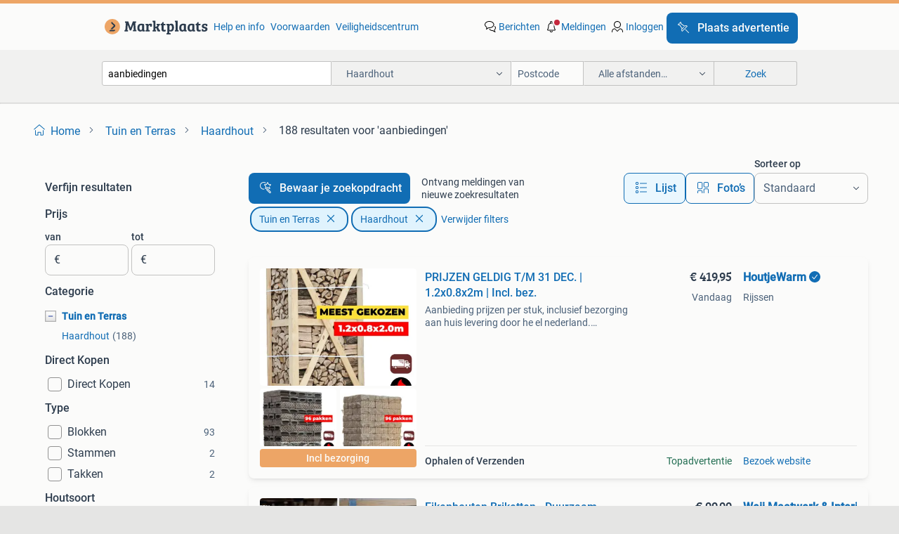

--- FILE ---
content_type: text/html; charset=utf-8
request_url: https://www.marktplaats.nl/l/tuin-en-terras/haardhout/q/aanbiedingen/
body_size: 72907
content:
<!DOCTYPE html><html lang="nl" data-theme="light"><head><meta charSet="utf-8" data-next-head=""/><meta name="viewport" content="width=device-width, initial-scale=1" data-next-head=""/><script async="" src="https://www.hzcdn.io/bff/static/vendor/ecg-js-ga-tracking/index.3e3977d7.js"></script><script async="" src="//www.google-analytics.com/analytics.js"></script><script async="" src="//p.marktplaats.net/identity/v2/mid.js"></script><title data-next-head="">≥ Tuin en Terras Aanbiedingen voor Haardhout | Marktplaats</title><meta name="description" content="Ontdek diverse aanbiedingen in de categorie Tuin en Terras. Haardhout te koop in verschillende soorten en maten voor de perfecte sfeer in uw tuin." data-next-head=""/><meta name="robots" content="index, follow" data-next-head=""/><link rel="canonical" href="https://www.marktplaats.nl/l/tuin-en-terras/haardhout/q/aanbiedingen/" data-next-head=""/><meta http-equiv="Content-Language" content="nl"/><link rel="shortcut icon" href="https://www.hzcdn.io/bff/static/vendor/hz-web-ui/mp/favicons/favicon.53911c94.ico"/><link rel="apple-touch-icon" sizes="57x57" href="https://www.hzcdn.io/bff/static/vendor/hz-web-ui/mp/favicons/apple-touch-icon-57x57.c048cb4e.png"/><link rel="apple-touch-icon" sizes="114x114" href="https://www.hzcdn.io/bff/static/vendor/hz-web-ui/mp/favicons/apple-touch-icon-114x114.ea366763.png"/><link rel="apple-touch-icon" sizes="72x72" href="https://www.hzcdn.io/bff/static/vendor/hz-web-ui/mp/favicons/apple-touch-icon-72x72.59be38cf.png"/><link rel="apple-touch-icon" sizes="144x144" href="https://www.hzcdn.io/bff/static/vendor/hz-web-ui/mp/favicons/apple-touch-icon-144x144.ffaf6f9c.png"/><link rel="apple-touch-icon" sizes="60x60" href="https://www.hzcdn.io/bff/static/vendor/hz-web-ui/mp/favicons/apple-touch-icon-60x60.162072b8.png"/><link rel="apple-touch-icon" sizes="120x120" href="https://www.hzcdn.io/bff/static/vendor/hz-web-ui/mp/favicons/apple-touch-icon-120x120.2dae936e.png"/><link rel="apple-touch-icon" sizes="76x76" href="https://www.hzcdn.io/bff/static/vendor/hz-web-ui/mp/favicons/apple-touch-icon-76x76.cb92b85b.png"/><link rel="apple-touch-icon" sizes="152x152" href="https://www.hzcdn.io/bff/static/vendor/hz-web-ui/mp/favicons/apple-touch-icon-152x152.5acb4c1d.png"/><link rel="apple-touch-icon" sizes="180x180" href="https://www.hzcdn.io/bff/static/vendor/hz-web-ui/mp/favicons/apple-touch-icon-180x180.675f318c.png"/><link rel="icon" type="image/png" sizes="192x192" href="https://www.hzcdn.io/bff/static/vendor/hz-web-ui/mp/favicons/favicon-192x192.d48b5e19.png"/><link rel="icon" type="image/png" sizes="160x160" href="https://www.hzcdn.io/bff/static/vendor/hz-web-ui/mp/favicons/favicon-160x160.585782bb.png"/><link rel="icon" type="image/png" sizes="96x96" href="https://www.hzcdn.io/bff/static/vendor/hz-web-ui/mp/favicons/favicon-96x96.6f26ecda.png"/><link rel="icon" type="image/png" sizes="16x16" href="https://www.hzcdn.io/bff/static/vendor/hz-web-ui/mp/favicons/favicon-16x16.c740ee66.png"/><link rel="icon" type="image/png" sizes="32x32" href="https://www.hzcdn.io/bff/static/vendor/hz-web-ui/mp/favicons/favicon-32x32.46bc961c.png"/><meta name="theme-color" content="#eda566"/><meta name="msapplication-TileColor" content="#eda566"/><meta name="msapplication-square150x150logo" content="https://www.hzcdn.io/bff/static/vendor/hz-web-ui/mp/favicons/mstile-150x150.fe394456.png"/><meta name="msapplication-square310x310logo" content="https://www.hzcdn.io/bff/static/vendor/hz-web-ui/mp/favicons/mstile-310x310.f868dd30.png"/><meta name="msapplication-square70x70logo" content="https://www.hzcdn.io/bff/static/vendor/hz-web-ui/mp/favicons/mstile-70x70.3110e2eb.png"/><meta name="msapplication-wide310x150logo" content="https://www.hzcdn.io/bff/static/vendor/hz-web-ui/mp/favicons/mstile-310x150.1ed97f84.png"/><meta name="msapplication-config" content="none"/><meta name="google-adsense-account" content="sites-7225412995316507"/><link rel="alternate" href="android-app://nl.marktplaats.android/marktplaats/search/execute?query=aanbiedingen&amp;categoryId=1351&amp;utm_source=google&amp;utm_medium=organic"/><link rel="preload" href="https://www.hzcdn.io/bff/static/_next/static/css/9e489c7708211639.css" as="style" crossorigin="anonymous"/><link rel="preload" href="https://www.hzcdn.io/bff/static/_next/static/css/0fef43449f52bba6.css" as="style" crossorigin="anonymous"/><script type="application/ld+json" data-next-head="">{"@context":"https:\u002F\u002Fschema.org","@type":"BreadcrumbList","itemListElement":[{"@type":"ListItem","position":1,"name":"Marktplaats","item":"https:\u002F\u002Fwww.marktplaats.nl\u002F"},{"@type":"ListItem","position":2,"name":"Tuin en Terras","item":"https:\u002F\u002Fwww.marktplaats.nl\u002Fl\u002Ftuin-en-terras\u002F"},{"@type":"ListItem","position":3,"name":"Haardhout","item":"https:\u002F\u002Fwww.marktplaats.nl\u002Fl\u002Ftuin-en-terras\u002Fhaardhout\u002F"},{"@type":"ListItem","position":4,"name":"aanbiedingen","item":"https:\u002F\u002Fwww.marktplaats.nl\u002Fl\u002Ftuin-en-terras\u002Fhaardhout\u002Fq\u002Faanbiedingen\u002F"}]}</script><script type="application/ld+json" data-next-head="">{"@context":"https:\u002F\u002Fschema.org","@type":"Product","name":"aanbiedingen","image":"https:\u002F\u002Fimages.marktplaats.com\u002Fapi\u002Fv1\u002Flisting-mp-p\u002Fimages\u002F15\u002F150aab5d-f0b1-4f6e-91a2-39ea2f3ade79?rule=ecg_mp_eps$_82","brand":{"@type":"Thing","name":""},"offers":{"@type":"AggregateOffer","lowPrice":1,"highPrice":600,"priceCurrency":"EUR","availability":"http:\u002F\u002Fschema.org\u002FInStock"}}</script><script type="application/ld+json" data-next-head="">[{"@context":"https:\u002F\u002Fschema.org","@type":"ImageObject","creditText":"Marktplaats","name":"🔥!AANBIEDING!🔥Droog Haardhout Eiken\u002FBeuken 25cm incl. Krat","description":"🔥!aanbieding!🔥 Droog haardhout, een mix van eiken en beuken, netjes gezaagd op 25 cm lengte. Het hout is gedroogd en direct klaar voor gebruik in uw open haard of kachel. Wordt geleverd in...","contentUrl":"https:\u002F\u002Fimages.marktplaats.com\u002Fapi\u002Fv1\u002Flisting-mp-p\u002Fimages\u002F15\u002F150aab5d-f0b1-4f6e-91a2-39ea2f3ade79?rule=ecg_mp_eps$_85.jpg","creator":{"@type":"Person","name":"J. Wiggers"},"representativeOfPage":false},{"@context":"https:\u002F\u002Fschema.org","@type":"ImageObject","creditText":"Marktplaats","name":"openhaardhout te koop Actie!!!","description":"Wij zijn een leerwerkbedrijf elburg oldebroek wij maken openhaardhout met jongens en dames met afstand tot de arbeidsmarkt. Om dit te bekostigen verkopen we dit openhaardhout aan particulier...","contentUrl":"https:\u002F\u002Fimages.marktplaats.com\u002Fapi\u002Fv1\u002Flisting-mp-p\u002Fimages\u002Ff0\u002Ff09ea71e-900f-4f5e-b8fd-2cb09d3814dc?rule=ecg_mp_eps$_85.jpg","creator":{"@type":"Person","name":"Leerwerkbedrijf Elburg - Oldeb"},"representativeOfPage":false},{"@context":"https:\u002F\u002Fschema.org","@type":"ImageObject","creditText":"Marktplaats","name":"975kg Premium Houtpellets aanbieding Pelletkorrels","description":"Premium witte pellets nu tijdelijk afhalen voor 394 euro of 1 pallet thuisbezorgd voor 450 euro. Bij 2 tot 11 pallets leveren dalen de bezorgkosten per pallet ! Vanaf 12 pallets leveren we g...","contentUrl":"https:\u002F\u002Fimages.marktplaats.com\u002Fapi\u002Fv1\u002Flisting-mp-p\u002Fimages\u002F83\u002F836527da-cf0a-4c9a-a86f-7193bd7b04e5?rule=ecg_mp_eps$_85.jpg","creator":{"@type":"Person","name":"Pelletsconcurrent"},"representativeOfPage":false},{"@context":"https:\u002F\u002Fschema.org","@type":"ImageObject","creditText":"Marktplaats","name":"Vers en halfdroog Haardhout","description":"Haardhout van vlambacht🔥! Prachtig vers haardhout in de soorten: .inlandse eiken .essen .beuken .amerikaanse eiken .mix vers hout nu in de aanbieding voor 115,00 per kuub!! Ook hebben we vo...","contentUrl":"https:\u002F\u002Fimages.marktplaats.com\u002Fapi\u002Fv1\u002Flisting-mp-p\u002Fimages\u002F0c\u002F0cfd9393-b457-4871-a7d9-8bdd43ff4faf?rule=ecg_mp_eps$_85.jpg","creator":{"@type":"Person","name":"Vlambacht"},"representativeOfPage":false},{"@context":"https:\u002F\u002Fschema.org","@type":"ImageObject","creditText":"Marktplaats","name":"PRIJZEN GELDIG T\u002FM 31 DEC. | 1.2x0.8x2m | Incl. bez.","description":"Aanbieding prijzen per stuk, inclusief bezorging aan huis levering door he el nederland. Waddeneilanden verhoogd tarief in overleg. Prijzen webshop zijn altijd actueel. Pallet 1.2X0.8X2.0M :...","contentUrl":"https:\u002F\u002Fmp.images.icas.io\u002Fapi\u002Fv1\u002Fa6519ad0\u002Fimages\u002F5d\u002F5d7737f5-3871-484f-9173-10a3db3104fd?rule=eps_85.JPG","creator":{"@type":"Person","name":"HoutjeWarm"},"representativeOfPage":false},{"@context":"https:\u002F\u002Fschema.org","@type":"ImageObject","creditText":"Marktplaats","name":"Groot en voordelig aanbod haardhout\u002Fkachelhout\u002Fbrandhout!","description":"Wij van boeve trading bieden een totaal aanbod aan op het gebied van haardhout, met daarbij als doel de klant volledig te ontzorgen! Ons assortiment: haardhout (vierkante blokken) halfdroog ...","contentUrl":"https:\u002F\u002Fimages.marktplaats.com\u002Fapi\u002Fv1\u002Flisting-mp-p\u002Fimages\u002Fc8\u002Fc82b621b-0d69-4001-bab4-08e76ebc7c6c?rule=ecg_mp_eps$_85.jpg","creator":{"@type":"Person","name":"Boeve Trading"},"representativeOfPage":false},{"@context":"https:\u002F\u002Fschema.org","@type":"ImageObject","creditText":"Marktplaats","name":"100% EIKEN droog haardhout brandhout bezorgen mogelijk","description":"Aanbieding !!!!! Bij afname van 4 m3 of meer 135.- 100% Eiken openhaardhout droog direct te stoken 12% restvocht blokken van 27-30cm per kuub losgestort 145.- Evt ook beschikbaar mix van eik...","contentUrl":"https:\u002F\u002Fimages.marktplaats.com\u002Fapi\u002Fv1\u002Flisting-mp-p\u002Fimages\u002Fe3\u002Fe322e1d4-5ddf-4063-af01-75fc412eeee5?rule=ecg_mp_eps$_85.jpg","creator":{"@type":"Person","name":"eppo"},"representativeOfPage":false},{"@context":"https:\u002F\u002Fschema.org","@type":"ImageObject","creditText":"Marktplaats","name":"Haardhout, Brandhout, Eikenhout,Levering gratis","description":"Bevergetest brandhout - voor de warmste winteravonden brandhout van de hoogste kwaliteit – droog, schoon en duurzaam!  Eigen productie* aanbieding: 12 kuub droog eiken berken beuken 110,- ku...","contentUrl":"https:\u002F\u002Fimages.marktplaats.com\u002Fapi\u002Fv1\u002Flisting-mp-p\u002Fimages\u002Fc1\u002Fc19ddff9-e29b-4469-a50d-3204cfe2b106?rule=ecg_mp_eps$_85.jpg","creator":{"@type":"Person","name":"Brandhout-Meester"},"representativeOfPage":false},{"@context":"https:\u002F\u002Fschema.org","@type":"ImageObject","creditText":"Marktplaats","name":"DROOG Haardhout brandhout eiken beuken  bezorgen mogelijk","description":"Aanbieding bij afname van 4 m3 of meer 115.-Per m3 droog openhaardhout 12% restvocht direct te stoken mix van eiken beuken en essen blokken van 27-30 cm per kuub losgestort 125.- Evt ook bes...","contentUrl":"https:\u002F\u002Fimages.marktplaats.com\u002Fapi\u002Fv1\u002Flisting-mp-p\u002Fimages\u002F34\u002F345e38d2-31c6-4bee-8c9e-fbe73ff92c7b?rule=ecg_mp_eps$_85.jpg","creator":{"@type":"Person","name":"eppo"},"representativeOfPage":false},{"@context":"https:\u002F\u002Fschema.org","@type":"ImageObject","creditText":"Marktplaats","name":"Eikenhouten Briketten - Duurzaam &amp; Efficiënt verwarmen!","description":"Productbeschrijving: onze eikenhouten briketten zijn gemaakt van samengeperst houtstof, houtmot en houtkrullen uit onze eigen productie. Deze briketten worden geperst uit puur hout, zonder t...","contentUrl":"https:\u002F\u002Fmp.images.icas.io\u002Fapi\u002Fv1\u002Fa6519ad0\u002Fimages\u002F00\u002F001db03d-f102-40b6-99c4-9b20141d6fdb?rule=eps_85.JPG","creator":{"@type":"Person","name":"Weij Maatwerk & Interieur"},"representativeOfPage":false},{"@context":"https:\u002F\u002Fschema.org","@type":"ImageObject","creditText":"Marktplaats","name":"DROOG Haardhout brandhout eiken beuken  bezorgen mogelijk","description":"Aanbieding bij afname van 4 m3 of meer 115.-Per m3 droog openhaardhout 12% restvocht direct te stoken mix van eiken beuken en essen blokken van 27-30 cm per kuub losgestort 125.- Evt ook bes...","contentUrl":"https:\u002F\u002Fimages.marktplaats.com\u002Fapi\u002Fv1\u002Flisting-mp-p\u002Fimages\u002Fb6\u002Fb669a7e7-8428-426c-93bf-4e95cb13f619?rule=ecg_mp_eps$_85.jpg","creator":{"@type":"Person","name":"eppo"},"representativeOfPage":false},{"@context":"https:\u002F\u002Fschema.org","@type":"ImageObject","creditText":"Marktplaats","name":"Haardhout | Brandhout verse stookmix","description":"Nieuwjaarsactie 2026: 15% korting op een bestelling in januari 2026 en gratis levering (tot 25km vanaf tynaarlo) deze actie geldt voor een bestelling van minimaal 3 kuub. We ronden de prijze...","contentUrl":"https:\u002F\u002Fimages.marktplaats.com\u002Fapi\u002Fv1\u002Flisting-mp-p\u002Fimages\u002F52\u002F52e40252-cd83-404c-8b1c-12b654ef1faa?rule=ecg_mp_eps$_85.jpg","creator":{"@type":"Person","name":"Carefield Products"},"representativeOfPage":false},{"@context":"https:\u002F\u002Fschema.org","@type":"ImageObject","creditText":"Marktplaats","name":"Lett op maand aanbieding haardhout.","description":"Maand aanbieding . Haardhout vers mix eiken beuken essen. Per 4 kuub. Bellen is sneller :0657053196. Mvg andre","contentUrl":"https:\u002F\u002Fimages.marktplaats.com\u002Fapi\u002Fv1\u002Flisting-mp-p\u002Fimages\u002F13\u002F139d35af-c688-4ff1-91c0-c75833c88a45?rule=ecg_mp_eps$_85.jpg","creator":{"@type":"Person","name":"Andre"},"representativeOfPage":false},{"@context":"https:\u002F\u002Fschema.org","@type":"ImageObject","creditText":"Marktplaats","name":"Aanbieding: 7 kuub brandhout\u002Fhaardhout","description":"Aanbieding van 7 kuub brandhout\u002Fhaardhout. Ideaal voor de open haard of kachel. 4 Kuub zangeresten van de zagerij brand net zo als gekloofd hout en 3 kuub gekloofd hout. Alles is halfdroog. ...","contentUrl":"https:\u002F\u002Fimages.marktplaats.com\u002Fapi\u002Fv1\u002Flisting-mp-p\u002Fimages\u002Fd1\u002Fd1a0a599-f9b3-4947-b67e-9fdfd15e325a?rule=ecg_mp_eps$_85.jpg","creator":{"@type":"Person","name":"Hendrik.l"},"representativeOfPage":false},{"@context":"https:\u002F\u002Fschema.org","@type":"ImageObject","creditText":"Marktplaats","name":"Veiling - Buitenhaardhoutrek \u002F Haardhoutrek L - Incl. Afdekh","description":"Maak je klaar voor het haardseizoen met droog, perfect bewaard haardhout. Het m-haardhoutrek is de ideale oplossing om je haardhout veilig, netjes en weerbestendig op te bergen. Dankzij het ...","contentUrl":"https:\u002F\u002Fmp.images.icas.io\u002Fapi\u002Fv1\u002Fa6519ad0\u002Fimages\u002F70\u002F700e17c7-e80a-4924-93c3-dd5ee9303038?rule=eps_85.JPG","creator":{"@type":"Person","name":"XL Auctions"},"representativeOfPage":false},{"@context":"https:\u002F\u002Fschema.org","@type":"ImageObject","creditText":"Marktplaats","name":"Lett op maand aanbieding mooi haardhout.","description":"Maand aanbieding . Haardhout vers mix eiken beuken essen. Per 4 kuub. Bellen is sneller :0657053196. Mvg andre","contentUrl":"https:\u002F\u002Fimages.marktplaats.com\u002Fapi\u002Fv1\u002Flisting-mp-p\u002Fimages\u002F2d\u002F2d32a4f2-8f09-470c-89d7-0fd00e6461d1?rule=ecg_mp_eps$_85.jpg","creator":{"@type":"Person","name":"Andre"},"representativeOfPage":false},{"@context":"https:\u002F\u002Fschema.org","@type":"ImageObject","creditText":"Marktplaats","name":"Lett op maand aanbieding mooi haardhout.","description":"Maand aanbieding . Haardhout vers mix eiken beuken essen. Per 4 kuub. Bellen is sneller :0657053196. Mvg andre","contentUrl":"https:\u002F\u002Fimages.marktplaats.com\u002Fapi\u002Fv1\u002Flisting-mp-p\u002Fimages\u002F2d\u002F2d32a4f2-8f09-470c-89d7-0fd00e6461d1?rule=ecg_mp_eps$_85.jpg","creator":{"@type":"Person","name":"Andre"},"representativeOfPage":false},{"@context":"https:\u002F\u002Fschema.org","@type":"ImageObject","creditText":"Marktplaats","name":"Haardhout","description":"Te koop haardhout  95 euro pee losgestorte kuub nieuwsjaar aanbieding normaal 100 euro per los gestorte kuub nu 95 ex bezorgkosten mvg wim","contentUrl":"https:\u002F\u002Fimages.marktplaats.com\u002Fapi\u002Fv1\u002Flisting-mp-p\u002Fimages\u002Fa8\u002Fa8784c1a-0356-4e68-ab7b-e72fe07cc6d4?rule=ecg_mp_eps$_85.jpg","creator":{"@type":"Person","name":"Wim Kremer"},"representativeOfPage":false},{"@context":"https:\u002F\u002Fschema.org","@type":"ImageObject","creditText":"Marktplaats","name":"Openhaardhout eik losgestort","description":"Wij hebben een speciale aanbieding bij haardhoutkanon! Prijs:🔥🔥🔥 wij leveren met walking floor. 68 Kub losgestort in vrachtwagen. Hout is buiten gedroogd of half droog 🔥 op = op! Profite...","contentUrl":"https:\u002F\u002Fimages.marktplaats.com\u002Fapi\u002Fv1\u002Flisting-mp-p\u002Fimages\u002Fc9\u002Fc97dfac3-627e-451c-9580-86bab807cad2?rule=ecg_mp_eps$_85.jpg","creator":{"@type":"Person","name":"Zandvliet"},"representativeOfPage":false},{"@context":"https:\u002F\u002Fschema.org","@type":"ImageObject","creditText":"Marktplaats","name":"Veiling - Hillhout Twin haardhoutberging 176x60x190cm","description":"Functionele haardhoutberging van groen geïmpregneerd grenenhout met een verzinkt plat dak. Voorzien van twee planken die naar wens te monteren zijn en een verhoogde vloer voor betere ventila...","contentUrl":"https:\u002F\u002Fmp.images.icas.io\u002Fapi\u002Fv1\u002Fa6519ad0\u002Fimages\u002Ffd\u002Ffd68fb35-e725-4ed8-aa36-87952286085e?rule=eps_85.JPG","creator":{"@type":"Person","name":"XL Auctions"},"representativeOfPage":false},{"@context":"https:\u002F\u002Fschema.org","@type":"ImageObject","creditText":"Marktplaats","name":"Lett op maand aanbieding  haardhout.","description":"Maand aanbieding . Haardhout vers mix eiken beuken essen. Per 4 kuub. Bellen is sneller :0657053196. Mvg andre","contentUrl":"https:\u002F\u002Fimages.marktplaats.com\u002Fapi\u002Fv1\u002Flisting-mp-p\u002Fimages\u002Fd2\u002Fd20c0ae0-a38a-4774-8d52-a134f167ec5e?rule=ecg_mp_eps$_85.jpg","creator":{"@type":"Person","name":"Andre"},"representativeOfPage":false},{"@context":"https:\u002F\u002Fschema.org","@type":"ImageObject","creditText":"Marktplaats","name":"Brandhout","description":"Prachtig gortdroog haardhout in kuubzak € 150,- per m3 aanbieding 2 zakken voor € 250,- word op uw aanhanger gezet .","contentUrl":"https:\u002F\u002Fimages.marktplaats.com\u002Fapi\u002Fv1\u002Flisting-mp-p\u002Fimages\u002Fd8\u002Fd8ce5189-acf9-4a8e-a43c-556b702b9acb?rule=ecg_mp_eps$_85.jpg","creator":{"@type":"Person","name":"Boxverhuur"},"representativeOfPage":false},{"@context":"https:\u002F\u002Fschema.org","@type":"ImageObject","creditText":"Marktplaats","name":"Haardhout   Briketten €75.- vanaf €15.- droog","description":"Haardhout briketten 3 dag13.00.- Uur aanwezig vrijdag ????????????? Mini big bags haardhout €20.- De big bags zijn ongeveer 50 x50 x 50 cm haardhout. …. ‘Hout mot eiken voor barbecue in zak ...","contentUrl":"https:\u002F\u002Fimages.marktplaats.com\u002Fapi\u002Fv1\u002Flisting-mp-p\u002Fimages\u002F45\u002F45cb308e-ac22-4e99-83a9-f01c1c3ab83f?rule=ecg_mp_eps$_85.jpg","creator":{"@type":"Person","name":"PV HoutzagerijMeubelmakerij BV"},"representativeOfPage":false},{"@context":"https:\u002F\u002Fschema.org","@type":"ImageObject","creditText":"Marktplaats","name":"Haard hout","description":"Flinke partij haardhout meeste op meterstukken gezaagd afgelopen winter gezaagd dus al snel droog voornamelijk wilg kan weg voor een scherpe prijs bieden per stère\u002Fm3 maar wel realistisch en...","contentUrl":"https:\u002F\u002Fimages.marktplaats.com\u002Fapi\u002Fv1\u002Flisting-mp-p\u002Fimages\u002F80\u002F80e9e0fb-7f1d-47dd-a1f2-2ef7f1e60928?rule=ecg_mp_eps$_85.jpg","creator":{"@type":"Person","name":"Woudstra Hout"},"representativeOfPage":false},{"@context":"https:\u002F\u002Fschema.org","@type":"ImageObject","creditText":"Marktplaats","name":"Slim Inkopen: De Hele Winter Stoken met 1 Pallet Eikenhout!","description":"Wees de prijsstijgingen voor en koop uw haardhout nu slim in! Met deze jumbopallet van 1.6 Kuub ovengedroogd eikenhout zit u er de hele winter warmpjes bij voor een vaste, scherpe prijs. Doo...","contentUrl":"https:\u002F\u002Fmp.images.icas.io\u002Fapi\u002Fv1\u002Fa6519ad0\u002Fimages\u002Fc4\u002Fc4d834a5-a13d-49e4-b40b-cb328c44b6bd?rule=eps_85.JPG","creator":{"@type":"Person","name":"OnshoutNL"},"representativeOfPage":false},{"@context":"https:\u002F\u002Fschema.org","@type":"ImageObject","creditText":"Marktplaats","name":"Lett op maand aanbieding haardhout","description":"Maand aanbieding . Haardhout vers mix eiken beuken essen. Per 4 kuub. Bellen is sneller :0657053196. Mvg andre","contentUrl":"https:\u002F\u002Fimages.marktplaats.com\u002Fapi\u002Fv1\u002Flisting-mp-p\u002Fimages\u002Fa2\u002Fa28102b5-f553-41cb-8abc-0494631e3258?rule=ecg_mp_eps$_85.jpg","creator":{"@type":"Person","name":"Andre"},"representativeOfPage":false},{"@context":"https:\u002F\u002Fschema.org","@type":"ImageObject","creditText":"Marktplaats","name":"Lett op maand aanbieding haardhout.","description":"Maand aanbieding . Haardhout vers mix eiken beuken essen. Per 4 kuub. Bellen is sneller :0657053196. Mvg andre","contentUrl":"https:\u002F\u002Fimages.marktplaats.com\u002Fapi\u002Fv1\u002Flisting-mp-p\u002Fimages\u002Fbe\u002Fbe27109f-2c4e-4741-b7d3-23d051d9bb43?rule=ecg_mp_eps$_85.jpg","creator":{"@type":"Person","name":"Andre"},"representativeOfPage":false},{"@context":"https:\u002F\u002Fschema.org","@type":"ImageObject","creditText":"Marktplaats","name":"AANBIEDING Naaldhout pellets 66 zak €360,00","description":"A kwaliteit pellets 100% naaldhout 65 zak €360,00 per zak €5,85 uitsluitend afhalen op afspraak in franeker 6mm korrels minder als 0,7% asgehalte calorische waarde minimaal 4,6kwh minder als","contentUrl":"https:\u002F\u002Fimages.marktplaats.com\u002Fapi\u002Fv1\u002Flisting-mp-p\u002Fimages\u002F78\u002F78c81a76-8d8b-4990-8473-7ad2d66ade5c?rule=ecg_mp_eps$_85.jpg","creator":{"@type":"Person","name":"Tuin Totaal Friesland"},"representativeOfPage":false},{"@context":"https:\u002F\u002Fschema.org","@type":"ImageObject","creditText":"Marktplaats","name":"AANBIEDING OVEN GEDROOGD HARDHOUT","description":"Nu eindejaars aanbieding oven gedroogd hout voor de prijs van natuurlijk gedroogd!!!!! Uit eigen droogoven dus gegarandeerde kwaliteit waarom mindere kwaliteit kiezen als u nu voor het zelfd...","contentUrl":"https:\u002F\u002Fimages.marktplaats.com\u002Fapi\u002Fv1\u002Flisting-mp-p\u002Fimages\u002Fc0\u002Fc0a39da9-83cb-4c9d-92d8-f4a0b4b1edf2?rule=ecg_mp_eps$_85.jpg","creator":{"@type":"Person","name":"Woudstra Hout"},"representativeOfPage":false},{"@context":"https:\u002F\u002Fschema.org","@type":"ImageObject","creditText":"Marktplaats","name":"Slim Inkopen: Complete Wintervoorraad pellets (975kg Pallet)","description":"Wees de winterkou en eventuele prijsstijgingen voor! Met deze complete pallet verba premium houtpellets van 975 kg heeft u in één keer uw voorraad voor het hele stookseizoen in huis voor een...","contentUrl":"https:\u002F\u002Fmp.images.icas.io\u002Fapi\u002Fv1\u002Fa6519ad0\u002Fimages\u002Fee\u002Feea54a8d-a36c-48ad-ae49-c08b639aef55?rule=eps_85.JPG","creator":{"@type":"Person","name":"OnshoutNL"},"representativeOfPage":false}]</script><script type="application/ld+json" data-next-head="">{"@context":"https:\u002F\u002Fschema.org","@type":"WebPage","speakable":{"@type":"SpeakableSpecification","cssSelector":[".speakable-content-hidden .title",".speakable-content-hidden .description"]},"name":"≥ Tuin en Terras Aanbiedingen voor Haardhout | Marktplaats","description":"Via Marktplaats: Ontdek diverse aanbiedingen in de categorie Tuin en Terras. Haardhout te koop in verschillende soorten en maten voor de perfecte sfeer in uw tuin."}</script><link rel="stylesheet" href="https://www.hzcdn.io/bff/static/vendor/hz-design-tokens/mp/tokens/CssVars.16a3d88c.css"/><link rel="stylesheet" href="https://www.hzcdn.io/bff/static/vendor/hz-web-ui/mp/assets/Assets.bcc3aa46.css"/><link rel="stylesheet" href="https://www.hzcdn.io/bff/static/vendor/hz-web-ui/mp/Fonts.af97ee0f.css"/><link rel="stylesheet" href="https://www.hzcdn.io/bff/static/vendor/hz-web-ui/mp/icons/Icons.b1a42fc0.css"/><link rel="stylesheet" href="https://www.hzcdn.io/bff/static/vendor/hz-web-ui/mp/Index.399cc0e6.css"/><link rel="stylesheet" href="https://www.hzcdn.io/bff/static/vendor/hz-web-ui/mp/apps/Header/Index.e43d67f0.css"/><link rel="stylesheet" href="https://www.hzcdn.io/bff/static/vendor/hz-web-ui/mp/apps/LoginNudge/Index.452bb7be.css"/><script type="text/javascript">    (function (w, d, s, l, i) {
        w[l] = w[l] || [];
        w[l].push({'gtm.start': new Date().getTime(), event: 'gtm.js'});
        var f = d.getElementsByTagName(s)[0], j = d.createElement(s), dl = l != 'dataLayer' ? '&l=' + l : '';
        j.async = true;
        j.src = 'https://tagmanager.marktplaats.nl/gtm.js?id=' + i + dl;
        f.parentNode.insertBefore(j, f);
    })(window, document, 'script', 'dataLayer', 'GTM-TFG7LW');
</script><script type="text/javascript">
    const dataLayer = window.dataLayer || [];
    dataLayer.push({"s":{"pn":-1,"ps":-1,"tr":-1,"srt":{},"prc":{"mn":-1,"mx":-1}},"l":{"d":0,"pcid":""},"m":{},"p":{"t":"ResultsSearch","vt":"LR","v":7},"c":{"c":{"id":1351,"n":"Haardhout"},"l1":{"id":1847,"n":"Tuin en Terras"},"l2":{"id":1351,"n":"Haardhout"},"sfc":{"id":1847,"n":"tuin-en-terras"}},"u":{"li":false,"tg":{"stg":"hzbit1544_b|bnl31758_b|bnl16400_b|bnl13923_b|mp2199_b|hzbit1440_b|aur7918_b|configurablelandingpage_b|bnl30290_b|aur7826_b|bnl34031_b|hzbit1543_b|bnl34342_b|bnl4892_b|hzbit1405_b|bnl23670_b|bnl23670v3_b|aur3186_b|bnl31759_b"}},"d":{"ua":"Mozilla/5.0 (Macintosh; Intel Mac OS X 10_15_7) AppleWebKit/537.36 (KHTML, like Gecko) Chrome/131.0.0.0 Safari/537.36; ClaudeBot/1.0; +claudebot@anthropic.com)"},"a":{},"o":{}}, {"consentToAllPurposes":false}, {"consentToAllPurposes":false})</script><script type="text/javascript">window.ecGaEventsOnLoad = [];
    window.ecGa = window.ecGa || function() { (ecGa.q = ecGa.q || []).push(arguments) };
    window.ecGaInitialId = 'UA-4684363-31'</script><script type="text/javascript">window.customGlobalConfig = {"pageViewMetricConfig":{"vurl":"SearchResultsPage","isPageViewCustomMetricEnabled":true,"gptBatchMetricsEndpointUrl":"/metrics/displays"},"adsenseMetricConfig":{"vurl":"SearchResultsPage","enableAdsenseMetrics":true,"gptBatchMetricsEndpointUrl":"/metrics/displays"}}</script><script type="text/javascript">
    const STORAGE_SCROLL_KEY = 'lrp_scroll_store';
    const TYPE_BACK_FORWARD = 2;

    window.addEventListener('pageshow', (event) => {
      const isNavigatedBack =
        window?.performance?.getEntriesByType('navigation')?.[0]?.type === 'back_forward' ||
        window?.performance?.navigation?.type === TYPE_BACK_FORWARD;
      const isScrolledToTop = window.scrollY === 0;
      const isScrolledBelowSmartBanner = window.scrollY === 1;
      const scrollRestorationEvent = {
        eventAction: 'exposedScrollRestoration',
      };
      const storageItem = sessionStorage.getItem(STORAGE_SCROLL_KEY);
      let parsedStorageItem = {};
      if (storageItem) {
        try {
          parsedStorageItem = JSON.parse(storageItem);
        } catch (e) {
          sessionStorage.removeItem(STORAGE_SCROLL_KEY);
        }
      }
      const { href, pos, height } = parsedStorageItem;
      const samePage = href === window.location.href;
      const acceptableDiff = window.innerHeight / 2;
      const diffScrollPositions = Math.abs(pos - window.scrollY);

      if (isNavigatedBack && samePage && pos > 10 && (isScrolledToTop || isScrolledBelowSmartBanner || diffScrollPositions > acceptableDiff)) {
        if (history.scrollRestoration) {
          history.scrollRestoration = 'manual';
        }
        setTimeout(() => {
          const layoutElements = document.querySelectorAll('.hz-Page-body, .hz-Page-container--fullHeight');
          layoutElements.forEach((el) => {
            el.style.minHeight = height + 'px';
          });
          window.scrollTo(0, pos);
        }, 0);
      }
    });
  </script><link rel="stylesheet" href="https://www.hzcdn.io/bff/static/_next/static/css/9e489c7708211639.css" crossorigin="anonymous" data-n-g=""/><link rel="stylesheet" href="https://www.hzcdn.io/bff/static/_next/static/css/0fef43449f52bba6.css" crossorigin="anonymous" data-n-p=""/><noscript data-n-css=""></noscript><script defer="" crossorigin="anonymous" noModule="" src="https://www.hzcdn.io/bff/static/_next/static/chunks/polyfills-42372ed130431b0a.js"></script><script src="https://www.hzcdn.io/bff/static/_next/static/chunks/webpack-4703a58f85d3c682.js" defer="" crossorigin="anonymous"></script><script src="https://www.hzcdn.io/bff/static/_next/static/chunks/framework-117214d4b4dec970.js" defer="" crossorigin="anonymous"></script><script src="https://www.hzcdn.io/bff/static/_next/static/chunks/main-6c2b5bfdfee7465e.js" defer="" crossorigin="anonymous"></script><script src="https://www.hzcdn.io/bff/static/_next/static/chunks/pages/_app-7cf64b46993fc2e3.js" defer="" crossorigin="anonymous"></script><script src="https://www.hzcdn.io/bff/static/_next/static/chunks/614-4963f56e65520160.js" defer="" crossorigin="anonymous"></script><script src="https://www.hzcdn.io/bff/static/_next/static/chunks/580-72eb125308b262a8.js" defer="" crossorigin="anonymous"></script><script src="https://www.hzcdn.io/bff/static/_next/static/chunks/762-706ee0c75825ff92.js" defer="" crossorigin="anonymous"></script><script src="https://www.hzcdn.io/bff/static/_next/static/chunks/162-6d6564e90015ed12.js" defer="" crossorigin="anonymous"></script><script src="https://www.hzcdn.io/bff/static/_next/static/chunks/191-ca6f830a3869e778.js" defer="" crossorigin="anonymous"></script><script src="https://www.hzcdn.io/bff/static/_next/static/chunks/702-9131dd914cee6fcd.js" defer="" crossorigin="anonymous"></script><script src="https://www.hzcdn.io/bff/static/_next/static/chunks/193-8480737841edc87f.js" defer="" crossorigin="anonymous"></script><script src="https://www.hzcdn.io/bff/static/_next/static/chunks/pages/lrp.mp.nlnl-f4e36603636c7039.js" defer="" crossorigin="anonymous"></script><script src="https://www.hzcdn.io/bff/static/_next/static/s2zQtdt3uAchKpK4OR7bh/_buildManifest.js" defer="" crossorigin="anonymous"></script><script src="https://www.hzcdn.io/bff/static/_next/static/s2zQtdt3uAchKpK4OR7bh/_ssgManifest.js" defer="" crossorigin="anonymous"></script></head><body><div class="hz-Page-body hz-Page-body--lrp hz-Page"><link rel="preload" as="image" href="//www.hzcdn.io/bff/static/vendor/hz-web-ui/mp/assets/tenant--nlnl.fdb6d8c5.svg"/><link rel="preload" as="image" href="//www.hzcdn.io/bff/static/vendor/hz-web-ui/mp/assets/tenant-coin--nlnl.e0064ede.svg"/><link rel="preload" as="image" href="/bff/static/_next/assets/collapsible-menu-open-icon.08973cd1.png"/><link rel="preload" as="image" href="https://mp.images.icas.io/api/v1/a6519ad0/images/5d/5d7737f5-3871-484f-9173-10a3db3104fd?rule=eps_82" fetchPriority="high"/><link rel="preload" as="image" href="https://mp.images.icas.io/api/v1/a6519ad0/images/e3/e3529929-8dc0-4c37-902e-87ba1166a813?rule=eps_82" fetchPriority="high"/><link rel="preload" as="image" href="https://mp.images.icas.io/api/v1/a6519ad0/images/c4/c452d621-2c27-4675-9a7c-968dc618f0d8?rule=eps_82" fetchPriority="high"/><script async="" src="https://consent.marktplaats.nl/unified/wrapperMessagingWithoutDetection.js"></script><div id="__next"><script>function _typeof(t){return(_typeof="function"==typeof Symbol&&"symbol"==typeof Symbol.iterator?function(t){return typeof t}:function(t){return t&&"function"==typeof Symbol&&t.constructor===Symbol&&t!==Symbol.prototype?"symbol":typeof t})(t)}!function(){for(var t,e,o=[],n=window,r=n;r;){try{if(r.frames.__tcfapiLocator){t=r;break}}catch(t){}if(r===n.top)break;r=n.parent}t||(function t(){var e=n.document,o=!!n.frames.__tcfapiLocator;if(!o)if(e.body){var r=e.createElement("iframe");r.style.cssText="display:none",r.name="__tcfapiLocator",e.body.appendChild(r)}else setTimeout(t,5);return!o}(),n.__tcfapi=function(){for(var t=arguments.length,n=new Array(t),r=0;r<t;r++)n[r]=arguments[r];if(!n.length)return o;"setGdprApplies"===n[0]?n.length>3&&2===parseInt(n[1],10)&&"boolean"==typeof n[3]&&(e=n[3],"function"==typeof n[2]&&n[2]("set",!0)):"ping"===n[0]?"function"==typeof n[2]&&n[2]({gdprApplies:e,cmpLoaded:!1,cmpStatus:"stub"}):o.push(n)},n.addEventListener("message",(function(t){var e="string"==typeof t.data,o={};if(e)try{o=JSON.parse(t.data)}catch(t){}else o=t.data;var n="object"===_typeof(o)?o.__tcfapiCall:null;n&&window.__tcfapi(n.command,n.version,(function(o,r){var a={__tcfapiReturn:{returnValue:o,success:r,callId:n.callId}};t&&t.source&&t.source.postMessage&&t.source.postMessage(e?JSON.stringify(a):a,"*")}),n.parameter)}),!1))}();</script><script>
  window._sp_ss_config = {
    accountId: 1825,
    baseEndpoint: 'https://consent.marktplaats.nl',
    privacyManagerModalId: 1177336,
  };
</script><script src="https://www.hzcdn.io/bff/static/vendor/sourcepoint-lib/index.620fc35c.js"></script><header class=" u-stickyHeader" style="height:100%"><div class="hz-Header"><div class="hz-Header-ribbonTop"></div><div class="hz-Header-navBar hz-Header-bigger-touchAreas"><div class="hz-Header-maxWidth"><a class="hz-Link hz-Link--standalone hz-Header-logo" data-role="homepage" aria-label="Homepage" tabindex="0" href="/" role="link"><img src="//www.hzcdn.io/bff/static/vendor/hz-web-ui/mp/assets/tenant--nlnl.fdb6d8c5.svg" class="hz-Header-logo-desktop" alt="Marktplaats Start"/><img src="//www.hzcdn.io/bff/static/vendor/hz-web-ui/mp/assets/tenant-coin--nlnl.e0064ede.svg" class="hz-Header-logo-mobile" alt="Marktplaats Start"/></a><a class="hz-Button hz-Button--primary hz-Header-skipToMain" href="#main-container" data-role="skip-to-main">Ga naar advertenties</a><ul class="hz-Header-links"><li><a class="hz-Link hz-Link--isolated" tabindex="0" href="https://help.marktplaats.nl/s/" role="link">Help en info</a></li><li><a class="hz-Link hz-Link--isolated" tabindex="0" href="https://www.marktplaats.nl/i/help/over-marktplaats/voorwaarden-en-privacybeleid/algemene-gebruiksvoorwaarden.dot.html" role="link">Voorwaarden</a></li><li><a class="hz-Link hz-Link--isolated" tabindex="0" href="https://www.marktplaats.nl/m/veiligheidscentrum/" role="link">Veiligheidscentrum</a></li></ul><ul class="hz-Header-menu" data-role="nav-dropdown-menu"><li class="hz-hide-custom--messages"><a class="hz-Link hz-Link--isolated" data-sem="messagingDisplayAction" data-role="messaging" title="Berichten" tabindex="0" href="/messages" role="link"><div class="hz-Button-badge"><i class="hz-Icon hz-Icon--backgroundDefaultInverse hz-SvgIcon hz-SvgIconMessages" aria-hidden="true" data-sem="Icon"></i><span class="hz-hide-lte-md">Berichten</span></div></a></li><li><a class="hz-Link hz-Link--isolated" data-role="notifications" title="Meldingen" tabindex="0" href="/notifications" role="button"><div class="hz-Button-badge"><i class="hz-Icon hz-Icon--backgroundDefaultInverse hz-SvgIcon hz-SvgIconNotification" aria-hidden="true" data-sem="Icon"></i><i class="hz-Header-badge hz-Header-badge--signalAction"></i><span class="hz-hide-lte-md">Meldingen</span></div></a></li><li class="hz-hide-gte-lg"><button class="hz-Link hz-Link--isolated" data-role="hamburgerOpen" tabindex="0" type="button" role="link"><i class="hz-Icon hz-Icon--backgroundDefaultInverse hz-SvgIcon hz-SvgIconProfile" aria-hidden="true" data-sem="Icon"></i></button></li><li class="hz-hide-lte-md"><a class="hz-Link hz-Link--isolated" data-role="login" tabindex="0" href="/identity/v2/login?target=" role="link"><i class="hz-Icon hz-Icon--backgroundDefaultInverse hz-SvgIcon hz-SvgIconProfile" aria-hidden="true" data-sem="Icon"></i><span>Inloggen</span></a></li><li><a class="hz-Button hz-Button--primary hz-Button--callToAction" href="https://link.marktplaats.nl/link/placead/start" data-role="placeAd" tabindex="0" aria-label="Plaats advertentie"><span class="hz-Button-Icon hz-Button-Icon--start"><i class="hz-Icon hz-SvgIcon hz-SvgIconPinCallToActionForeground" aria-hidden="true" data-sem="Icon"></i></span><span class="hz-hide-lte-md">Plaats advertentie</span></a></li></ul></div></div><div class="hz-Header-searchBar"><div class="hz-Header-maxWidth "><form class="hz-SearchForm" data-role="searchForm" method="get"><div class="hz-SearchFieldset-standard"><div class="hz-SearchForm-query" data-role="searchForm-query"><div class="hz-Nav-dropdown hz-Nav-dropdown--full-width hz-Nav-dropdown--closed"><input class="hz-Nav-dropdown-toggle hz-Header-Autocomplete-input" spellCheck="false" data-role="searchForm-autocomplete" aria-label="Dropdown zoekbalk" autoComplete="off" tabindex="0" role="combobox" aria-expanded="false" aria-owns="dropdown-list" aria-describedby="autocomplete-instructions" name="query" value="aanbiedingen"/><div id="autocomplete-instructions" style="display:none">Typ om suggesties te zien. Gebruik de pijltjestoetsen om door de suggesties te navigeren en druk op Enter om een optie te selecteren.</div><div aria-live="polite" style="position:absolute;height:0;width:0;overflow:hidden"></div></div></div></div><div class="hz-SearchFieldset-advanced"><div class="hz-SearchForm-category"><div class="hz-CustomDropdown" data-role="searchForm-category-menu"><div class="hz-Custom-dropdown-container  is-dirty"><div class="hz-Input hz-dropdown-trigger" id="categoryId" role="button" aria-haspopup="listbox" aria-label="Haardhout selected, Kies categorie:, collapsed" aria-required="false" tabindex="0" data-testid="dropdown-trigger" data-value="1351"><span class="hz-dropdown-value">Haardhout</span><i class="hz-Icon hz-SvgIcon hz-SvgIconArrowDown" aria-hidden="true" data-sem="Icon"></i></div></div></div><input type="hidden" name="categoryId" value="1351"/></div><div id="formPostcode" class="hz-SearchForm-postcode"><div class="hz-TextField"><div class="hz-TextField-formControl"><input class="hz-TextField-input" autoComplete="off" placeholder="Postcode" aria-label="Postcode" id="TextField-" type="text" aria-describedby="TextField--Footer-helper-text" aria-invalid="false" name="postcode" value=""/></div><div class="hz-TextField-footer"><div></div><div id="live-announcement" role="alert" aria-live="polite" aria-atomic="true" style="position:absolute;height:0;width:0;overflow:hidden;display:none"></div></div></div></div><div class="hz-SearchForm-distance"><div class="hz-CustomDropdown" data-role="searchForm-distance-menu"><div class="hz-Custom-dropdown-container  is-dirty"><div class="hz-Input hz-dropdown-trigger" id="distance" role="button" aria-haspopup="listbox" aria-label="Alle afstanden… selected, Kies afstand:, collapsed" aria-required="false" tabindex="0" data-testid="dropdown-trigger" data-value="0"><span class="hz-dropdown-value">Alle afstanden…</span><i class="hz-Icon hz-SvgIcon hz-SvgIconArrowDown" aria-hidden="true" data-sem="Icon"></i></div></div></div><input type="hidden" name="distance" value="0"/></div></div><button class="hz-Button hz-Button--secondary hz-SearchForm-search" type="submit" data-role="searchForm-button" tabindex="0"><i class="hz-Icon hz-hide-gte-md hz-SvgIcon hz-SvgIconSearch" aria-hidden="true" data-sem="Icon"></i><span class="hz-show-md">Zoek</span></button><div class="hz-SearchForm-options"></div></form></div></div><div class="hz-Header-ribbonBottom"></div></div></header><!--$--><!--/$--><main class="hz-Page-container hz-Page-container--"><div class="hz-Page-content" id="content"><div class="speakable-content-hidden" hidden=""><p class="title">≥ Tuin en Terras Aanbiedingen voor Haardhout | Marktplaats</p><p class="description">Ontdek diverse aanbiedingen in de categorie Tuin en Terras. Haardhout te koop in verschillende soorten en maten voor de perfecte sfeer in uw tuin.</p></div><div class="hz-Banner hz-Banner--fluid"><div id="banner-top-dt" class="loading mobileOnly "></div></div><div class="hz-Page-element hz-Page-element hz-Page-element--full-width hz-Page-element--breadCrumbAndSaveSearch"><nav class="hz-Breadcrumbs" aria-label="Kruimelpad"><ol class="hz-BreadcrumbsList"><li class="hz-Breadcrumb" data-testid="breadcrumb-link"><a class="hz-Link hz-Link--isolated" href="/" role="link"><i class="hz-Icon hz-Icon--textLinkDefault left-icon hz-SvgIcon hz-SvgIconHome" aria-hidden="true" data-sem="Icon"></i><span class="hz-BreadcrumbLabel">Home</span><i class="hz-Icon hz-Icon--textSecondary right-icon hz-SvgIcon hz-SvgIconArrowRight" aria-hidden="true" data-sem="Icon"></i></a></li><li class="hz-Breadcrumb" data-testid="breadcrumb-link"><a class="hz-Link hz-Link--isolated" href="/l/tuin-en-terras/" role="link"><span class="hz-BreadcrumbLabel">Tuin en Terras</span><i class="hz-Icon hz-Icon--textSecondary right-icon hz-SvgIcon hz-SvgIconArrowRight" aria-hidden="true" data-sem="Icon"></i></a></li><li class="hz-Breadcrumb" data-testid="breadcrumb-link"><a class="hz-Link hz-Link--isolated" href="/l/tuin-en-terras/haardhout/" role="link"><span class="hz-BreadcrumbLabel">Haardhout</span><i class="hz-Icon hz-Icon--textSecondary right-icon hz-SvgIcon hz-SvgIconArrowRight" aria-hidden="true" data-sem="Icon"></i></a></li><li class="hz-Breadcrumb" aria-current="page" data-testid="breadcrumb-last-item"><span class="hz-CurrentPage" role="text" aria-label="[object Object], current page."><span>188 resultaten</span> <span>voor 'aanbiedingen'</span></span></li></ol></nav></div><div class="hz-Page-element hz-Page-element--aside"><div class="hz-Filters"><div class="hz-RowHeader"><span class="hz-HeaderTitle"><span class="hz-Text hz-Text--bodyLargeStrong u-colorTextPrimary">Verfijn resultaten</span></span></div><div class="hz-Filter"><div class="hz-RowHeader range-PriceCents"><span class="hz-HeaderTitle"><span class="hz-Text hz-Text--bodyLargeStrong u-colorTextPrimary">Prijs</span></span></div><div role="group" aria-labelledby="range-PriceCents" class="hz-Filter-fields"><div class="hz-TextField hz-TextField--prefixed"><label class="hz-Text hz-Text--bodyRegularStrong u-colorTextPrimary input-label" for="PrefixedTextField-van">van</label><div class="hz-TextField-formControl"><span class="hz-TextField-prefix">€</span><input class="hz-TextField-input" id="PrefixedTextField-van" type="text" aria-describedby="PrefixedTextField-van-Footer-helper-text" aria-invalid="false" name="from" value=""/></div><div class="hz-TextField-footer"><div></div><div id="live-announcement" role="alert" aria-live="polite" aria-atomic="true" style="position:absolute;height:0;width:0;overflow:hidden;display:none"></div></div></div><div class="hz-TextField hz-TextField--prefixed"><label class="hz-Text hz-Text--bodyRegularStrong u-colorTextPrimary input-label" for="PrefixedTextField-tot">tot</label><div class="hz-TextField-formControl"><span class="hz-TextField-prefix">€</span><input class="hz-TextField-input" id="PrefixedTextField-tot" type="text" aria-describedby="PrefixedTextField-tot-Footer-helper-text" aria-invalid="false" name="to" value=""/></div><div class="hz-TextField-footer"><div></div><div id="live-announcement" role="alert" aria-live="polite" aria-atomic="true" style="position:absolute;height:0;width:0;overflow:hidden;display:none"></div></div></div></div></div><div class="hz-Filter"><div class="hz-RowHeader"><span class="hz-HeaderTitle"><span class="hz-Text hz-Text--bodyLargeStrong u-colorTextPrimary">Categorie</span></span></div><ul class="hz-Tree-list"><div id="1847" class="hz-Tree-list-item"><li class="hz-Level-one hz-Level-one--open  "><button aria-expanded="true" aria-label="Tuin en Terras" class="hz-State-button"><img src="/bff/static/_next/assets/collapsible-menu-open-icon.08973cd1.png" alt="expand" class="hz-State-icon"/></button><a class="hz-Link hz-Link--isolated category-name" tabindex="0" role="link">Tuin en Terras</a></li><li class="hz-Level-two "><a class="hz-Link hz-Link--isolated category-name" tabindex="0" role="link">Haardhout<span class="hz-Filter-counter">(<!-- -->188<!-- -->)</span></a></li></div></ul></div><div class="hz-Filter"><div class="hz-Filter-headingSection"><div class="hz-RowHeader"><span class="hz-HeaderTitle"><span class="hz-Text hz-Text--bodyLargeStrong u-colorTextPrimary">Direct Kopen</span></span></div></div><div class="hz-Filter-attribute"><label for="buyitnow-Direct Kopen"><a class="hz-Link hz-Link--isolated hz-Filter-attribute-text" tabindex="-1" role="link"><label class="hz-SelectionInput hz-SelectionInput--Checkbox" for="buyitnow-Direct Kopen"><div class="hz-SelectionInput-InputContainer"><input class="hz-SelectionInput-Input" type="Checkbox" id="buyitnow-Direct Kopen" name="buyitnow-Direct Kopen" value="Direct Kopen"/></div><div class="hz-SelectionInput-Container"><div class="hz-SelectionInput-Body"><div class="hz-SelectionInput-Label"><span class="hz-SelectionInput-LabelText"><span class="hz-Text hz-Text--bodyLarge u-colorTextPrimary">Direct Kopen</span></span><span class="hz-SelectionInput-Counter"><span class="hz-Text hz-Text--bodyRegular u-colorTextSecondary">14</span></span></div></div></div></label></a></label></div></div><div class="hz-Filter"><div class="hz-Filter-headingSection"><div class="hz-RowHeader"><span class="hz-HeaderTitle"><span class="hz-Text hz-Text--bodyLargeStrong u-colorTextPrimary">Type</span></span></div></div><div class="hz-Filter-attribute"><label for="type-Blokken"><a class="hz-Link hz-Link--isolated hz-Filter-attribute-text" tabindex="-1" role="link"><label class="hz-SelectionInput hz-SelectionInput--Checkbox" for="type-Blokken"><div class="hz-SelectionInput-InputContainer"><input class="hz-SelectionInput-Input" type="Checkbox" id="type-Blokken" name="type-Blokken" value="Blokken"/></div><div class="hz-SelectionInput-Container"><div class="hz-SelectionInput-Body"><div class="hz-SelectionInput-Label"><span class="hz-SelectionInput-LabelText"><span class="hz-Text hz-Text--bodyLarge u-colorTextPrimary">Blokken</span></span><span class="hz-SelectionInput-Counter"><span class="hz-Text hz-Text--bodyRegular u-colorTextSecondary">93</span></span></div></div></div></label></a></label></div><div class="hz-Filter-attribute"><label for="type-Boomstam"><a class="hz-Link hz-Link--isolated hz-Filter-attribute-text" tabindex="-1" role="link"><label class="hz-SelectionInput hz-SelectionInput--Checkbox" for="type-Boomstam"><div class="hz-SelectionInput-InputContainer"><input class="hz-SelectionInput-Input" type="Checkbox" id="type-Boomstam" name="type-Boomstam" value="Boomstam"/></div><div class="hz-SelectionInput-Container"><div class="hz-SelectionInput-Body"><div class="hz-SelectionInput-Label"><span class="hz-SelectionInput-LabelText"><span class="hz-Text hz-Text--bodyLarge u-colorTextPrimary">Stammen</span></span><span class="hz-SelectionInput-Counter"><span class="hz-Text hz-Text--bodyRegular u-colorTextSecondary">2</span></span></div></div></div></label></a></label></div><div class="hz-Filter-attribute"><label for="type-Takken"><a class="hz-Link hz-Link--isolated hz-Filter-attribute-text" tabindex="-1" role="link"><label class="hz-SelectionInput hz-SelectionInput--Checkbox" for="type-Takken"><div class="hz-SelectionInput-InputContainer"><input class="hz-SelectionInput-Input" type="Checkbox" id="type-Takken" name="type-Takken" value="Takken"/></div><div class="hz-SelectionInput-Container"><div class="hz-SelectionInput-Body"><div class="hz-SelectionInput-Label"><span class="hz-SelectionInput-LabelText"><span class="hz-Text hz-Text--bodyLarge u-colorTextPrimary">Takken</span></span><span class="hz-SelectionInput-Counter"><span class="hz-Text hz-Text--bodyRegular u-colorTextSecondary">2</span></span></div></div></div></label></a></label></div></div><div class="hz-Filter"><div class="hz-Filter-headingSection"><div class="hz-RowHeader"><span class="hz-HeaderTitle"><span class="hz-Text hz-Text--bodyLargeStrong u-colorTextPrimary">Houtsoort</span></span></div></div><div class="hz-Filter-attribute"><label for="kindOfTimber-Berk"><a class="hz-Link hz-Link--isolated hz-Filter-attribute-text" tabindex="-1" role="link"><label class="hz-SelectionInput hz-SelectionInput--Checkbox" for="kindOfTimber-Berk"><div class="hz-SelectionInput-InputContainer"><input class="hz-SelectionInput-Input" type="Checkbox" id="kindOfTimber-Berk" name="kindOfTimber-Berk" value="Berk"/></div><div class="hz-SelectionInput-Container"><div class="hz-SelectionInput-Body"><div class="hz-SelectionInput-Label"><span class="hz-SelectionInput-LabelText"><span class="hz-Text hz-Text--bodyLarge u-colorTextPrimary">Berkenhout</span></span><span class="hz-SelectionInput-Counter"><span class="hz-Text hz-Text--bodyRegular u-colorTextSecondary">6</span></span></div></div></div></label></a></label></div><div class="hz-Filter-attribute"><label for="kindOfTimber-Beuk"><a class="hz-Link hz-Link--isolated hz-Filter-attribute-text" tabindex="-1" role="link"><label class="hz-SelectionInput hz-SelectionInput--Checkbox" for="kindOfTimber-Beuk"><div class="hz-SelectionInput-InputContainer"><input class="hz-SelectionInput-Input" type="Checkbox" id="kindOfTimber-Beuk" name="kindOfTimber-Beuk" value="Beuk"/></div><div class="hz-SelectionInput-Container"><div class="hz-SelectionInput-Body"><div class="hz-SelectionInput-Label"><span class="hz-SelectionInput-LabelText"><span class="hz-Text hz-Text--bodyLarge u-colorTextPrimary">Beukenhout</span></span><span class="hz-SelectionInput-Counter"><span class="hz-Text hz-Text--bodyRegular u-colorTextSecondary">8</span></span></div></div></div></label></a></label></div><div class="hz-Filter-attribute"><label for="kindOfTimber-Eik"><a class="hz-Link hz-Link--isolated hz-Filter-attribute-text" tabindex="-1" role="link"><label class="hz-SelectionInput hz-SelectionInput--Checkbox" for="kindOfTimber-Eik"><div class="hz-SelectionInput-InputContainer"><input class="hz-SelectionInput-Input" type="Checkbox" id="kindOfTimber-Eik" name="kindOfTimber-Eik" value="Eik"/></div><div class="hz-SelectionInput-Container"><div class="hz-SelectionInput-Body"><div class="hz-SelectionInput-Label"><span class="hz-SelectionInput-LabelText"><span class="hz-Text hz-Text--bodyLarge u-colorTextPrimary">Eikenhout</span></span><span class="hz-SelectionInput-Counter"><span class="hz-Text hz-Text--bodyRegular u-colorTextSecondary">31</span></span></div></div></div></label></a></label></div><div class="hz-Filter-attribute hz-Filter-attribute--no-results"><label for="kindOfTimber-Els"><label class="hz-SelectionInput hz-SelectionInput--Checkbox" for="kindOfTimber-Els"><div class="hz-SelectionInput-InputContainer"><input class="hz-SelectionInput-Input" type="Checkbox" id="kindOfTimber-Els" disabled="" name="kindOfTimber-Els" value="Els"/></div><div class="hz-SelectionInput-Container"><div class="hz-SelectionInput-Body"><div class="hz-SelectionInput-Label"><span class="hz-SelectionInput-LabelText"><span class="hz-Text hz-Text--bodyLarge u-colorTextPrimary">Elzenhout</span></span><span class="hz-SelectionInput-Counter"><span class="hz-Text hz-Text--bodyRegular u-colorTextSecondary">0</span></span></div></div></div></label></label></div><div class="hz-Filter-attribute"><label for="kindOfTimber-Es"><a class="hz-Link hz-Link--isolated hz-Filter-attribute-text" tabindex="-1" role="link"><label class="hz-SelectionInput hz-SelectionInput--Checkbox" for="kindOfTimber-Es"><div class="hz-SelectionInput-InputContainer"><input class="hz-SelectionInput-Input" type="Checkbox" id="kindOfTimber-Es" name="kindOfTimber-Es" value="Es"/></div><div class="hz-SelectionInput-Container"><div class="hz-SelectionInput-Body"><div class="hz-SelectionInput-Label"><span class="hz-SelectionInput-LabelText"><span class="hz-Text hz-Text--bodyLarge u-colorTextPrimary">Essenhout</span></span><span class="hz-SelectionInput-Counter"><span class="hz-Text hz-Text--bodyRegular u-colorTextSecondary">4</span></span></div></div></div></label></a></label></div><div class="hz-Filter-attribute"><label for="kindOfTimber-Overige houtsoorten"><a class="hz-Link hz-Link--isolated hz-Filter-attribute-text" tabindex="-1" role="link"><label class="hz-SelectionInput hz-SelectionInput--Checkbox" for="kindOfTimber-Overige houtsoorten"><div class="hz-SelectionInput-InputContainer"><input class="hz-SelectionInput-Input" type="Checkbox" id="kindOfTimber-Overige houtsoorten" name="kindOfTimber-Overige houtsoorten" value="Overige houtsoorten"/></div><div class="hz-SelectionInput-Container"><div class="hz-SelectionInput-Body"><div class="hz-SelectionInput-Label"><span class="hz-SelectionInput-LabelText"><span class="hz-Text hz-Text--bodyLarge u-colorTextPrimary">Overige houtsoorten</span></span><span class="hz-SelectionInput-Counter"><span class="hz-Text hz-Text--bodyRegular u-colorTextSecondary">29</span></span></div></div></div></label></a></label></div></div><div class="hz-Filter"><div class="hz-Filter-headingSection"><div class="hz-RowHeader"><span class="hz-HeaderTitle"><span class="hz-Text hz-Text--bodyLargeStrong u-colorTextPrimary">Volume</span></span></div></div><div class="hz-Filter-attribute"><label for="volume-Minder dan 3 m³"><a class="hz-Link hz-Link--isolated hz-Filter-attribute-text" tabindex="-1" role="link"><label class="hz-SelectionInput hz-SelectionInput--Checkbox" for="volume-Minder dan 3 m³"><div class="hz-SelectionInput-InputContainer"><input class="hz-SelectionInput-Input" type="Checkbox" id="volume-Minder dan 3 m³" name="volume-Minder dan 3 m³" value="Minder dan 3 m³"/></div><div class="hz-SelectionInput-Container"><div class="hz-SelectionInput-Body"><div class="hz-SelectionInput-Label"><span class="hz-SelectionInput-LabelText"><span class="hz-Text hz-Text--bodyLarge u-colorTextPrimary">Minder dan 3 m³</span></span><span class="hz-SelectionInput-Counter"><span class="hz-Text hz-Text--bodyRegular u-colorTextSecondary">102</span></span></div></div></div></label></a></label></div><div class="hz-Filter-attribute"><label for="volume-3 tot 6 m³"><a class="hz-Link hz-Link--isolated hz-Filter-attribute-text" tabindex="-1" role="link"><label class="hz-SelectionInput hz-SelectionInput--Checkbox" for="volume-3 tot 6 m³"><div class="hz-SelectionInput-InputContainer"><input class="hz-SelectionInput-Input" type="Checkbox" id="volume-3 tot 6 m³" name="volume-3 tot 6 m³" value="3 tot 6 m³"/></div><div class="hz-SelectionInput-Container"><div class="hz-SelectionInput-Body"><div class="hz-SelectionInput-Label"><span class="hz-SelectionInput-LabelText"><span class="hz-Text hz-Text--bodyLarge u-colorTextPrimary">3 tot 6 m³</span></span><span class="hz-SelectionInput-Counter"><span class="hz-Text hz-Text--bodyRegular u-colorTextSecondary">5</span></span></div></div></div></label></a></label></div><div class="hz-Filter-attribute"><label for="volume-6 m³ of meer"><a class="hz-Link hz-Link--isolated hz-Filter-attribute-text" tabindex="-1" role="link"><label class="hz-SelectionInput hz-SelectionInput--Checkbox" for="volume-6 m³ of meer"><div class="hz-SelectionInput-InputContainer"><input class="hz-SelectionInput-Input" type="Checkbox" id="volume-6 m³ of meer" name="volume-6 m³ of meer" value="6 m³ of meer"/></div><div class="hz-SelectionInput-Container"><div class="hz-SelectionInput-Body"><div class="hz-SelectionInput-Label"><span class="hz-SelectionInput-LabelText"><span class="hz-Text hz-Text--bodyLarge u-colorTextPrimary">6 m³ of meer</span></span><span class="hz-SelectionInput-Counter"><span class="hz-Text hz-Text--bodyRegular u-colorTextSecondary">50</span></span></div></div></div></label></a></label></div></div><div class="hz-Filter"><div class="hz-Filter-headingSection"><div class="hz-RowHeader"><span class="hz-HeaderTitle"><span class="hz-Text hz-Text--bodyLargeStrong u-colorTextPrimary">Moet nu weg</span></span></div></div><div class="hz-Filter-attribute hz-Filter-attribute--no-results"><label for="urgency-Moet nu weg"><label class="hz-SelectionInput hz-SelectionInput--Checkbox" for="urgency-Moet nu weg"><div class="hz-SelectionInput-InputContainer"><input class="hz-SelectionInput-Input" type="Checkbox" id="urgency-Moet nu weg" disabled="" name="urgency-Moet nu weg" value="Moet nu weg"/></div><div class="hz-SelectionInput-Container"><div class="hz-SelectionInput-Body"><div class="hz-SelectionInput-Label"><span class="hz-SelectionInput-LabelText"><span class="hz-Text hz-Text--bodyLarge u-colorTextPrimary">Moet nu weg</span></span><span class="hz-SelectionInput-Counter"><span class="hz-Text hz-Text--bodyRegular u-colorTextSecondary">0</span></span></div></div></div></label></label></div></div><div class="hz-Filter"><div class="hz-Filter-headingSection"><div class="hz-RowHeader"><span class="hz-HeaderTitle"><span class="hz-Text hz-Text--bodyLargeStrong u-colorTextPrimary">Levering</span></span></div></div><div class="hz-Filter-attribute"><label for="delivery-Ophalen"><a class="hz-Link hz-Link--isolated hz-Filter-attribute-text" tabindex="-1" role="link"><label class="hz-SelectionInput hz-SelectionInput--Checkbox" for="delivery-Ophalen"><div class="hz-SelectionInput-InputContainer"><input class="hz-SelectionInput-Input" type="Checkbox" id="delivery-Ophalen" name="delivery-Ophalen" value="Ophalen"/></div><div class="hz-SelectionInput-Container"><div class="hz-SelectionInput-Body"><div class="hz-SelectionInput-Label"><span class="hz-SelectionInput-LabelText"><span class="hz-Text hz-Text--bodyLarge u-colorTextPrimary">Ophalen</span></span><span class="hz-SelectionInput-Counter"><span class="hz-Text hz-Text--bodyRegular u-colorTextSecondary">165</span></span></div></div></div></label></a></label></div><div class="hz-Filter-attribute"><label for="delivery-Verzenden"><a class="hz-Link hz-Link--isolated hz-Filter-attribute-text" tabindex="-1" role="link"><label class="hz-SelectionInput hz-SelectionInput--Checkbox" for="delivery-Verzenden"><div class="hz-SelectionInput-InputContainer"><input class="hz-SelectionInput-Input" type="Checkbox" id="delivery-Verzenden" name="delivery-Verzenden" value="Verzenden"/></div><div class="hz-SelectionInput-Container"><div class="hz-SelectionInput-Body"><div class="hz-SelectionInput-Label"><span class="hz-SelectionInput-LabelText"><span class="hz-Text hz-Text--bodyLarge u-colorTextPrimary">Verzenden</span></span><span class="hz-SelectionInput-Counter"><span class="hz-Text hz-Text--bodyRegular u-colorTextSecondary">114</span></span></div></div></div></label></a></label></div></div><div class="hz-Filter"><div class="hz-RowHeader radioGroup-offeredSince"><span class="hz-HeaderTitle"><span class="hz-Text hz-Text--bodyLargeStrong u-colorTextPrimary">Aangeboden sinds</span></span></div><div role="radiogroup" aria-labelledby="radioGroup-offeredSince" class="hz-Filter-radioSection"><div class="hz-Filter-attribute hz-Filter-attribute--no-results"><label for="offeredSince-Vandaag"><label class="hz-SelectionInput hz-SelectionInput--Radio" for="offeredSince-Vandaag"><div class="hz-SelectionInput-InputContainer"><input class="hz-SelectionInput-Input" type="Radio" id="offeredSince-Vandaag" disabled="" name="offeredSince-Vandaag" value="Vandaag"/></div><div class="hz-SelectionInput-Container"><div class="hz-SelectionInput-Body"><div class="hz-SelectionInput-Label"><span class="hz-SelectionInput-LabelText"><span class="hz-Text hz-Text--bodyLarge u-colorTextPrimary">Vandaag</span></span><span class="hz-SelectionInput-Counter"><span class="hz-Text hz-Text--bodyRegular u-colorTextSecondary">0</span></span></div></div></div></label></label></div><div class="hz-Filter-attribute"><label for="offeredSince-Gisteren"><a class="hz-Link hz-Link--isolated hz-Filter-attribute-text" tabindex="-1" role="link"><label class="hz-SelectionInput hz-SelectionInput--Radio" for="offeredSince-Gisteren"><div class="hz-SelectionInput-InputContainer"><input class="hz-SelectionInput-Input" type="Radio" id="offeredSince-Gisteren" name="offeredSince" value="Gisteren"/></div><div class="hz-SelectionInput-Container"><div class="hz-SelectionInput-Body"><div class="hz-SelectionInput-Label"><span class="hz-SelectionInput-LabelText"><span class="hz-Text hz-Text--bodyLarge u-colorTextPrimary">Gisteren</span></span><span class="hz-SelectionInput-Counter"><span class="hz-Text hz-Text--bodyRegular u-colorTextSecondary">5</span></span></div></div></div></label></a></label></div><div class="hz-Filter-attribute"><label for="offeredSince-Een week"><a class="hz-Link hz-Link--isolated hz-Filter-attribute-text" tabindex="-1" role="link"><label class="hz-SelectionInput hz-SelectionInput--Radio" for="offeredSince-Een week"><div class="hz-SelectionInput-InputContainer"><input class="hz-SelectionInput-Input" type="Radio" id="offeredSince-Een week" name="offeredSince" value="Een week"/></div><div class="hz-SelectionInput-Container"><div class="hz-SelectionInput-Body"><div class="hz-SelectionInput-Label"><span class="hz-SelectionInput-LabelText"><span class="hz-Text hz-Text--bodyLarge u-colorTextPrimary">Een week</span></span><span class="hz-SelectionInput-Counter"><span class="hz-Text hz-Text--bodyRegular u-colorTextSecondary">22</span></span></div></div></div></label></a></label></div><div class="hz-Filter-attribute"><label for="offeredSince-Altijd"><a class="hz-Link hz-Link--isolated hz-Filter-attribute-text" tabindex="-1" role="link"><label class="hz-SelectionInput hz-SelectionInput--Radio" for="offeredSince-Altijd"><div class="hz-SelectionInput-InputContainer"><input class="hz-SelectionInput-Input" type="Radio" id="offeredSince-Altijd" name="offeredSince" checked="" value="Altijd"/></div><div class="hz-SelectionInput-Container"><div class="hz-SelectionInput-Body"><div class="hz-SelectionInput-Label"><span class="hz-SelectionInput-LabelText"><span class="hz-Text hz-Text--bodyLarge u-colorTextPrimary">Altijd</span></span><span class="hz-SelectionInput-Counter"><span class="hz-Text hz-Text--bodyRegular u-colorTextSecondary">179</span></span></div></div></div></label></a></label></div></div></div></div><div class="hz-Banner hz-Banner--sticky-left"><div id="banner-skyscraper-dt" class="  "></div></div><div class="hz-Banner hz-Banner--sticky-left"><div id="banner-skyscraper-2-dt" class="  "></div></div></div><div class="hz-Page-element hz-Page-element--main"><div class="hz-ViewControl"><div class="hz-ViewControl-group hz-ViewControl-group--functional-options"><div class="hz-SaveSearchButton SaveSearchContainer_saveSearchControl__ha_nk" data-testid="saveSearchControl"><button class="hz-Button hz-Button--primary  " data-testid="saveSearchButton"><span class="hz-Button-Icon hz-Button-Icon--start"><i class="hz-Icon hz-SvgIcon hz-SvgIconSearchSave" aria-hidden="true" data-sem="Icon"></i></span><span class="SaveSearchButton_saveSearchButtonText__Cj3BW ">Bewaar je zoekopdracht</span></button><p>Ontvang meldingen van nieuwe zoekresultaten</p></div></div><div class="hz-ViewControl-group hz-ViewControl-group--view-and-sort-options"><div class="hz-ViewControl-group hz-ViewControl-group--view-options" role="tablist"><button class="hz-Button hz-Button--secondary results-button isActive" role="tab" aria-label=" Lijst" aria-selected="true"><span class="hz-Button-Icon hz-Button-Icon--start"><i class="hz-Icon hz-SvgIcon hz-SvgIconResultsList" aria-hidden="true" data-sem="Icon"></i></span><span class="view-option-label"> Lijst</span></button><button class="hz-Button hz-Button--secondary results-button " role="tab" aria-label=" Foto’s" aria-selected="false"><span class="hz-Button-Icon hz-Button-Icon--start"><i class="hz-Icon hz-SvgIcon hz-SvgIconViewGallery" aria-hidden="true" data-sem="Icon"></i></span><span class="view-option-label"> Foto’s</span></button></div><div class="hz-Dropdown"><label class="hz-Text hz-Text--bodyRegularStrong u-colorTextPrimary input-label" for="Dropdown-sorteerOp">Sorteer op</label><div class="hz-Dropdown-formControl"><select class="hz-Dropdown-input" name="Dropdown-sorteerOp" id="Dropdown-sorteerOp"><option value="{&quot;sortBy&quot;:&quot;OPTIMIZED&quot;,&quot;sortOrder&quot;:&quot;DECREASING&quot;}">Standaard</option><option value="{&quot;sortBy&quot;:&quot;SORT_INDEX&quot;,&quot;sortOrder&quot;:&quot;DECREASING&quot;}">Datum (nieuw-oud)</option><option value="{&quot;sortBy&quot;:&quot;SORT_INDEX&quot;,&quot;sortOrder&quot;:&quot;INCREASING&quot;}">Datum (oud-nieuw)</option><option value="{&quot;sortBy&quot;:&quot;PRICE&quot;,&quot;sortOrder&quot;:&quot;INCREASING&quot;}">Prijs (laag-hoog)</option><option value="{&quot;sortBy&quot;:&quot;PRICE&quot;,&quot;sortOrder&quot;:&quot;DECREASING&quot;}">Prijs (hoog-laag)</option></select><i class="hz-Icon hz-SvgIcon hz-SvgIconArrowDown" aria-hidden="true" data-sem="Icon"></i></div></div></div></div><div class="hz-ViewControl-group hz-ViewControl-group--functional-options"><div class="hz-SaveSearchButton--mobileAdapted  SaveSearchContainer_saveSearchControl__ha_nk" data-testid="saveSearchControl"><button class="hz-Button hz-Button--primary  " data-testid="saveSearchButton"><span class="hz-Button-Icon hz-Button-Icon--start"><i class="hz-Icon hz-SvgIcon hz-SvgIconSearchSave" aria-hidden="true" data-sem="Icon"></i></span><span class="SaveSearchButton_saveSearchButtonText__Cj3BW ">Bewaar je zoekopdracht</span></button><p>Ontvang meldingen van nieuwe zoekresultaten</p></div></div><section class="hz-Pills stickyPills"><div class="pillsContainer"><div id="main-container" class="chipsSlider"><div class="innerWrapper"><div class="pillWrapper"><a class="hz-Link hz-Link--isolated" tabindex="-1" role="link"><button class="hz-Pill hz-Pill--iconEnd is-active hz-Filter-chip" tabindex="0" aria-label="Tuin en Terras, Tuin en Terras" aria-pressed="true">Tuin en Terras<i class="hz-Icon hz-Pill-endIcon hz-SvgIcon hz-SvgIconCloseSmall" aria-hidden="true" data-sem="Icon"></i></button></a></div><div class="pillWrapper"><a class="hz-Link hz-Link--isolated" tabindex="-1" role="link"><button class="hz-Pill hz-Pill--iconEnd is-active hz-Filter-chip" tabindex="0" aria-label="Haardhout, Haardhout" aria-pressed="true">Haardhout<i class="hz-Icon hz-Pill-endIcon hz-SvgIcon hz-SvgIconCloseSmall" aria-hidden="true" data-sem="Icon"></i></button></a></div><div class="deletePills"><button class="hz-Link hz-Link--isolated chipsRemoveAll" aria-label="Tuin en Terras, Verwijder filters" type="button" role="button">Verwijder filters</button></div></div></div></div></section><!--$--><!--/$--><ul class="hz-Listings hz-Listings--list-view listings-container"> <li class="hz-Listing hz-Listing--list-item"><div class="hz-Listing-listview-content"><div class="hz-Listing-item-wrapper"><a class="hz-Link hz-Link--block hz-Listing-coverLink" data-tracking="[base64]" href="/v/tuin-en-terras/haardhout/a1487737103-prijzen-geldig-t-m-31-dec-1-2x0-8x2m-incl-bez" role="link"><figure class="hz-Listing-image-container"><div class="hz-Listing-image-item hz-Listing-image-item--main"><img title="PRIJZEN GELDIG T/M 31 DEC. | 1.2x0.8x2m | Incl. bez., Tuin en Terras, Haardhout, Minder dan 3 m³, Ophalen of Verzenden, Eikenhout" alt="PRIJZEN GELDIG T/M 31 DEC. | 1.2x0.8x2m | Incl. bez., Tuin en Terras, Haardhout, Minder dan 3 m³, Ophalen of Verzenden, Eikenhout" data-src="https://mp.images.icas.io/api/v1/a6519ad0/images/5d/5d7737f5-3871-484f-9173-10a3db3104fd?rule=eps_82" src="https://mp.images.icas.io/api/v1/a6519ad0/images/5d/5d7737f5-3871-484f-9173-10a3db3104fd?rule=eps_82" loading="eager" fetchPriority="high"/></div><div class="hz-Listing-sub-images"><div class="hz-Listing-image-item"><img title="PRIJZEN GELDIG T/M 31 DEC. | 1.2x0.8x2m | Incl. bez., Tuin en Terras, Haardhout, Minder dan 3 m³, Ophalen of Verzenden, Eikenhout" alt="PRIJZEN GELDIG T/M 31 DEC. | 1.2x0.8x2m | Incl. bez., Tuin en Terras, Haardhout, Minder dan 3 m³, Ophalen of Verzenden, Eikenhout" data-src="https://mp.images.icas.io/api/v1/a6519ad0/images/e3/e3529929-8dc0-4c37-902e-87ba1166a813?rule=eps_82" src="https://mp.images.icas.io/api/v1/a6519ad0/images/e3/e3529929-8dc0-4c37-902e-87ba1166a813?rule=eps_82" loading="eager" fetchPriority="high"/></div><div class="hz-Listing-image-item"><img title="PRIJZEN GELDIG T/M 31 DEC. | 1.2x0.8x2m | Incl. bez., Tuin en Terras, Haardhout, Minder dan 3 m³, Ophalen of Verzenden, Eikenhout" alt="PRIJZEN GELDIG T/M 31 DEC. | 1.2x0.8x2m | Incl. bez., Tuin en Terras, Haardhout, Minder dan 3 m³, Ophalen of Verzenden, Eikenhout" data-src="https://mp.images.icas.io/api/v1/a6519ad0/images/c4/c452d621-2c27-4675-9a7c-968dc618f0d8?rule=eps_82" src="https://mp.images.icas.io/api/v1/a6519ad0/images/c4/c452d621-2c27-4675-9a7c-968dc618f0d8?rule=eps_82" loading="eager" fetchPriority="high"/></div></div><div class="hz-Listing-Opvalsticker-wrapper hz-Listing-Opvalsticker-wrapper--list-item" data-testid="listing-opval-sticker"><span class="hz-Listing-Opvalsticker">Incl bezorging</span></div></figure><div class="hz-Listing-group"><div class="hz-Listing-group--title-description-attributes"><h3 class="hz-Listing-title">PRIJZEN GELDIG T/M 31 DEC. | 1.2x0.8x2m | Incl. bez.</h3><div class="hz-Listing-price-extended-details"><p class="hz-Listing-price hz-Listing-price--mobile hz-text-price-label">€ 419,95</p><div class="hz-Listing-details-button"><div tabindex="0"><span>details</span><i class="hz-Icon hz-Icon--textSecondary hz-SvgIcon hz-SvgIconArrowDown" aria-hidden="true" data-sem="Icon"></i></div></div></div><p class="hz-Listing-description hz-text-paragraph">Aanbieding prijzen per stuk, inclusief bezorging aan huis levering door he el nederland. Waddeneilanden verhoogd tarief in overleg. Prijzen webshop zijn altijd actueel. Pallet 1.2X0.8X2.0M : eik: &amp;eur</p><div class="hz-Listing-trust-items-and-attributes"><div class="hz-Listing-bottom-info-divider-wrapper"><div class="hz-Divider hz-Listing-bottom-info-divider" role="separator"></div><div class="hz-Listing-attributes"><span class="hz-Attribute hz-Attribute--default">Ophalen of Verzenden<!-- --> </span></div></div></div></div><div class="hz-Listing-group--price-date-feature"><span class="hz-Listing-price hz-Listing-price--desktop hz-text-price-label">€ 419,95</span><span class="hz-Listing-date hz-Listing-date--desktop">Vandaag</span><span class="hz-Listing-priority hz-Listing-priority--all-devices"><span>Topadvertentie</span></span></div><details class="hz-Listing-extended-content" open=""><summary></summary><div class="hz-Listing-extended-attributes"><span class="hz-Attribute">Minder dan 3 m³<!-- --> </span><span class="hz-Attribute">Ophalen of Verzenden<!-- --> </span><span class="hz-Attribute">Eikenhout<!-- --> </span><span class="hz-Attribute">Blokken<!-- --> </span></div><p class="hz-Listing-description hz-Listing-description--extended">Aanbieding prijzen per stuk, inclusief bezorging aan huis levering door he el nederland. Waddeneilanden verhoogd tarief in overleg. Prijzen webshop zijn altijd actueel. Pallet 1.2X0.8X2.0M : eik: €419,95; vanaf €379,95 beuk: €439,95; v...</p></details></div></a><div class="hz-Listing--sellerInfo"><span class="hz-Listing-seller-name-container"><a class="hz-Link hz-Link--isolated hz-TextLink" tabindex="0" role="link"><span class="hz-Listing-seller-name">HoutjeWarm</span></a><i class="hz-Icon hz-Icon--signalInfoDefault hz-SvgIcon hz-SvgIconCheckmarkCircle" aria-hidden="true" data-sem="Icon"></i></span><span class="hz-Listing-location"><span class="hz-Listing-distance-label">Rijssen</span></span><div class="hz-Listing-group--price-date-feature hz-Listing-group--price-date-feature--tablet"><span class="hz-Listing-date">Vandaag</span><span class="hz-Listing-priority hz-Listing-priority--all-devices"><span>Topadvertentie</span></span></div><span class="hz-Listing-seller-link"></span></div><div class="hz-Listing-group--mobile-bottom-row"><div><span class="hz-Listing-seller-external-link"></span></div><div><span class="hz-Listing-priority hz-Listing-priority--all-devices"><span>Topadvertentie</span></span><span class="hz-Listing-date hz-bottom-right">Vandaag</span></div></div></div></div></li><li class="hz-Listing hz-Listing--list-item"><div class="hz-Listing-listview-content"><div class="hz-Listing-item-wrapper"><a class="hz-Link hz-Link--block hz-Listing-coverLink" data-tracking="[base64]" href="/v/tuin-en-terras/haardhout/a1507974604-eikenhouten-briketten-duurzaam-amp-efficient-verwarmen" role="link"><figure class="hz-Listing-image-container"><div class="hz-Listing-image-item hz-Listing-image-item--main"><img title="Eikenhouten Briketten - Duurzaam &amp;amp; Efficiënt verwarmen!, Tuin en Terras, Haardhout, 3 tot 6 m³, Ophalen, Eikenhout, Blokken" alt="Eikenhouten Briketten - Duurzaam &amp;amp; Efficiënt verwarmen!, Tuin en Terras, Haardhout, 3 tot 6 m³, Ophalen, Eikenhout, Blokken" data-src="https://mp.images.icas.io/api/v1/a6519ad0/images/00/001db03d-f102-40b6-99c4-9b20141d6fdb?rule=eps_82" src="https://mp.images.icas.io/api/v1/a6519ad0/images/00/001db03d-f102-40b6-99c4-9b20141d6fdb?rule=eps_82" loading="eager" fetchPriority="low"/></div></figure><div class="hz-Listing-group"><div class="hz-Listing-group--title-description-attributes"><h3 class="hz-Listing-title">Eikenhouten Briketten - Duurzaam &amp;amp; Efficiënt verwarmen!</h3><div class="hz-Listing-price-extended-details"><p class="hz-Listing-price hz-Listing-price--mobile hz-text-price-label">€ 99,99</p><div class="hz-Listing-details-button"><div tabindex="0"><span>details</span><i class="hz-Icon hz-Icon--textSecondary hz-SvgIcon hz-SvgIconArrowDown" aria-hidden="true" data-sem="Icon"></i></div></div></div><p class="hz-Listing-description hz-text-paragraph">Productbeschrijving: onze eikenhouten briketten zijn gemaakt van samengeperst houtstof, houtmot en houtkrullen uit onze eigen productie. Deze briketten worden geperst uit puur hout, zonder toevoeginge</p><div class="hz-Listing-trust-items-and-attributes"><div class="hz-Listing-bottom-info-divider-wrapper"><div class="hz-Divider hz-Listing-bottom-info-divider" role="separator"></div><div class="hz-Listing-attributes"><span class="hz-Attribute hz-Attribute--default">Ophalen<!-- --> </span></div></div></div></div><div class="hz-Listing-group--price-date-feature"><span class="hz-Listing-price hz-Listing-price--desktop hz-text-price-label">€ 99,99</span><span class="hz-Listing-date hz-Listing-date--desktop">Vandaag</span><span class="hz-Listing-priority hz-Listing-priority--all-devices"><span>Topadvertentie</span></span></div><details class="hz-Listing-extended-content" open=""><summary></summary><div class="hz-Listing-extended-attributes"><span class="hz-Attribute">3 tot 6 m³<!-- --> </span><span class="hz-Attribute">Ophalen<!-- --> </span><span class="hz-Attribute">Eikenhout<!-- --> </span><span class="hz-Attribute">Blokken<!-- --> </span></div><p class="hz-Listing-description hz-Listing-description--extended">Productbeschrijving: onze eikenhouten briketten zijn gemaakt van samengeperst houtstof, houtmot en houtkrullen uit onze eigen productie. Deze briketten worden geperst uit puur hout, zonder toevoegingen, wat ze tot een duurzame en efficiënte brandstof...</p></details></div></a><div class="hz-Listing--sellerInfo"><span class="hz-Listing-seller-name-container"><a class="hz-Link hz-Link--isolated hz-TextLink" tabindex="0" role="link"><span class="hz-Listing-seller-name">Weij Maatwerk &amp; Interieur</span></a></span><span class="hz-Listing-location"><span class="hz-Listing-distance-label">Rucphen</span></span><div class="hz-Listing-group--price-date-feature hz-Listing-group--price-date-feature--tablet"><span class="hz-Listing-date">Vandaag</span><span class="hz-Listing-priority hz-Listing-priority--all-devices"><span>Topadvertentie</span></span></div><span class="hz-Listing-seller-link"></span></div><div class="hz-Listing-group--mobile-bottom-row"><div><span class="hz-Listing-seller-external-link"></span></div><div><span class="hz-Listing-priority hz-Listing-priority--all-devices"><span>Topadvertentie</span></span><span class="hz-Listing-date hz-bottom-right">Vandaag</span></div></div></div></div></li><li class="bannerContainerLoading"></li><li class="hz-Listing hz-Listing--list-item"><div class="hz-Listing-listview-content"><div class="hz-Listing-item-wrapper"><a class="hz-Link hz-Link--block hz-Listing-coverLink" data-tracking="[base64]" href="/v/tuin-en-terras/haardhout/a1521973451-veiling-buitenhaardhoutrek-haardhoutrek-l-incl-afdekh" role="link"><figure class="hz-Listing-image-container"><div class="hz-Listing-image-item hz-Listing-image-item--main"><img title="Veiling - Buitenhaardhoutrek / Haardhoutrek L - Incl. Afdekh, Tuin en Terras, Haardhout" alt="Veiling - Buitenhaardhoutrek / Haardhoutrek L - Incl. Afdekh, Tuin en Terras, Haardhout" data-src="https://mp.images.icas.io/api/v1/a6519ad0/images/70/700e17c7-e80a-4924-93c3-dd5ee9303038?rule=eps_82" src="https://mp.images.icas.io/api/v1/a6519ad0/images/70/700e17c7-e80a-4924-93c3-dd5ee9303038?rule=eps_82" loading="eager" fetchPriority="low"/></div></figure><div class="hz-Listing-group"><div class="hz-Listing-group--title-description-attributes"><h3 class="hz-Listing-title">Veiling - Buitenhaardhoutrek / Haardhoutrek L - Incl. Afdekh</h3><div class="hz-Listing-price-extended-details"><p class="hz-Listing-price hz-Listing-price--mobile hz-text-price-label">€ 55,00</p><div class="hz-Listing-details-button"><div tabindex="0"><span>details</span><i class="hz-Icon hz-Icon--textSecondary hz-SvgIcon hz-SvgIconArrowDown" aria-hidden="true" data-sem="Icon"></i></div></div></div><p class="hz-Listing-description hz-text-paragraph">Maak je klaar voor het haardseizoen met droog, perfect bewaard haardhout. Het m-haardhoutrek is de ideale oplossing om je haardhout veilig, netjes en weerbestendig op te bergen. Dankzij het robuuste s</p><div class="hz-Listing-trust-items-and-attributes"><div class="hz-Listing-bottom-info-divider-wrapper"><div class="hz-Divider hz-Listing-bottom-info-divider" role="separator"></div></div></div></div><div class="hz-Listing-group--price-date-feature"><span class="hz-Listing-price hz-Listing-price--desktop hz-text-price-label">€ 55,00</span><span class="hz-Listing-date hz-Listing-date--desktop">Vandaag</span><span class="hz-Listing-priority hz-Listing-priority--all-devices"><span>Topadvertentie</span></span></div><details class="hz-Listing-extended-content" open=""><summary></summary><div class="hz-Listing-extended-attributes"></div><p class="hz-Listing-description hz-Listing-description--extended">Maak je klaar voor het haardseizoen met droog, perfect bewaard haardhout. Het m-haardhoutrek is de ideale oplossing om je haardhout veilig, netjes en weerbestendig op te bergen. Dankzij het robuuste stalen frame en de waterafstotende oxford-hoes blijf...</p></details></div></a><div class="hz-Listing--sellerInfo"><span class="hz-Listing-seller-name-container"><a class="hz-Link hz-Link--isolated hz-TextLink" tabindex="0" role="link"><span class="hz-Listing-seller-name">XL Auctions</span></a></span><span class="hz-Listing-location"><span class="hz-Listing-distance-label">Heel Nederland</span></span><div class="hz-Listing-group--price-date-feature hz-Listing-group--price-date-feature--tablet"><span class="hz-Listing-date">Vandaag</span><span class="hz-Listing-priority hz-Listing-priority--all-devices"><span>Topadvertentie</span></span></div><span class="hz-Listing-seller-link"></span></div><div class="hz-Listing-group--mobile-bottom-row"><div><span class="hz-Listing-seller-external-link"></span></div><div><span class="hz-Listing-priority hz-Listing-priority--all-devices"><span>Topadvertentie</span></span><span class="hz-Listing-date hz-bottom-right">Vandaag</span></div></div></div></div></li><li class="hz-Listing hz-Listing--list-item"><div class="hz-Listing-listview-content"><div class="hz-Listing-item-wrapper"><a class="hz-Link hz-Link--block hz-Listing-coverLink" data-tracking="[base64]" href="/v/tuin-en-terras/haardhout/a1517151189-slim-inkopen-de-hele-winter-stoken-met-1-pallet-eikenhout" role="link"><figure class="hz-Listing-image-container"><div class="hz-Listing-image-item hz-Listing-image-item--main"><img title="Slim Inkopen: De Hele Winter Stoken met 1 Pallet Eikenhout!, Tuin en Terras, Haardhout, Minder dan 3 m³, Ophalen of Verzenden" alt="Slim Inkopen: De Hele Winter Stoken met 1 Pallet Eikenhout!, Tuin en Terras, Haardhout, Minder dan 3 m³, Ophalen of Verzenden" data-src="https://mp.images.icas.io/api/v1/a6519ad0/images/c4/c4d834a5-a13d-49e4-b40b-cb328c44b6bd?rule=eps_82" src="https://mp.images.icas.io/api/v1/a6519ad0/images/c4/c4d834a5-a13d-49e4-b40b-cb328c44b6bd?rule=eps_82" loading="lazy" decoding="async" fetchPriority="low"/></div></figure><div class="hz-Listing-group"><div class="hz-Listing-group--title-description-attributes"><h3 class="hz-Listing-title">Slim Inkopen: De Hele Winter Stoken met 1 Pallet Eikenhout!</h3><div class="hz-Listing-price-extended-details"><p class="hz-Listing-price hz-Listing-price--mobile hz-text-price-label">€ 350,00</p><div class="hz-Listing-details-button"><div tabindex="0"><span>details</span><i class="hz-Icon hz-Icon--textSecondary hz-SvgIcon hz-SvgIconArrowDown" aria-hidden="true" data-sem="Icon"></i></div></div></div><p class="hz-Listing-description hz-text-paragraph">Wees de prijsstijgingen voor en koop uw haardhout nu slim in! Met deze jumbopallet van 1.6 Kuub ovengedroogd eikenhout zit u er de hele winter warmpjes bij voor een vaste, scherpe prijs. Door in één k</p><div class="hz-Listing-trust-items-and-attributes"><div class="hz-Listing-bottom-info-divider-wrapper"><div class="hz-Divider hz-Listing-bottom-info-divider" role="separator"></div><div class="hz-Listing-attributes"><span class="hz-Attribute hz-Attribute--default">Ophalen of Verzenden<!-- --> </span></div></div></div></div><div class="hz-Listing-group--price-date-feature"><span class="hz-Listing-price hz-Listing-price--desktop hz-text-price-label">€ 350,00</span><span class="hz-Listing-date hz-Listing-date--desktop">Vandaag</span><span class="hz-Listing-priority hz-Listing-priority--all-devices"><span>Topadvertentie</span></span></div><details class="hz-Listing-extended-content" open=""><summary></summary><div class="hz-Listing-extended-attributes"><span class="hz-Attribute">Minder dan 3 m³<!-- --> </span><span class="hz-Attribute">Ophalen of Verzenden<!-- --> </span><span class="hz-Attribute">Eikenhout<!-- --> </span><span class="hz-Attribute">Blokken<!-- --> </span></div><p class="hz-Listing-description hz-Listing-description--extended">Wees de prijsstijgingen voor en koop uw haardhout nu slim in! Met deze jumbopallet van 1.6 Kuub ovengedroogd eikenhout zit u er de hele winter warmpjes bij voor een vaste, scherpe prijs. Door in één keer groot in te kopen, profiteert u van: een vaste lag...</p></details></div></a><div class="hz-Listing--sellerInfo"><span class="hz-Listing-seller-name-container"><a class="hz-Link hz-Link--isolated hz-TextLink" tabindex="0" role="link"><span class="hz-Listing-seller-name">OnshoutNL</span></a></span><span class="hz-Listing-location"><span class="hz-Listing-distance-label">Coevorden</span></span><div class="hz-Listing-group--price-date-feature hz-Listing-group--price-date-feature--tablet"><span class="hz-Listing-date">Vandaag</span><span class="hz-Listing-priority hz-Listing-priority--all-devices"><span>Topadvertentie</span></span></div><span class="hz-Listing-seller-link"></span></div><div class="hz-Listing-group--mobile-bottom-row"><div><span class="hz-Listing-seller-external-link"></span></div><div><span class="hz-Listing-priority hz-Listing-priority--all-devices"><span>Topadvertentie</span></span><span class="hz-Listing-date hz-bottom-right">Vandaag</span></div></div></div></div></li><li class="hz-Listing hz-Listing--list-item"><div class="hz-Listing-listview-content"><div class="hz-Listing-item-wrapper"><a class="hz-Link hz-Link--block hz-Listing-coverLink" data-tracking="[base64]" href="/v/tuin-en-terras/haardhout/a1517367662-super-kwaliteit-ovengedroogd-openhaardhout" role="link"><figure class="hz-Listing-image-container"><div class="hz-Listing-image-item hz-Listing-image-item--main"><img title="Super kwaliteit Ovengedroogd openhaardhout., Tuin en Terras, Haardhout, 6 m³ of meer, Ophalen of Verzenden, Eikenhout, Blokken" alt="Super kwaliteit Ovengedroogd openhaardhout., Tuin en Terras, Haardhout, 6 m³ of meer, Ophalen of Verzenden, Eikenhout, Blokken" data-src="https://mp.images.icas.io/api/v1/a6519ad0/images/8c/8c3be9b0-4ba1-4793-840a-63abb2f46559?rule=eps_82" src="https://mp.images.icas.io/api/v1/a6519ad0/images/8c/8c3be9b0-4ba1-4793-840a-63abb2f46559?rule=eps_82" loading="lazy" decoding="async" fetchPriority="low"/></div><div class="hz-Listing-sub-images"><div class="hz-Listing-image-item"><img title="Super kwaliteit Ovengedroogd openhaardhout., Tuin en Terras, Haardhout, 6 m³ of meer, Ophalen of Verzenden, Eikenhout, Blokken" alt="Super kwaliteit Ovengedroogd openhaardhout., Tuin en Terras, Haardhout, 6 m³ of meer, Ophalen of Verzenden, Eikenhout, Blokken" data-src="https://mp.images.icas.io/api/v1/a6519ad0/images/86/8645fdcb-3edf-44f9-ab40-1d847260a96d?rule=eps_82" src="https://mp.images.icas.io/api/v1/a6519ad0/images/86/8645fdcb-3edf-44f9-ab40-1d847260a96d?rule=eps_82" loading="lazy" decoding="async" fetchPriority="low"/></div><div class="hz-Listing-image-item"><img title="Super kwaliteit Ovengedroogd openhaardhout., Tuin en Terras, Haardhout, 6 m³ of meer, Ophalen of Verzenden, Eikenhout, Blokken" alt="Super kwaliteit Ovengedroogd openhaardhout., Tuin en Terras, Haardhout, 6 m³ of meer, Ophalen of Verzenden, Eikenhout, Blokken" data-src="https://mp.images.icas.io/api/v1/a6519ad0/images/0e/0eb5c4ae-a8ec-4ee6-90b9-5e1e3c8d1c84?rule=eps_82" src="https://mp.images.icas.io/api/v1/a6519ad0/images/0e/0eb5c4ae-a8ec-4ee6-90b9-5e1e3c8d1c84?rule=eps_82" loading="lazy" decoding="async" fetchPriority="low"/></div></div></figure><div class="hz-Listing-group"><div class="hz-Listing-group--title-description-attributes"><h3 class="hz-Listing-title">Super kwaliteit Ovengedroogd openhaardhout.</h3><div class="hz-Listing-price-extended-details"><p class="hz-Listing-price hz-Listing-price--mobile hz-text-price-label">Zie omschrijving</p><div class="hz-Listing-details-button"><div tabindex="0"><span>details</span><i class="hz-Icon hz-Icon--textSecondary hz-SvgIcon hz-SvgIconArrowDown" aria-hidden="true" data-sem="Icon"></i></div></div></div><p class="hz-Listing-description hz-text-paragraph">Let op! Heel het jaar door haardhout te koop. Wij kunnen u de volgende houtsoorten aanbieden. Haardhout gestapeld of losgestort: prijzen voor droog hout. Gestapelde kuub en losgestort kuub droog hout,</p><div class="hz-Listing-trust-items-and-attributes"><div class="hz-Listing-bottom-info-divider-wrapper"><div class="hz-Divider hz-Listing-bottom-info-divider" role="separator"></div><div class="hz-Listing-attributes"><span class="hz-Attribute hz-Attribute--default">Ophalen of Verzenden<!-- --> </span></div></div></div></div><div class="hz-Listing-group--price-date-feature"><span class="hz-Listing-price hz-Listing-price--desktop hz-text-price-label">Zie omschrijving</span><span class="hz-Listing-date hz-Listing-date--desktop">Vandaag</span><span class="hz-Listing-priority hz-Listing-priority--all-devices"><span>Topadvertentie</span></span></div><details class="hz-Listing-extended-content" open=""><summary></summary><div class="hz-Listing-extended-attributes"><span class="hz-Attribute">6 m³ of meer<!-- --> </span><span class="hz-Attribute">Ophalen of Verzenden<!-- --> </span><span class="hz-Attribute">Eikenhout<!-- --> </span><span class="hz-Attribute">Blokken<!-- --> </span></div><p class="hz-Listing-description hz-Listing-description--extended">Let op! Heel het jaar door haardhout te koop. Wij kunnen u de volgende houtsoorten aanbieden. Haardhout gestapeld of losgestort: prijzen voor droog hout. Gestapelde kuub en losgestort kuub droog hout, met vochtpercentage rond 17%! Prijzen voor losgestort...</p></details></div></a><div class="hz-Listing--sellerInfo"><span class="hz-Listing-seller-name-container"><a class="hz-Link hz-Link--isolated hz-TextLink" tabindex="0" role="link"><span class="hz-Listing-seller-name">Luclinders</span></a></span><span class="hz-Listing-location"><span class="hz-Listing-distance-label">Heijningen</span></span><div class="hz-Listing-group--price-date-feature hz-Listing-group--price-date-feature--tablet"><span class="hz-Listing-date">Vandaag</span><span class="hz-Listing-priority hz-Listing-priority--all-devices"><span>Topadvertentie</span></span></div><span class="hz-Listing-seller-link"></span></div><div class="hz-Listing-group--mobile-bottom-row"><div><span class="hz-Listing-seller-external-link"></span></div><div><span class="hz-Listing-priority hz-Listing-priority--all-devices"><span>Topadvertentie</span></span><span class="hz-Listing-date hz-bottom-right">Vandaag</span></div></div></div></div></li><li class="hz-Listing hz-Listing--list-item"><div class="hz-Listing-listview-content"><div class="hz-Listing-item-wrapper"><a class="hz-Link hz-Link--block hz-Listing-coverLink" href="/v/tuin-en-terras/haardhout/m2358211991-aanbieding-droog-haardhout-eiken-beuken-25cm-incl-krat" role="link"><figure class="hz-Listing-image-container"><div class="hz-Listing-image-item hz-Listing-image-item--main"><img title="🔥!AANBIEDING!🔥Droog Haardhout Eiken/Beuken 25cm incl. Krat, Tuin en Terras, Haardhout, 6 m³ of meer, Ophalen, Eikenhout, Blokken" alt="🔥!AANBIEDING!🔥Droog Haardhout Eiken/Beuken 25cm incl. Krat, Tuin en Terras, Haardhout, 6 m³ of meer, Ophalen, Eikenhout, Blokken" data-src="https://images.marktplaats.com/api/v1/listing-mp-p/images/15/150aab5d-f0b1-4f6e-91a2-39ea2f3ade79?rule=ecg_mp_eps$_82" src="https://images.marktplaats.com/api/v1/listing-mp-p/images/15/150aab5d-f0b1-4f6e-91a2-39ea2f3ade79?rule=ecg_mp_eps$_82" loading="lazy" decoding="async" fetchPriority="low"/></div></figure><div class="hz-Listing-group"><div class="hz-Listing-group--title-description-attributes"><h3 class="hz-Listing-title">🔥!AANBIEDING!🔥Droog Haardhout Eiken/Beuken 25cm incl. Krat</h3><div class="hz-Listing-price-extended-details"><p class="hz-Listing-price hz-Listing-price--mobile hz-text-price-label">€ 135,00</p><div class="hz-Listing-details-button"><div tabindex="0"><span>details</span><i class="hz-Icon hz-Icon--textSecondary hz-SvgIcon hz-SvgIconArrowDown" aria-hidden="true" data-sem="Icon"></i></div></div></div><p class="hz-Listing-description hz-text-paragraph">🔥!aanbieding!🔥 Droog haardhout, een mix van eiken en beuken, netjes gezaagd op 25 cm lengte. Het hout is gedroogd en direct klaar voor gebruik in uw open haard of kachel. Wordt geleverd in houten kr</p><div class="hz-Listing-trust-items-and-attributes"><div class="hz-Listing-bottom-info-divider-wrapper"><div class="hz-Divider hz-Listing-bottom-info-divider" role="separator"></div><div class="hz-Listing-attributes"><span class="hz-Attribute hz-Attribute--default">Ophalen<!-- --> </span></div></div></div></div><div class="hz-Listing-group--price-date-feature"><span class="hz-Listing-price hz-Listing-price--desktop hz-text-price-label">€ 135,00</span><span class="hz-Listing-date hz-Listing-date--desktop">Vandaag</span><span class="hz-Listing-priority hz-Listing-priority--all-devices"><span>Dagtopper</span></span></div><details class="hz-Listing-extended-content" open=""><summary></summary><div class="hz-Listing-extended-attributes"><span class="hz-Attribute">6 m³ of meer<!-- --> </span><span class="hz-Attribute">Ophalen<!-- --> </span><span class="hz-Attribute">Eikenhout<!-- --> </span><span class="hz-Attribute">Blokken<!-- --> </span></div><p class="hz-Listing-description hz-Listing-description--extended">🔥!aanbieding!🔥 Droog haardhout, een mix van eiken en beuken, netjes gezaagd op 25 cm lengte. Het hout is gedroogd en direct klaar voor gebruik in uw open haard of kachel. Wordt geleverd in houten kratten, deze zijn af te halen in vragender 🚗 teven...</p></details></div></a><div class="hz-Listing--sellerInfo"><span class="hz-Listing-seller-name-container"><a class="hz-Link hz-Link--isolated hz-TextLink" tabindex="0" role="link"><span class="hz-Listing-seller-name">J. Wiggers</span></a></span><span class="hz-Listing-location"><span class="hz-Listing-distance-label">Vragender</span></span><div class="hz-Listing-group--price-date-feature hz-Listing-group--price-date-feature--tablet"><span class="hz-Listing-date">Vandaag</span><span class="hz-Listing-priority hz-Listing-priority--all-devices"><span>Dagtopper</span></span></div><span class="hz-Listing-seller-link"></span></div><div class="hz-Listing-group--mobile-bottom-row"><div><span class="hz-Listing-location"><span class="hz-Listing-distance-label">Vragender</span></span></div><div><span class="hz-Listing-priority hz-Listing-priority--all-devices"><span>Dagtopper</span></span><span class="hz-Listing-date hz-bottom-right">Vandaag</span></div></div></div></div></li><li class="hz-Listing hz-Listing--list-item"><div class="hz-Listing-listview-content"><div class="hz-Listing-item-wrapper"><a class="hz-Link hz-Link--block hz-Listing-coverLink" href="/v/tuin-en-terras/haardhout/m2352856856-openhaardhout-te-koop-actie" role="link"><figure class="hz-Listing-image-container"><div class="hz-Listing-image-item hz-Listing-image-item--main"><img title="openhaardhout te koop Actie!!!, Tuin en Terras, Haardhout, 6 m³ of meer, Ophalen, Eikenhout, Blokken" alt="openhaardhout te koop Actie!!!, Tuin en Terras, Haardhout, 6 m³ of meer, Ophalen, Eikenhout, Blokken" data-src="https://images.marktplaats.com/api/v1/listing-mp-p/images/f0/f09ea71e-900f-4f5e-b8fd-2cb09d3814dc?rule=ecg_mp_eps$_82" src="https://images.marktplaats.com/api/v1/listing-mp-p/images/f0/f09ea71e-900f-4f5e-b8fd-2cb09d3814dc?rule=ecg_mp_eps$_82" loading="lazy" decoding="async" fetchPriority="low"/></div></figure><div class="hz-Listing-group"><div class="hz-Listing-group--title-description-attributes"><h3 class="hz-Listing-title">openhaardhout te koop Actie!!!</h3><div class="hz-Listing-price-extended-details"><p class="hz-Listing-price hz-Listing-price--mobile hz-text-price-label">€ 125,00</p><div class="hz-Listing-details-button"><div tabindex="0"><span>details</span><i class="hz-Icon hz-Icon--textSecondary hz-SvgIcon hz-SvgIconArrowDown" aria-hidden="true" data-sem="Icon"></i></div></div></div><p class="hz-Listing-description hz-text-paragraph">Wij zijn een leerwerkbedrijf elburg oldebroek wij maken openhaardhout met jongens en dames met afstand tot de arbeidsmarkt. Om dit te bekostigen verkopen we dit openhaardhout aan particulieren maar oo</p><div class="hz-Listing-trust-items-and-attributes"><div class="hz-Listing-bottom-info-divider-wrapper"><div class="hz-Divider hz-Listing-bottom-info-divider" role="separator"></div><div class="hz-Listing-attributes"><span class="hz-Attribute hz-Attribute--default">Ophalen<!-- --> </span></div></div></div></div><div class="hz-Listing-group--price-date-feature"><span class="hz-Listing-price hz-Listing-price--desktop hz-text-price-label">€ 125,00</span><span class="hz-Listing-date hz-Listing-date--desktop">Vandaag</span><span class="hz-Listing-priority hz-Listing-priority--all-devices"><span>Dagtopper</span></span></div><details class="hz-Listing-extended-content" open=""><summary></summary><div class="hz-Listing-extended-attributes"><span class="hz-Attribute">6 m³ of meer<!-- --> </span><span class="hz-Attribute">Ophalen<!-- --> </span><span class="hz-Attribute">Eikenhout<!-- --> </span><span class="hz-Attribute">Blokken<!-- --> </span></div><p class="hz-Listing-description hz-Listing-description--extended">Wij zijn een leerwerkbedrijf elburg oldebroek wij maken openhaardhout met jongens en dames met afstand tot de arbeidsmarkt. Om dit te bekostigen verkopen we dit openhaardhout aan particulieren maar ook aan zakelijke partijen. Wordt geleverd met bus e...</p></details></div></a><div class="hz-Listing--sellerInfo"><span class="hz-Listing-seller-name-container"><a class="hz-Link hz-Link--isolated hz-TextLink" tabindex="0" role="link"><span class="hz-Listing-seller-name">Leerwerkbedrijf Elburg - Oldeb</span></a></span><span class="hz-Listing-location"><span class="hz-Listing-distance-label">Elburg</span></span><div class="hz-Listing-group--price-date-feature hz-Listing-group--price-date-feature--tablet"><span class="hz-Listing-date">Vandaag</span><span class="hz-Listing-priority hz-Listing-priority--all-devices"><span>Dagtopper</span></span></div><span class="hz-Listing-seller-link"></span></div><div class="hz-Listing-group--mobile-bottom-row"><div><span class="hz-Listing-location"><span class="hz-Listing-distance-label">Elburg</span></span></div><div><span class="hz-Listing-priority hz-Listing-priority--all-devices"><span>Dagtopper</span></span><span class="hz-Listing-date hz-bottom-right">Vandaag</span></div></div></div></div></li><li class="hz-Listing hz-Listing--list-item"><div class="hz-Listing-listview-content"><div class="hz-Listing-item-wrapper"><a class="hz-Link hz-Link--block hz-Listing-coverLink" href="/v/tuin-en-terras/haardhout/m2354671238-975kg-premium-houtpellets-aanbieding-pelletkorrels" role="link"><figure class="hz-Listing-image-container"><div class="hz-Listing-image-item hz-Listing-image-item--main"><img title="975kg Premium Houtpellets aanbieding Pelletkorrels, Tuin en Terras, Haardhout, Minder dan 3 m³, Ophalen of Verzenden, Overige houtsoorten" alt="975kg Premium Houtpellets aanbieding Pelletkorrels, Tuin en Terras, Haardhout, Minder dan 3 m³, Ophalen of Verzenden, Overige houtsoorten" data-src="https://images.marktplaats.com/api/v1/listing-mp-p/images/83/836527da-cf0a-4c9a-a86f-7193bd7b04e5?rule=ecg_mp_eps$_82" src="https://images.marktplaats.com/api/v1/listing-mp-p/images/83/836527da-cf0a-4c9a-a86f-7193bd7b04e5?rule=ecg_mp_eps$_82" loading="lazy" decoding="async" fetchPriority="low"/></div></figure><div class="hz-Listing-group"><div class="hz-Listing-group--title-description-attributes"><h3 class="hz-Listing-title">975kg Premium Houtpellets aanbieding Pelletkorrels</h3><div class="hz-Listing-price-extended-details"><p class="hz-Listing-price hz-Listing-price--mobile hz-text-price-label">€ 394,00</p><div class="hz-Listing-details-button"><div tabindex="0"><span>details</span><i class="hz-Icon hz-Icon--textSecondary hz-SvgIcon hz-SvgIconArrowDown" aria-hidden="true" data-sem="Icon"></i></div></div></div><p class="hz-Listing-description hz-text-paragraph">Premium witte pellets nu tijdelijk afhalen voor 394 euro of 1 pallet thuisbezorgd voor 450 euro. Bij 2 tot 11 pallets leveren dalen de bezorgkosten per pallet ! Vanaf 12 pallets leveren we gratis in h</p><div class="hz-Listing-trust-items-and-attributes"><div class="hz-Listing-bottom-info-divider-wrapper"><div class="hz-Divider hz-Listing-bottom-info-divider" role="separator"></div><div class="hz-Listing-attributes"><span class="hz-Attribute hz-Attribute--default">Ophalen of Verzenden<!-- --> </span></div></div></div></div><div class="hz-Listing-group--price-date-feature"><span class="hz-Listing-price hz-Listing-price--desktop hz-text-price-label">€ 394,00</span><span class="hz-Listing-date hz-Listing-date--desktop">Vandaag</span><span class="hz-Listing-priority hz-Listing-priority--all-devices"><span>Dagtopper</span></span></div><details class="hz-Listing-extended-content" open=""><summary></summary><div class="hz-Listing-extended-attributes"><span class="hz-Attribute">Minder dan 3 m³<!-- --> </span><span class="hz-Attribute">Ophalen of Verzenden<!-- --> </span><span class="hz-Attribute">Overige houtsoorten<!-- --> </span><span class="hz-Attribute">Blokken<!-- --> </span></div><p class="hz-Listing-description hz-Listing-description--extended">Premium witte pellets nu tijdelijk afhalen voor 394 euro of 1 pallet thuisbezorgd voor 450 euro. Bij 2 tot 11 pallets leveren dalen de bezorgkosten per pallet ! Vanaf 12 pallets leveren we gratis in heel nederland. 975Kg witte houtpellets bekijk onze...</p></details></div></a><div class="hz-Listing--sellerInfo"><span class="hz-Listing-seller-name-container"><a class="hz-Link hz-Link--isolated hz-TextLink" tabindex="0" role="link"><span class="hz-Listing-seller-name">Pelletsconcurrent</span></a></span><span class="hz-Listing-location"><span class="hz-Listing-distance-label">Enschede</span></span><div class="hz-Listing-group--price-date-feature hz-Listing-group--price-date-feature--tablet"><span class="hz-Listing-date">Vandaag</span><span class="hz-Listing-priority hz-Listing-priority--all-devices"><span>Dagtopper</span></span></div><span class="hz-Listing-seller-link"></span></div><div class="hz-Listing-group--mobile-bottom-row"><div><span class="hz-Listing-location"><span class="hz-Listing-distance-label">Enschede</span></span></div><div><span class="hz-Listing-priority hz-Listing-priority--all-devices"><span>Dagtopper</span></span><span class="hz-Listing-date hz-bottom-right">Vandaag</span></div></div></div></div></li><li class="hz-Listing hz-Listing--list-item"><div class="hz-Listing-listview-content"><div class="hz-Listing-item-wrapper"><a class="hz-Link hz-Link--block hz-Listing-coverLink" href="/v/tuin-en-terras/haardhout/m2357009294-vers-en-halfdroog-haardhout" role="link"><figure class="hz-Listing-image-container"><div class="hz-Listing-image-item hz-Listing-image-item--main"><img title="Vers en halfdroog Haardhout, Tuin en Terras, Haardhout, 6 m³ of meer, Ophalen of Verzenden, Eikenhout, Blokken" alt="Vers en halfdroog Haardhout, Tuin en Terras, Haardhout, 6 m³ of meer, Ophalen of Verzenden, Eikenhout, Blokken" data-src="https://images.marktplaats.com/api/v1/listing-mp-p/images/0c/0cfd9393-b457-4871-a7d9-8bdd43ff4faf?rule=ecg_mp_eps$_82" src="https://images.marktplaats.com/api/v1/listing-mp-p/images/0c/0cfd9393-b457-4871-a7d9-8bdd43ff4faf?rule=ecg_mp_eps$_82" loading="lazy" decoding="async" fetchPriority="low"/></div></figure><div class="hz-Listing-group"><div class="hz-Listing-group--title-description-attributes"><h3 class="hz-Listing-title">Vers en halfdroog Haardhout</h3><div class="hz-Listing-price-extended-details"><p class="hz-Listing-price hz-Listing-price--mobile hz-text-price-label">€ 115,00</p><div class="hz-Listing-details-button"><div tabindex="0"><span>details</span><i class="hz-Icon hz-Icon--textSecondary hz-SvgIcon hz-SvgIconArrowDown" aria-hidden="true" data-sem="Icon"></i></div></div></div><p class="hz-Listing-description hz-text-paragraph">Haardhout van vlambacht🔥! Prachtig vers haardhout in de soorten: .inlandse eiken .essen .beuken .amerikaanse eiken .mix vers hout nu in de aanbieding voor 115,00 per kuub!! Ook hebben we voor volgend</p><div class="hz-Listing-trust-items-and-attributes"><div class="hz-Listing-bottom-info-divider-wrapper"><div class="hz-Divider hz-Listing-bottom-info-divider" role="separator"></div><div class="hz-Listing-attributes"><span class="hz-Attribute hz-Attribute--default">Ophalen of Verzenden<!-- --> </span></div></div></div></div><div class="hz-Listing-group--price-date-feature"><span class="hz-Listing-price hz-Listing-price--desktop hz-text-price-label">€ 115,00</span><span class="hz-Listing-date hz-Listing-date--desktop">Vandaag</span><span class="hz-Listing-priority hz-Listing-priority--all-devices"><span>Dagtopper</span></span></div><details class="hz-Listing-extended-content" open=""><summary></summary><div class="hz-Listing-extended-attributes"><span class="hz-Attribute">6 m³ of meer<!-- --> </span><span class="hz-Attribute">Ophalen of Verzenden<!-- --> </span><span class="hz-Attribute">Eikenhout<!-- --> </span><span class="hz-Attribute">Blokken<!-- --> </span></div><p class="hz-Listing-description hz-Listing-description--extended">Haardhout van vlambacht🔥! Prachtig vers haardhout in de soorten: .inlandse eiken .essen .beuken .amerikaanse eiken .mix vers hout nu in de aanbieding voor 115,00 per kuub!! Ook hebben we voor volgend seizoen erg mooi halfdroog hout. Ook deze is in d...</p></details></div></a><div class="hz-Listing--sellerInfo"><span class="hz-Listing-seller-name-container"><a class="hz-Link hz-Link--isolated hz-TextLink" tabindex="0" role="link"><span class="hz-Listing-seller-name">Vlambacht</span></a></span><span class="hz-Listing-location"><span class="hz-Listing-distance-label">Exloo</span></span><div class="hz-Listing-group--price-date-feature hz-Listing-group--price-date-feature--tablet"><span class="hz-Listing-date">Vandaag</span><span class="hz-Listing-priority hz-Listing-priority--all-devices"><span>Dagtopper</span></span></div><span class="hz-Listing-seller-link"></span></div><div class="hz-Listing-group--mobile-bottom-row"><div><span class="hz-Listing-location"><span class="hz-Listing-distance-label">Exloo</span></span></div><div><span class="hz-Listing-priority hz-Listing-priority--all-devices"><span>Dagtopper</span></span><span class="hz-Listing-date hz-bottom-right">Vandaag</span></div></div></div></div></li><li class="hz-Listing hz-Listing--list-item"><div class="hz-Listing-listview-content"><div class="hz-Listing-item-wrapper"><a class="hz-Link hz-Link--block hz-Listing-coverLink" data-tracking="[base64]" href="/v/tuin-en-terras/haardhout/a1487737103-prijzen-geldig-t-m-31-dec-1-2x0-8x2m-incl-bez" role="link"><figure class="hz-Listing-image-container"><div class="hz-Listing-image-item hz-Listing-image-item--main"><img title="PRIJZEN GELDIG T/M 31 DEC. | 1.2x0.8x2m | Incl. bez., Tuin en Terras, Haardhout, Minder dan 3 m³, Ophalen of Verzenden, Eikenhout" alt="PRIJZEN GELDIG T/M 31 DEC. | 1.2x0.8x2m | Incl. bez., Tuin en Terras, Haardhout, Minder dan 3 m³, Ophalen of Verzenden, Eikenhout" data-src="https://mp.images.icas.io/api/v1/a6519ad0/images/5d/5d7737f5-3871-484f-9173-10a3db3104fd?rule=eps_82" src="https://mp.images.icas.io/api/v1/a6519ad0/images/5d/5d7737f5-3871-484f-9173-10a3db3104fd?rule=eps_82" loading="lazy" decoding="async" fetchPriority="low"/></div><div class="hz-Listing-sub-images"><div class="hz-Listing-image-item"><img title="PRIJZEN GELDIG T/M 31 DEC. | 1.2x0.8x2m | Incl. bez., Tuin en Terras, Haardhout, Minder dan 3 m³, Ophalen of Verzenden, Eikenhout" alt="PRIJZEN GELDIG T/M 31 DEC. | 1.2x0.8x2m | Incl. bez., Tuin en Terras, Haardhout, Minder dan 3 m³, Ophalen of Verzenden, Eikenhout" data-src="https://mp.images.icas.io/api/v1/a6519ad0/images/e3/e3529929-8dc0-4c37-902e-87ba1166a813?rule=eps_82" src="https://mp.images.icas.io/api/v1/a6519ad0/images/e3/e3529929-8dc0-4c37-902e-87ba1166a813?rule=eps_82" loading="lazy" decoding="async" fetchPriority="low"/></div><div class="hz-Listing-image-item"><img title="PRIJZEN GELDIG T/M 31 DEC. | 1.2x0.8x2m | Incl. bez., Tuin en Terras, Haardhout, Minder dan 3 m³, Ophalen of Verzenden, Eikenhout" alt="PRIJZEN GELDIG T/M 31 DEC. | 1.2x0.8x2m | Incl. bez., Tuin en Terras, Haardhout, Minder dan 3 m³, Ophalen of Verzenden, Eikenhout" data-src="https://mp.images.icas.io/api/v1/a6519ad0/images/c4/c452d621-2c27-4675-9a7c-968dc618f0d8?rule=eps_82" src="https://mp.images.icas.io/api/v1/a6519ad0/images/c4/c452d621-2c27-4675-9a7c-968dc618f0d8?rule=eps_82" loading="lazy" decoding="async" fetchPriority="low"/></div></div><div class="hz-Listing-Opvalsticker-wrapper hz-Listing-Opvalsticker-wrapper--list-item" data-testid="listing-opval-sticker"><span class="hz-Listing-Opvalsticker">Incl bezorging</span></div></figure><div class="hz-Listing-group"><div class="hz-Listing-group--title-description-attributes"><h3 class="hz-Listing-title">PRIJZEN GELDIG T/M 31 DEC. | 1.2x0.8x2m | Incl. bez.</h3><div class="hz-Listing-price-extended-details"><p class="hz-Listing-price hz-Listing-price--mobile hz-text-price-label">€ 419,95</p><div class="hz-Listing-details-button"><div tabindex="0"><span>details</span><i class="hz-Icon hz-Icon--textSecondary hz-SvgIcon hz-SvgIconArrowDown" aria-hidden="true" data-sem="Icon"></i></div></div></div><p class="hz-Listing-description hz-text-paragraph">Aanbieding prijzen per stuk, inclusief bezorging aan huis levering door he el nederland. Waddeneilanden verhoogd tarief in overleg. Prijzen webshop zijn altijd actueel. Pallet 1.2X0.8X2.0M : eik: &amp;eur</p><div class="hz-Listing-trust-items-and-attributes"><div class="hz-Listing-bottom-info-divider-wrapper"><div class="hz-Divider hz-Listing-bottom-info-divider" role="separator"></div><div class="hz-Listing-attributes"><span class="hz-Attribute hz-Attribute--default">Ophalen of Verzenden<!-- --> </span></div></div></div></div><div class="hz-Listing-group--price-date-feature"><span class="hz-Listing-price hz-Listing-price--desktop hz-text-price-label">€ 419,95</span><span class="hz-Listing-date hz-Listing-date--desktop">Vandaag</span><span class="hz-Listing-priority hz-Listing-priority--all-devices"><span> </span></span></div><details class="hz-Listing-extended-content" open=""><summary></summary><div class="hz-Listing-extended-attributes"><span class="hz-Attribute">Minder dan 3 m³<!-- --> </span><span class="hz-Attribute">Ophalen of Verzenden<!-- --> </span><span class="hz-Attribute">Eikenhout<!-- --> </span><span class="hz-Attribute">Blokken<!-- --> </span></div><p class="hz-Listing-description hz-Listing-description--extended">Aanbieding prijzen per stuk, inclusief bezorging aan huis levering door he el nederland. Waddeneilanden verhoogd tarief in overleg. Prijzen webshop zijn altijd actueel. Pallet 1.2X0.8X2.0M : eik: €419,95; vanaf €379,95 beuk: €439,95; v...</p></details></div></a><div class="hz-Listing--sellerInfo"><span class="hz-Listing-seller-name-container"><a class="hz-Link hz-Link--isolated hz-TextLink" tabindex="0" role="link"><span class="hz-Listing-seller-name">HoutjeWarm</span></a><i class="hz-Icon hz-Icon--signalInfoDefault hz-SvgIcon hz-SvgIconCheckmarkCircle" aria-hidden="true" data-sem="Icon"></i></span><span class="hz-Listing-location"><span class="hz-Listing-distance-label">Rijssen</span></span><div class="hz-Listing-group--price-date-feature hz-Listing-group--price-date-feature--tablet"><span class="hz-Listing-date">Vandaag</span><span class="hz-Listing-priority hz-Listing-priority--all-devices"><span> </span></span></div><span class="hz-Listing-seller-link"></span></div><div class="hz-Listing-group--mobile-bottom-row"><div><span class="hz-Listing-seller-external-link"></span></div><div><span class="hz-Listing-priority hz-Listing-priority--all-devices"><span> </span></span><span class="hz-Listing-date hz-bottom-right">Vandaag</span></div></div></div></div></li><li class="hz-Listing hz-Listing--list-item"><div class="hz-Listing-listview-content"><div class="hz-Listing-item-wrapper"><a class="hz-Link hz-Link--block hz-Listing-coverLink" href="/v/tuin-en-terras/haardhout/m2301512480-groot-en-voordelig-aanbod-haardhout-kachelhout-brandhout" role="link"><figure class="hz-Listing-image-container"><div class="hz-Listing-image-item hz-Listing-image-item--main"><img title="Groot en voordelig aanbod haardhout/kachelhout/brandhout!, Tuin en Terras, Haardhout, 6 m³ of meer, Ophalen of Verzenden, Blokken" alt="Groot en voordelig aanbod haardhout/kachelhout/brandhout!, Tuin en Terras, Haardhout, 6 m³ of meer, Ophalen of Verzenden, Blokken" data-src="https://images.marktplaats.com/api/v1/listing-mp-p/images/c8/c82b621b-0d69-4001-bab4-08e76ebc7c6c?rule=ecg_mp_eps$_82" src="https://images.marktplaats.com/api/v1/listing-mp-p/images/c8/c82b621b-0d69-4001-bab4-08e76ebc7c6c?rule=ecg_mp_eps$_82" loading="lazy" decoding="async" fetchPriority="low"/></div></figure><div class="hz-Listing-group"><div class="hz-Listing-group--title-description-attributes"><h3 class="hz-Listing-title">Groot en voordelig aanbod haardhout/kachelhout/brandhout!</h3><div class="hz-Listing-price-extended-details"><p class="hz-Listing-price hz-Listing-price--mobile hz-text-price-label">€ 62,50</p><div class="hz-Listing-details-button"><div tabindex="0"><span>details</span><i class="hz-Icon hz-Icon--textSecondary hz-SvgIcon hz-SvgIconArrowDown" aria-hidden="true" data-sem="Icon"></i></div></div></div><p class="hz-Listing-description hz-text-paragraph">Wij van boeve trading bieden een totaal aanbod aan op het gebied van haardhout, met daarbij als doel de klant volledig te ontzorgen! Ons assortiment: haardhout (vierkante blokken) halfdroog €62,5</p><div class="hz-Listing-trust-items-and-attributes"><div class="hz-Listing-bottom-info-divider-wrapper"><div class="hz-Divider hz-Listing-bottom-info-divider" role="separator"></div><div class="hz-Listing-attributes"><span class="hz-Attribute hz-Attribute--default">Ophalen of Verzenden<!-- --> </span></div></div></div></div><div class="hz-Listing-group--price-date-feature"><span class="hz-Listing-price hz-Listing-price--desktop hz-text-price-label">€ 62,50</span><span class="hz-Listing-date hz-Listing-date--desktop">Vandaag</span><span class="hz-Listing-priority hz-Listing-priority--all-devices"><span>Dagtopper</span></span></div><details class="hz-Listing-extended-content" open=""><summary></summary><div class="hz-Listing-extended-attributes"><span class="hz-Attribute">6 m³ of meer<!-- --> </span><span class="hz-Attribute">Ophalen of Verzenden<!-- --> </span><span class="hz-Attribute">Blokken<!-- --> </span></div><p class="hz-Listing-description hz-Listing-description--extended">Wij van boeve trading bieden een totaal aanbod aan op het gebied van haardhout, met daarbij als doel de klant volledig te ontzorgen! Ons assortiment: haardhout (vierkante blokken) halfdroog €62,50 droog €91,66 eiken droog losgestort van €14...</p></details></div></a><div class="hz-Listing--sellerInfo"><span class="hz-Listing-seller-name-container"><a class="hz-Link hz-Link--isolated hz-TextLink" tabindex="0" role="link"><span class="hz-Listing-seller-name">Boeve Trading</span></a></span><span class="hz-Listing-location"><span class="hz-Listing-distance-label">Uddel</span></span><div class="hz-Listing-group--price-date-feature hz-Listing-group--price-date-feature--tablet"><span class="hz-Listing-date">Vandaag</span><span class="hz-Listing-priority hz-Listing-priority--all-devices"><span>Dagtopper</span></span></div><span class="hz-Listing-seller-link"></span></div><div class="hz-Listing-group--mobile-bottom-row"><div><span class="hz-Listing-location"><span class="hz-Listing-distance-label">Uddel</span></span></div><div><span class="hz-Listing-priority hz-Listing-priority--all-devices"><span>Dagtopper</span></span><span class="hz-Listing-date hz-bottom-right">Vandaag</span></div></div></div></div></li><li class="hz-Listing hz-Listing--list-item"><div class="hz-Listing-listview-content"><div class="hz-Listing-item-wrapper"><a class="hz-Link hz-Link--block hz-Listing-coverLink" href="/v/tuin-en-terras/haardhout/m2335105805-100-eiken-droog-haardhout-brandhout-bezorgen-mogelijk" role="link"><figure class="hz-Listing-image-container"><div class="hz-Listing-image-item hz-Listing-image-item--main"><img title="100% EIKEN droog haardhout brandhout bezorgen mogelijk, Tuin en Terras, Haardhout, 6 m³ of meer, Ophalen, Eikenhout, Blokken" alt="100% EIKEN droog haardhout brandhout bezorgen mogelijk, Tuin en Terras, Haardhout, 6 m³ of meer, Ophalen, Eikenhout, Blokken" data-src="https://images.marktplaats.com/api/v1/listing-mp-p/images/e3/e322e1d4-5ddf-4063-af01-75fc412eeee5?rule=ecg_mp_eps$_82" src="https://images.marktplaats.com/api/v1/listing-mp-p/images/e3/e322e1d4-5ddf-4063-af01-75fc412eeee5?rule=ecg_mp_eps$_82" loading="lazy" decoding="async" fetchPriority="low"/></div></figure><div class="hz-Listing-group"><div class="hz-Listing-group--title-description-attributes"><h3 class="hz-Listing-title">100% EIKEN droog haardhout brandhout bezorgen mogelijk</h3><div class="hz-Listing-price-extended-details"><p class="hz-Listing-price hz-Listing-price--mobile hz-text-price-label">€ 135,00</p><div class="hz-Listing-details-button"><div tabindex="0"><span>details</span><i class="hz-Icon hz-Icon--textSecondary hz-SvgIcon hz-SvgIconArrowDown" aria-hidden="true" data-sem="Icon"></i></div></div></div><p class="hz-Listing-description hz-text-paragraph">Aanbieding !!!!! Bij afname van 4 m3 of meer 135.- 100% Eiken openhaardhout droog direct te stoken 12% restvocht blokken van 27-30cm per kuub losgestort 145.- Evt ook beschikbaar mix van eiken beuken </p><div class="hz-Listing-trust-items-and-attributes"><div class="hz-Listing-bottom-info-divider-wrapper"><div class="hz-Divider hz-Listing-bottom-info-divider" role="separator"></div><div class="hz-Listing-attributes"><span class="hz-Attribute hz-Attribute--default">Ophalen<!-- --> </span></div></div></div></div><div class="hz-Listing-group--price-date-feature"><span class="hz-Listing-price hz-Listing-price--desktop hz-text-price-label">€ 135,00</span><span class="hz-Listing-date hz-Listing-date--desktop">Vandaag</span><span class="hz-Listing-priority hz-Listing-priority--all-devices"><span>Dagtopper</span></span></div><details class="hz-Listing-extended-content" open=""><summary></summary><div class="hz-Listing-extended-attributes"><span class="hz-Attribute">6 m³ of meer<!-- --> </span><span class="hz-Attribute">Ophalen<!-- --> </span><span class="hz-Attribute">Eikenhout<!-- --> </span><span class="hz-Attribute">Blokken<!-- --> </span></div><p class="hz-Listing-description hz-Listing-description--extended">Aanbieding !!!!! Bij afname van 4 m3 of meer 135.- 100% Eiken openhaardhout droog direct te stoken 12% restvocht blokken van 27-30cm per kuub losgestort 145.- Evt ook beschikbaar mix van eiken beuken essen vanaf 115.- Per kuub zie mijn andere advertentie...</p></details></div></a><div class="hz-Listing--sellerInfo"><span class="hz-Listing-seller-name-container"><a class="hz-Link hz-Link--isolated hz-TextLink" tabindex="0" role="link"><span class="hz-Listing-seller-name">eppo</span></a></span><span class="hz-Listing-location"><span class="hz-Listing-distance-label">Gendringen</span></span><div class="hz-Listing-group--price-date-feature hz-Listing-group--price-date-feature--tablet"><span class="hz-Listing-date">Vandaag</span><span class="hz-Listing-priority hz-Listing-priority--all-devices"><span>Dagtopper</span></span></div><span class="hz-Listing-seller-link"></span></div><div class="hz-Listing-group--mobile-bottom-row"><div><span class="hz-Listing-location"><span class="hz-Listing-distance-label">Gendringen</span></span></div><div><span class="hz-Listing-priority hz-Listing-priority--all-devices"><span>Dagtopper</span></span><span class="hz-Listing-date hz-bottom-right">Vandaag</span></div></div></div></div></li><li class="hz-Listing hz-Listing--list-item"><div class="hz-Listing-listview-content"><div class="hz-Listing-item-wrapper"><a class="hz-Link hz-Link--block hz-Listing-coverLink" href="/v/tuin-en-terras/haardhout/m2343503110-haardhout-brandhout-eikenhout-levering-gratis" role="link"><figure class="hz-Listing-image-container"><div class="hz-Listing-image-item hz-Listing-image-item--main"><img title="Haardhout, Brandhout, Eikenhout,Levering gratis, Tuin en Terras, Haardhout, 6 m³ of meer, Verzenden, Overige houtsoorten, Blokken" alt="Haardhout, Brandhout, Eikenhout,Levering gratis, Tuin en Terras, Haardhout, 6 m³ of meer, Verzenden, Overige houtsoorten, Blokken" data-src="https://images.marktplaats.com/api/v1/listing-mp-p/images/c1/c19ddff9-e29b-4469-a50d-3204cfe2b106?rule=ecg_mp_eps$_82" src="https://images.marktplaats.com/api/v1/listing-mp-p/images/c1/c19ddff9-e29b-4469-a50d-3204cfe2b106?rule=ecg_mp_eps$_82" loading="lazy" decoding="async" fetchPriority="low"/></div><div class="hz-Listing-sub-images"><div class="hz-Listing-image-item"><img title="Haardhout, Brandhout, Eikenhout,Levering gratis, Tuin en Terras, Haardhout, 6 m³ of meer, Verzenden, Overige houtsoorten, Blokken" alt="Haardhout, Brandhout, Eikenhout,Levering gratis, Tuin en Terras, Haardhout, 6 m³ of meer, Verzenden, Overige houtsoorten, Blokken" data-src="https://images.marktplaats.com/api/v1/listing-mp-p/images/88/880b2bbf-5dfc-45fe-827d-4c0fadce49c6?rule=ecg_mp_eps$_82" src="https://images.marktplaats.com/api/v1/listing-mp-p/images/88/880b2bbf-5dfc-45fe-827d-4c0fadce49c6?rule=ecg_mp_eps$_82" loading="lazy" decoding="async" fetchPriority="low"/></div><div class="hz-Listing-image-item"><img title="Haardhout, Brandhout, Eikenhout,Levering gratis, Tuin en Terras, Haardhout, 6 m³ of meer, Verzenden, Overige houtsoorten, Blokken" alt="Haardhout, Brandhout, Eikenhout,Levering gratis, Tuin en Terras, Haardhout, 6 m³ of meer, Verzenden, Overige houtsoorten, Blokken" data-src="https://images.marktplaats.com/api/v1/listing-mp-p/images/e5/e588c057-dc32-422e-89fa-44b1f3195721?rule=ecg_mp_eps$_82" src="https://images.marktplaats.com/api/v1/listing-mp-p/images/e5/e588c057-dc32-422e-89fa-44b1f3195721?rule=ecg_mp_eps$_82" loading="lazy" decoding="async" fetchPriority="low"/></div></div></figure><div class="hz-Listing-group"><div class="hz-Listing-group--title-description-attributes"><h3 class="hz-Listing-title">Haardhout, Brandhout, Eikenhout,Levering gratis</h3><div class="hz-Listing-price-extended-details"><p class="hz-Listing-price hz-Listing-price--mobile hz-text-price-label">€ 90,00</p><div class="hz-Listing-details-button"><div tabindex="0"><span>details</span><i class="hz-Icon hz-Icon--textSecondary hz-SvgIcon hz-SvgIconArrowDown" aria-hidden="true" data-sem="Icon"></i></div></div></div><p class="hz-Listing-description hz-text-paragraph">Bevergetest brandhout - voor de warmste winteravonden brandhout van de hoogste kwaliteit – droog, schoon en duurzaam!  Eigen productie* aanbieding: 12 kuub droog eiken berken beuken 110,- kuub leverin</p><div class="hz-Listing-trust-items-and-attributes"><div class="hz-Listing-bottom-info-divider-wrapper"><div class="hz-Divider hz-Listing-bottom-info-divider" role="separator"></div><div class="hz-Listing-attributes"><span class="hz-Attribute hz-Attribute--default">Verzenden<!-- --> </span></div></div></div></div><div class="hz-Listing-group--price-date-feature"><span class="hz-Listing-price hz-Listing-price--desktop hz-text-price-label">€ 90,00</span><span class="hz-Listing-date hz-Listing-date--desktop">Vandaag</span><span class="hz-Listing-priority hz-Listing-priority--all-devices"><span>Dagtopper</span></span></div><details class="hz-Listing-extended-content" open=""><summary></summary><div class="hz-Listing-extended-attributes"><span class="hz-Attribute">6 m³ of meer<!-- --> </span><span class="hz-Attribute">Verzenden<!-- --> </span><span class="hz-Attribute">Overige houtsoorten<!-- --> </span><span class="hz-Attribute">Blokken<!-- --> </span></div><p class="hz-Listing-description hz-Listing-description--extended">Bevergetest brandhout - voor de warmste winteravonden brandhout van de hoogste kwaliteit – droog, schoon en duurzaam!  Eigen productie* aanbieding: 12 kuub droog eiken berken beuken 110,- kuub levering gratis 20 kuub droog eiken berken beuken 100,- k...</p></details></div></a><div class="hz-Listing--sellerInfo"><span class="hz-Listing-seller-name-container"><a class="hz-Link hz-Link--isolated hz-TextLink" tabindex="0" role="link"><span class="hz-Listing-seller-name">Brandhout-Meester</span></a></span><span class="hz-Listing-location"><span class="hz-Listing-distance-label">Groningen</span></span><div class="hz-Listing-group--price-date-feature hz-Listing-group--price-date-feature--tablet"><span class="hz-Listing-date">Vandaag</span><span class="hz-Listing-priority hz-Listing-priority--all-devices"><span>Dagtopper</span></span></div><span class="hz-Listing-seller-link"></span></div><div class="hz-Listing-group--mobile-bottom-row"><div><span class="hz-Listing-location"><span class="hz-Listing-distance-label">Groningen</span></span></div><div><span class="hz-Listing-priority hz-Listing-priority--all-devices"><span>Dagtopper</span></span><span class="hz-Listing-date hz-bottom-right">Vandaag</span></div></div></div></div></li><li class="hz-Listing hz-Listing--list-item"><div class="hz-Listing-listview-content"><div class="hz-Listing-item-wrapper"><a class="hz-Link hz-Link--block hz-Listing-coverLink" href="/v/tuin-en-terras/haardhout/m2307286863-droog-haardhout-brandhout-eiken-beuken-bezorgen-mogelijk" role="link"><figure class="hz-Listing-image-container"><div class="hz-Listing-image-item hz-Listing-image-item--main"><img title="DROOG Haardhout brandhout eiken beuken  bezorgen mogelijk, Tuin en Terras, Haardhout, 6 m³ of meer, Ophalen of Verzenden" alt="DROOG Haardhout brandhout eiken beuken  bezorgen mogelijk, Tuin en Terras, Haardhout, 6 m³ of meer, Ophalen of Verzenden" data-src="https://images.marktplaats.com/api/v1/listing-mp-p/images/34/345e38d2-31c6-4bee-8c9e-fbe73ff92c7b?rule=ecg_mp_eps$_82" src="https://images.marktplaats.com/api/v1/listing-mp-p/images/34/345e38d2-31c6-4bee-8c9e-fbe73ff92c7b?rule=ecg_mp_eps$_82" loading="lazy" decoding="async" fetchPriority="low"/></div><div class="hz-Listing-sub-images"><div class="hz-Listing-image-item"><img title="DROOG Haardhout brandhout eiken beuken  bezorgen mogelijk, Tuin en Terras, Haardhout, 6 m³ of meer, Ophalen of Verzenden" alt="DROOG Haardhout brandhout eiken beuken  bezorgen mogelijk, Tuin en Terras, Haardhout, 6 m³ of meer, Ophalen of Verzenden" data-src="https://images.marktplaats.com/api/v1/listing-mp-p/images/b6/b669a7e7-8428-426c-93bf-4e95cb13f619?rule=ecg_mp_eps$_82" src="https://images.marktplaats.com/api/v1/listing-mp-p/images/b6/b669a7e7-8428-426c-93bf-4e95cb13f619?rule=ecg_mp_eps$_82" loading="lazy" decoding="async" fetchPriority="low"/></div><div class="hz-Listing-image-item"><img title="DROOG Haardhout brandhout eiken beuken  bezorgen mogelijk, Tuin en Terras, Haardhout, 6 m³ of meer, Ophalen of Verzenden" alt="DROOG Haardhout brandhout eiken beuken  bezorgen mogelijk, Tuin en Terras, Haardhout, 6 m³ of meer, Ophalen of Verzenden" data-src="https://images.marktplaats.com/api/v1/listing-mp-p/images/70/70f79e8c-620d-4bdb-b087-d6765a49ec79?rule=ecg_mp_eps$_82" src="https://images.marktplaats.com/api/v1/listing-mp-p/images/70/70f79e8c-620d-4bdb-b087-d6765a49ec79?rule=ecg_mp_eps$_82" loading="lazy" decoding="async" fetchPriority="low"/></div></div></figure><div class="hz-Listing-group"><div class="hz-Listing-group--title-description-attributes"><h3 class="hz-Listing-title">DROOG Haardhout brandhout eiken beuken  bezorgen mogelijk</h3><div class="hz-Listing-price-extended-details"><p class="hz-Listing-price hz-Listing-price--mobile hz-text-price-label">€ 115,00</p><div class="hz-Listing-details-button"><div tabindex="0"><span>details</span><i class="hz-Icon hz-Icon--textSecondary hz-SvgIcon hz-SvgIconArrowDown" aria-hidden="true" data-sem="Icon"></i></div></div></div><p class="hz-Listing-description hz-text-paragraph">Aanbieding bij afname van 4 m3 of meer 115.-Per m3 droog openhaardhout 12% restvocht direct te stoken mix van eiken beuken en essen blokken van 27-30 cm per kuub losgestort 125.- Evt ook beschikbaar 1</p><div class="hz-Listing-trust-items-and-attributes"><div class="hz-Listing-bottom-info-divider-wrapper"><div class="hz-Divider hz-Listing-bottom-info-divider" role="separator"></div><div class="hz-Listing-attributes"><span class="hz-Attribute hz-Attribute--default">Ophalen of Verzenden<!-- --> </span></div></div></div></div><div class="hz-Listing-group--price-date-feature"><span class="hz-Listing-price hz-Listing-price--desktop hz-text-price-label">€ 115,00</span><span class="hz-Listing-date hz-Listing-date--desktop">Vandaag</span><span class="hz-Listing-priority hz-Listing-priority--all-devices"><span>Dagtopper</span></span></div><details class="hz-Listing-extended-content" open=""><summary></summary><div class="hz-Listing-extended-attributes"><span class="hz-Attribute">6 m³ of meer<!-- --> </span><span class="hz-Attribute">Ophalen of Verzenden<!-- --> </span></div><p class="hz-Listing-description hz-Listing-description--extended">Aanbieding bij afname van 4 m3 of meer 115.-Per m3 droog openhaardhout 12% restvocht direct te stoken mix van eiken beuken en essen blokken van 27-30 cm per kuub losgestort 125.- Evt ook beschikbaar 100% eiken droog 145.- Blokken 25cm eiken beuken 150....</p></details></div></a><div class="hz-Listing--sellerInfo"><span class="hz-Listing-seller-name-container"><a class="hz-Link hz-Link--isolated hz-TextLink" tabindex="0" role="link"><span class="hz-Listing-seller-name">eppo</span></a></span><span class="hz-Listing-location"><span class="hz-Listing-distance-label">Gendringen</span></span><div class="hz-Listing-group--price-date-feature hz-Listing-group--price-date-feature--tablet"><span class="hz-Listing-date">Vandaag</span><span class="hz-Listing-priority hz-Listing-priority--all-devices"><span>Dagtopper</span></span></div><span class="hz-Listing-seller-link"></span></div><div class="hz-Listing-group--mobile-bottom-row"><div><span class="hz-Listing-location"><span class="hz-Listing-distance-label">Gendringen</span></span></div><div><span class="hz-Listing-priority hz-Listing-priority--all-devices"><span>Dagtopper</span></span><span class="hz-Listing-date hz-bottom-right">Vandaag</span></div></div></div></div></li><li class="hz-Listing hz-Listing--list-item"><div class="hz-Listing-listview-content"><div class="hz-Listing-item-wrapper"><a class="hz-Link hz-Link--block hz-Listing-coverLink" data-tracking="[base64]" href="/v/tuin-en-terras/haardhout/a1507974604-eikenhouten-briketten-duurzaam-amp-efficient-verwarmen" role="link"><figure class="hz-Listing-image-container"><div class="hz-Listing-image-item hz-Listing-image-item--main"><img title="Eikenhouten Briketten - Duurzaam &amp;amp; Efficiënt verwarmen!, Tuin en Terras, Haardhout, 3 tot 6 m³, Ophalen, Eikenhout, Blokken" alt="Eikenhouten Briketten - Duurzaam &amp;amp; Efficiënt verwarmen!, Tuin en Terras, Haardhout, 3 tot 6 m³, Ophalen, Eikenhout, Blokken" data-src="https://mp.images.icas.io/api/v1/a6519ad0/images/00/001db03d-f102-40b6-99c4-9b20141d6fdb?rule=eps_82" src="https://mp.images.icas.io/api/v1/a6519ad0/images/00/001db03d-f102-40b6-99c4-9b20141d6fdb?rule=eps_82" loading="lazy" decoding="async" fetchPriority="low"/></div></figure><div class="hz-Listing-group"><div class="hz-Listing-group--title-description-attributes"><h3 class="hz-Listing-title">Eikenhouten Briketten - Duurzaam &amp;amp; Efficiënt verwarmen!</h3><div class="hz-Listing-price-extended-details"><p class="hz-Listing-price hz-Listing-price--mobile hz-text-price-label">€ 99,99</p><div class="hz-Listing-details-button"><div tabindex="0"><span>details</span><i class="hz-Icon hz-Icon--textSecondary hz-SvgIcon hz-SvgIconArrowDown" aria-hidden="true" data-sem="Icon"></i></div></div></div><p class="hz-Listing-description hz-text-paragraph">Productbeschrijving: onze eikenhouten briketten zijn gemaakt van samengeperst houtstof, houtmot en houtkrullen uit onze eigen productie. Deze briketten worden geperst uit puur hout, zonder toevoeginge</p><div class="hz-Listing-trust-items-and-attributes"><div class="hz-Listing-bottom-info-divider-wrapper"><div class="hz-Divider hz-Listing-bottom-info-divider" role="separator"></div><div class="hz-Listing-attributes"><span class="hz-Attribute hz-Attribute--default">Ophalen<!-- --> </span></div></div></div></div><div class="hz-Listing-group--price-date-feature"><span class="hz-Listing-price hz-Listing-price--desktop hz-text-price-label">€ 99,99</span><span class="hz-Listing-date hz-Listing-date--desktop">Vandaag</span><span class="hz-Listing-priority hz-Listing-priority--all-devices"><span> </span></span></div><details class="hz-Listing-extended-content" open=""><summary></summary><div class="hz-Listing-extended-attributes"><span class="hz-Attribute">3 tot 6 m³<!-- --> </span><span class="hz-Attribute">Ophalen<!-- --> </span><span class="hz-Attribute">Eikenhout<!-- --> </span><span class="hz-Attribute">Blokken<!-- --> </span></div><p class="hz-Listing-description hz-Listing-description--extended">Productbeschrijving: onze eikenhouten briketten zijn gemaakt van samengeperst houtstof, houtmot en houtkrullen uit onze eigen productie. Deze briketten worden geperst uit puur hout, zonder toevoegingen, wat ze tot een duurzame en efficiënte brandstof...</p></details></div></a><div class="hz-Listing--sellerInfo"><span class="hz-Listing-seller-name-container"><a class="hz-Link hz-Link--isolated hz-TextLink" tabindex="0" role="link"><span class="hz-Listing-seller-name">Weij Maatwerk &amp; Interieur</span></a></span><span class="hz-Listing-location"><span class="hz-Listing-distance-label">Rucphen</span></span><div class="hz-Listing-group--price-date-feature hz-Listing-group--price-date-feature--tablet"><span class="hz-Listing-date">Vandaag</span><span class="hz-Listing-priority hz-Listing-priority--all-devices"><span> </span></span></div><span class="hz-Listing-seller-link"></span></div><div class="hz-Listing-group--mobile-bottom-row"><div><span class="hz-Listing-seller-external-link"></span></div><div><span class="hz-Listing-priority hz-Listing-priority--all-devices"><span> </span></span><span class="hz-Listing-date hz-bottom-right">Vandaag</span></div></div></div></div></li><li class="hz-Listing hz-Listing--list-item"><div class="hz-Listing-listview-content"><div class="hz-Listing-item-wrapper"><a class="hz-Link hz-Link--block hz-Listing-coverLink" href="/v/tuin-en-terras/haardhout/m2307286514-droog-haardhout-brandhout-eiken-beuken-bezorgen-mogelijk" role="link"><figure class="hz-Listing-image-container"><div class="hz-Listing-image-item hz-Listing-image-item--main"><img title="DROOG Haardhout brandhout eiken beuken  bezorgen mogelijk, Tuin en Terras, Haardhout, 6 m³ of meer, Ophalen of Verzenden, Overige houtsoorten" alt="DROOG Haardhout brandhout eiken beuken  bezorgen mogelijk, Tuin en Terras, Haardhout, 6 m³ of meer, Ophalen of Verzenden, Overige houtsoorten" data-src="https://images.marktplaats.com/api/v1/listing-mp-p/images/b6/b669a7e7-8428-426c-93bf-4e95cb13f619?rule=ecg_mp_eps$_82" src="https://images.marktplaats.com/api/v1/listing-mp-p/images/b6/b669a7e7-8428-426c-93bf-4e95cb13f619?rule=ecg_mp_eps$_82" loading="lazy" decoding="async" fetchPriority="low"/></div></figure><div class="hz-Listing-group"><div class="hz-Listing-group--title-description-attributes"><h3 class="hz-Listing-title">DROOG Haardhout brandhout eiken beuken  bezorgen mogelijk</h3><div class="hz-Listing-price-extended-details"><p class="hz-Listing-price hz-Listing-price--mobile hz-text-price-label">€ 115,00</p><div class="hz-Listing-details-button"><div tabindex="0"><span>details</span><i class="hz-Icon hz-Icon--textSecondary hz-SvgIcon hz-SvgIconArrowDown" aria-hidden="true" data-sem="Icon"></i></div></div></div><p class="hz-Listing-description hz-text-paragraph">Aanbieding bij afname van 4 m3 of meer 115.-Per m3 droog openhaardhout 12% restvocht direct te stoken mix van eiken beuken en essen blokken van 27-30 cm per kuub losgestort 125.- Evt ook beschikbaar 1</p><div class="hz-Listing-trust-items-and-attributes"><div class="hz-Listing-bottom-info-divider-wrapper"><div class="hz-Divider hz-Listing-bottom-info-divider" role="separator"></div><div class="hz-Listing-attributes"><span class="hz-Attribute hz-Attribute--default">Ophalen of Verzenden<!-- --> </span></div></div></div></div><div class="hz-Listing-group--price-date-feature"><span class="hz-Listing-price hz-Listing-price--desktop hz-text-price-label">€ 115,00</span><span class="hz-Listing-date hz-Listing-date--desktop">Vandaag</span><span class="hz-Listing-priority hz-Listing-priority--all-devices"><span>Dagtopper</span></span></div><details class="hz-Listing-extended-content" open=""><summary></summary><div class="hz-Listing-extended-attributes"><span class="hz-Attribute">6 m³ of meer<!-- --> </span><span class="hz-Attribute">Ophalen of Verzenden<!-- --> </span><span class="hz-Attribute">Overige houtsoorten<!-- --> </span><span class="hz-Attribute">Blokken<!-- --> </span></div><p class="hz-Listing-description hz-Listing-description--extended">Aanbieding bij afname van 4 m3 of meer 115.-Per m3 droog openhaardhout 12% restvocht direct te stoken mix van eiken beuken en essen blokken van 27-30 cm per kuub losgestort 125.- Evt ook beschikbaar 100% eiken droog 145.- Blokken 25cm eiken beuken 150....</p></details></div></a><div class="hz-Listing--sellerInfo"><span class="hz-Listing-seller-name-container"><a class="hz-Link hz-Link--isolated hz-TextLink" tabindex="0" role="link"><span class="hz-Listing-seller-name">eppo</span></a></span><span class="hz-Listing-location"><span class="hz-Listing-distance-label">Gendringen</span></span><div class="hz-Listing-group--price-date-feature hz-Listing-group--price-date-feature--tablet"><span class="hz-Listing-date">Vandaag</span><span class="hz-Listing-priority hz-Listing-priority--all-devices"><span>Dagtopper</span></span></div><span class="hz-Listing-seller-link"></span></div><div class="hz-Listing-group--mobile-bottom-row"><div><span class="hz-Listing-location"><span class="hz-Listing-distance-label">Gendringen</span></span></div><div><span class="hz-Listing-priority hz-Listing-priority--all-devices"><span>Dagtopper</span></span><span class="hz-Listing-date hz-bottom-right">Vandaag</span></div></div></div></div></li><li class="hz-Listing hz-Listing--list-item"><div class="hz-Listing-listview-content"><div class="hz-Listing-item-wrapper"><a class="hz-Link hz-Link--block hz-Listing-coverLink" href="/v/tuin-en-terras/haardhout/m2288757324-haardhout-brandhout-verse-stookmix" role="link"><figure class="hz-Listing-image-container"><div class="hz-Listing-image-item hz-Listing-image-item--main"><img title="Haardhout | Brandhout verse stookmix, Tuin en Terras, Haardhout, 6 m³ of meer, Verzenden, Blokken" alt="Haardhout | Brandhout verse stookmix, Tuin en Terras, Haardhout, 6 m³ of meer, Verzenden, Blokken" data-src="https://images.marktplaats.com/api/v1/listing-mp-p/images/52/52e40252-cd83-404c-8b1c-12b654ef1faa?rule=ecg_mp_eps$_82" src="https://images.marktplaats.com/api/v1/listing-mp-p/images/52/52e40252-cd83-404c-8b1c-12b654ef1faa?rule=ecg_mp_eps$_82" loading="lazy" decoding="async" fetchPriority="low"/></div><div class="hz-Listing-sub-images"><div class="hz-Listing-image-item"><img title="Haardhout | Brandhout verse stookmix, Tuin en Terras, Haardhout, 6 m³ of meer, Verzenden, Blokken" alt="Haardhout | Brandhout verse stookmix, Tuin en Terras, Haardhout, 6 m³ of meer, Verzenden, Blokken" data-src="https://images.marktplaats.com/api/v1/listing-mp-p/images/3e/3e4c5108-d2ba-4ebf-bcc4-38c38e468bc7?rule=ecg_mp_eps$_82" src="https://images.marktplaats.com/api/v1/listing-mp-p/images/3e/3e4c5108-d2ba-4ebf-bcc4-38c38e468bc7?rule=ecg_mp_eps$_82" loading="lazy" decoding="async" fetchPriority="low"/></div><div class="hz-Listing-image-item"><img title="Haardhout | Brandhout verse stookmix, Tuin en Terras, Haardhout, 6 m³ of meer, Verzenden, Blokken" alt="Haardhout | Brandhout verse stookmix, Tuin en Terras, Haardhout, 6 m³ of meer, Verzenden, Blokken" data-src="https://images.marktplaats.com/api/v1/listing-mp-p/images/76/7636a558-ff69-4ae6-abbe-19226c74da6e?rule=ecg_mp_eps$_82" src="https://images.marktplaats.com/api/v1/listing-mp-p/images/76/7636a558-ff69-4ae6-abbe-19226c74da6e?rule=ecg_mp_eps$_82" loading="lazy" decoding="async" fetchPriority="low"/></div></div><div class="hz-Listing-Opvalsticker-wrapper hz-Listing-Opvalsticker-wrapper--list-item" data-testid="listing-opval-sticker"><span class="hz-Listing-Opvalsticker">Actie 15% korting</span></div></figure><div class="hz-Listing-group"><div class="hz-Listing-group--title-description-attributes"><h3 class="hz-Listing-title">Haardhout | Brandhout verse stookmix</h3><div class="hz-Listing-price-extended-details"><p class="hz-Listing-price hz-Listing-price--mobile hz-text-price-label">€ 135,00</p><div class="hz-Listing-details-button"><div tabindex="0"><span>details</span><i class="hz-Icon hz-Icon--textSecondary hz-SvgIcon hz-SvgIconArrowDown" aria-hidden="true" data-sem="Icon"></i></div></div></div><p class="hz-Listing-description hz-text-paragraph">Nieuwjaarsactie 2026: 15% korting op een bestelling in januari 2026 en gratis levering (tot 25km vanaf tynaarlo) deze actie geldt voor een bestelling van minimaal 3 kuub. We ronden de prijzen af binne</p><div class="hz-Listing-trust-items-and-attributes"><div class="hz-Listing-bottom-info-divider-wrapper"><div class="hz-Divider hz-Listing-bottom-info-divider" role="separator"></div><div class="hz-Listing-attributes"><span class="hz-Attribute hz-Attribute--default">Verzenden<!-- --> </span></div></div></div></div><div class="hz-Listing-group--price-date-feature"><span class="hz-Listing-price hz-Listing-price--desktop hz-text-price-label">€ 135,00</span><span class="hz-Listing-date hz-Listing-date--desktop">Vandaag</span><span class="hz-Listing-priority hz-Listing-priority--all-devices"><span>Dagtopper</span></span></div><details class="hz-Listing-extended-content" open=""><summary></summary><div class="hz-Listing-extended-attributes"><span class="hz-Attribute">6 m³ of meer<!-- --> </span><span class="hz-Attribute">Verzenden<!-- --> </span><span class="hz-Attribute">Blokken<!-- --> </span></div><p class="hz-Listing-description hz-Listing-description--extended">Nieuwjaarsactie 2026: 15% korting op een bestelling in januari 2026 en gratis levering (tot 25km vanaf tynaarlo) deze actie geldt voor een bestelling van minimaal 3 kuub. We ronden de prijzen af binnen deze aanbieding naar: 3kb voor 350euro 6kb voor ...</p></details></div></a><div class="hz-Listing--sellerInfo"><span class="hz-Listing-seller-name-container"><a class="hz-Link hz-Link--isolated hz-TextLink" tabindex="0" role="link"><span class="hz-Listing-seller-name">Carefield Products</span></a><i class="hz-Icon hz-Icon--signalInfoDefault hz-SvgIcon hz-SvgIconCheckmarkCircle" aria-hidden="true" data-sem="Icon"></i></span><span class="hz-Listing-location"><span class="hz-Listing-distance-label">Tynaarlo</span></span><div class="hz-Listing-group--price-date-feature hz-Listing-group--price-date-feature--tablet"><span class="hz-Listing-date">Vandaag</span><span class="hz-Listing-priority hz-Listing-priority--all-devices"><span>Dagtopper</span></span></div><span class="hz-Listing-seller-link"></span></div><div class="hz-Listing-group--mobile-bottom-row"><div><span class="hz-Listing-location"><span class="hz-Listing-distance-label">Tynaarlo</span></span></div><div><span class="hz-Listing-priority hz-Listing-priority--all-devices"><span>Dagtopper</span></span><span class="hz-Listing-date hz-bottom-right">Vandaag</span></div></div></div><div><div class="hz-Divider hz-Listing-seller-other-items-divider" role="separator"></div><div class="hz-Listing-seller-other"><div class="hz-Listing-seller-other-content hz-Listing-seller-other-content--left"><span class="hz-Listing-seller-other-content hz-Listing-seller-other-content--paragraph">Ook van deze adverteerder</span><a class="hz-Listing-seller-other-content hz-Listing-seller-other-content--all-items-link" rel="nofollow" href="/u/carefield-products/27291827/l/tuin-en-terras/haardhout/#q:aanbiedingen|offeredSince:Altijd"><span>Bekijk alle 2 advertenties</span></a></div><div class="hz-Listing-seller-other-content hz-Listing-seller-other-content--right"><a class="hz-Link hz-Link--block hz-Listing-seller-other-item" href="/v/tuin-en-terras/haardhout/m2328208401-haardhout-vers-gekloofd-eik-beuk" role="link"><div class="hz-Listing-seller-other-image-container"><img src="//images.marktplaats.com/api/v1/listing-mp-p/images/5b/5b9e58c3-9cc7-4da6-ba71-e1ee4ed2c1f9?rule=ecg_mp_eps$_82" loading="lazy" decoding="async" alt="Haardhout vers gekloofd eik | beuk"/></div><div class="hz-Listing-seller-other-title-and-price"><h3 class="hz-Listing-seller-other-content hz-Listing-seller-other-content--item-title">Haardhout vers gekloofd eik | beuk</h3><div class="hz-text-price-label">€ 145,00</div></div></a></div></div></div></div></li><li class="hz-Listing hz-Listing--list-item"><div class="hz-Listing-listview-content"><div class="hz-Listing-item-wrapper"><a class="hz-Link hz-Link--block hz-Listing-coverLink" tabindex="0" role="link"><figure class="hz-Listing-image-container"><div class="hz-Listing-image-item hz-Listing-image-item--main"><img title="Lett op maand aanbieding haardhout., Tuin en Terras, Haardhout, Ophalen of Verzenden" alt="Lett op maand aanbieding haardhout., Tuin en Terras, Haardhout, Ophalen of Verzenden" data-src="https://images.marktplaats.com/api/v1/listing-mp-p/images/13/139d35af-c688-4ff1-91c0-c75833c88a45?rule=ecg_mp_eps$_82" src="https://images.marktplaats.com/api/v1/listing-mp-p/images/13/139d35af-c688-4ff1-91c0-c75833c88a45?rule=ecg_mp_eps$_82" loading="lazy" decoding="async" fetchPriority="low"/></div></figure><div class="hz-Listing-group"><div class="hz-Listing-group--title-description-attributes"><h3 class="hz-Listing-title">Lett op maand aanbieding haardhout.</h3><div class="hz-Listing-price-extended-details"><p class="hz-Listing-price hz-Listing-price--mobile hz-text-price-label">Bieden</p><div class="hz-Listing-details-button"><div tabindex="0"><span>details</span><i class="hz-Icon hz-Icon--textSecondary hz-SvgIcon hz-SvgIconArrowDown" aria-hidden="true" data-sem="Icon"></i></div></div></div><p class="hz-Listing-description hz-text-paragraph">Maand aanbieding . Haardhout vers mix eiken beuken essen. Per 4 kuub. Bellen is sneller :0657053196. Mvg andre</p><div class="hz-Listing-trust-items-and-attributes"><div class="hz-Listing-bottom-info-divider-wrapper"><div class="hz-Divider hz-Listing-bottom-info-divider" role="separator"></div><div class="hz-Listing-attributes"><span class="hz-Attribute hz-Attribute--default">Ophalen of Verzenden<!-- --> </span></div></div></div></div><div class="hz-Listing-group--price-date-feature"><span class="hz-Listing-price hz-Listing-price--desktop hz-text-price-label">Bieden</span><span class="hz-Listing-date hz-Listing-date--desktop">Vandaag</span><span class="hz-Listing-priority hz-Listing-priority--all-devices"><span> </span></span></div><details class="hz-Listing-extended-content" open=""><summary></summary><div class="hz-Listing-extended-attributes"><span class="hz-Attribute">Ophalen of Verzenden<!-- --> </span></div><p class="hz-Listing-description hz-Listing-description--extended">Maand aanbieding . Haardhout vers mix eiken beuken essen. Per 4 kuub. Bellen is sneller :0657053196. Mvg andre</p></details></div></a><div class="hz-Listing--sellerInfo"><span class="hz-Listing-seller-name-container"><a class="hz-Link hz-Link--isolated hz-TextLink" tabindex="0" role="link"><span class="hz-Listing-seller-name">Andre</span></a></span><span class="hz-Listing-location"><span class="hz-Listing-distance-label">Zelhem</span></span><div class="hz-Listing-group--price-date-feature hz-Listing-group--price-date-feature--tablet"><span class="hz-Listing-date">Vandaag</span><span class="hz-Listing-priority hz-Listing-priority--all-devices"><span> </span></span></div><span class="hz-Listing-seller-link"></span></div><div class="hz-Listing-group--mobile-bottom-row"><div><span class="hz-Listing-location"><span class="hz-Listing-distance-label">Zelhem</span></span></div><div><span class="hz-Listing-priority hz-Listing-priority--all-devices"><span> </span></span><span class="hz-Listing-date hz-bottom-right">Vandaag</span></div></div></div></div></li><li class="hz-Listing hz-Listing--list-item"><div class="hz-Listing-listview-content"><div class="hz-Listing-item-wrapper"><a class="hz-Link hz-Link--block hz-Listing-coverLink" href="/v/tuin-en-terras/haardhout/m2358101606-aanbieding-7-kuub-brandhout-haardhout" role="link"><figure class="hz-Listing-image-container"><div class="hz-Listing-image-item hz-Listing-image-item--main"><img title="Aanbieding: 7 kuub brandhout/haardhout, Tuin en Terras, Haardhout, 6 m³ of meer, Ophalen, Overige houtsoorten, Blokken" alt="Aanbieding: 7 kuub brandhout/haardhout, Tuin en Terras, Haardhout, 6 m³ of meer, Ophalen, Overige houtsoorten, Blokken" data-src="https://images.marktplaats.com/api/v1/listing-mp-p/images/d1/d1a0a599-f9b3-4947-b67e-9fdfd15e325a?rule=ecg_mp_eps$_82" src="https://images.marktplaats.com/api/v1/listing-mp-p/images/d1/d1a0a599-f9b3-4947-b67e-9fdfd15e325a?rule=ecg_mp_eps$_82" loading="lazy" decoding="async" fetchPriority="low"/></div></figure><div class="hz-Listing-group"><div class="hz-Listing-group--title-description-attributes"><h3 class="hz-Listing-title">Aanbieding: 7 kuub brandhout/haardhout</h3><div class="hz-Listing-price-extended-details"><p class="hz-Listing-price hz-Listing-price--mobile hz-text-price-label">€ 600,00</p><div class="hz-Listing-details-button"><div tabindex="0"><span>details</span><i class="hz-Icon hz-Icon--textSecondary hz-SvgIcon hz-SvgIconArrowDown" aria-hidden="true" data-sem="Icon"></i></div></div></div><p class="hz-Listing-description hz-text-paragraph">Aanbieding van 7 kuub brandhout/haardhout. Ideaal voor de open haard of kachel. 4 Kuub zangeresten van de zagerij brand net zo als gekloofd hout en 3 kuub gekloofd hout. Alles is halfdroog. De kratten</p><div class="hz-Listing-trust-items-and-attributes"><div class="hz-Listing-bottom-info-divider-wrapper"><div class="hz-Divider hz-Listing-bottom-info-divider" role="separator"></div><div class="hz-Listing-attributes"><span class="hz-Attribute hz-Attribute--default">Ophalen<!-- --> </span></div></div></div></div><div class="hz-Listing-group--price-date-feature"><span class="hz-Listing-price hz-Listing-price--desktop hz-text-price-label">€ 600,00</span><span class="hz-Listing-date hz-Listing-date--desktop">Vandaag</span><span class="hz-Listing-priority hz-Listing-priority--all-devices"><span> </span></span></div><details class="hz-Listing-extended-content" open=""><summary></summary><div class="hz-Listing-extended-attributes"><span class="hz-Attribute">6 m³ of meer<!-- --> </span><span class="hz-Attribute">Ophalen<!-- --> </span><span class="hz-Attribute">Overige houtsoorten<!-- --> </span><span class="hz-Attribute">Blokken<!-- --> </span></div><p class="hz-Listing-description hz-Listing-description--extended">Aanbieding van 7 kuub brandhout/haardhout. Ideaal voor de open haard of kachel. 4 Kuub zangeresten van de zagerij brand net zo als gekloofd hout en 3 kuub gekloofd hout. Alles is halfdroog. De kratten e.d. Houdt ik zelf</p></details></div></a><div class="hz-Listing--sellerInfo"><span class="hz-Listing-seller-name-container"><a class="hz-Link hz-Link--isolated hz-TextLink" tabindex="0" role="link"><span class="hz-Listing-seller-name">Hendrik.l</span></a></span><span class="hz-Listing-location"><span class="hz-Listing-distance-label">Driebergen-Rijsenburg</span></span><div class="hz-Listing-group--price-date-feature hz-Listing-group--price-date-feature--tablet"><span class="hz-Listing-date">Vandaag</span><span class="hz-Listing-priority hz-Listing-priority--all-devices"><span> </span></span></div><span class="hz-Listing-seller-link"></span></div><div class="hz-Listing-group--mobile-bottom-row"><div><span class="hz-Listing-location"><span class="hz-Listing-distance-label">Driebergen-Rijsenburg</span></span></div><div><span class="hz-Listing-priority hz-Listing-priority--all-devices"><span> </span></span><span class="hz-Listing-date hz-bottom-right">Vandaag</span></div></div></div></div></li><li class="hz-Listing hz-Listing--list-item"><div class="hz-Listing-listview-content"><div class="hz-Listing-item-wrapper"><a class="hz-Link hz-Link--block hz-Listing-coverLink" data-tracking="[base64]" href="/v/tuin-en-terras/haardhout/a1521973451-veiling-buitenhaardhoutrek-haardhoutrek-l-incl-afdekh" role="link"><figure class="hz-Listing-image-container"><div class="hz-Listing-image-item hz-Listing-image-item--main"><img title="Veiling - Buitenhaardhoutrek / Haardhoutrek L - Incl. Afdekh, Tuin en Terras, Haardhout" alt="Veiling - Buitenhaardhoutrek / Haardhoutrek L - Incl. Afdekh, Tuin en Terras, Haardhout" data-src="https://mp.images.icas.io/api/v1/a6519ad0/images/70/700e17c7-e80a-4924-93c3-dd5ee9303038?rule=eps_82" src="https://mp.images.icas.io/api/v1/a6519ad0/images/70/700e17c7-e80a-4924-93c3-dd5ee9303038?rule=eps_82" loading="lazy" decoding="async" fetchPriority="low"/></div></figure><div class="hz-Listing-group"><div class="hz-Listing-group--title-description-attributes"><h3 class="hz-Listing-title">Veiling - Buitenhaardhoutrek / Haardhoutrek L - Incl. Afdekh</h3><div class="hz-Listing-price-extended-details"><p class="hz-Listing-price hz-Listing-price--mobile hz-text-price-label">€ 55,00</p><div class="hz-Listing-details-button"><div tabindex="0"><span>details</span><i class="hz-Icon hz-Icon--textSecondary hz-SvgIcon hz-SvgIconArrowDown" aria-hidden="true" data-sem="Icon"></i></div></div></div><p class="hz-Listing-description hz-text-paragraph">Maak je klaar voor het haardseizoen met droog, perfect bewaard haardhout. Het m-haardhoutrek is de ideale oplossing om je haardhout veilig, netjes en weerbestendig op te bergen. Dankzij het robuuste s</p><div class="hz-Listing-trust-items-and-attributes"><div class="hz-Listing-bottom-info-divider-wrapper"><div class="hz-Divider hz-Listing-bottom-info-divider" role="separator"></div></div></div></div><div class="hz-Listing-group--price-date-feature"><span class="hz-Listing-price hz-Listing-price--desktop hz-text-price-label">€ 55,00</span><span class="hz-Listing-date hz-Listing-date--desktop">Vandaag</span><span class="hz-Listing-priority hz-Listing-priority--all-devices"><span> </span></span></div><details class="hz-Listing-extended-content" open=""><summary></summary><div class="hz-Listing-extended-attributes"></div><p class="hz-Listing-description hz-Listing-description--extended">Maak je klaar voor het haardseizoen met droog, perfect bewaard haardhout. Het m-haardhoutrek is de ideale oplossing om je haardhout veilig, netjes en weerbestendig op te bergen. Dankzij het robuuste stalen frame en de waterafstotende oxford-hoes blijf...</p></details></div></a><div class="hz-Listing--sellerInfo"><span class="hz-Listing-seller-name-container"><a class="hz-Link hz-Link--isolated hz-TextLink" tabindex="0" role="link"><span class="hz-Listing-seller-name">XL Auctions</span></a></span><span class="hz-Listing-location"><span class="hz-Listing-distance-label">Heel Nederland</span></span><div class="hz-Listing-group--price-date-feature hz-Listing-group--price-date-feature--tablet"><span class="hz-Listing-date">Vandaag</span><span class="hz-Listing-priority hz-Listing-priority--all-devices"><span> </span></span></div><span class="hz-Listing-seller-link"></span></div><div class="hz-Listing-group--mobile-bottom-row"><div><span class="hz-Listing-seller-external-link"></span></div><div><span class="hz-Listing-priority hz-Listing-priority--all-devices"><span> </span></span><span class="hz-Listing-date hz-bottom-right">Vandaag</span></div></div></div></div></li><li class="hz-Listing hz-Listing--list-item"><div class="hz-Listing-listview-content"><div class="hz-Listing-item-wrapper"><a class="hz-Link hz-Link--block hz-Listing-coverLink" tabindex="0" role="link"><figure class="hz-Listing-image-container"><div class="hz-Listing-image-item hz-Listing-image-item--main"><img title="Lett op maand aanbieding mooi haardhout., Tuin en Terras, Haardhout, Ophalen of Verzenden" alt="Lett op maand aanbieding mooi haardhout., Tuin en Terras, Haardhout, Ophalen of Verzenden" data-src="https://images.marktplaats.com/api/v1/listing-mp-p/images/2d/2d32a4f2-8f09-470c-89d7-0fd00e6461d1?rule=ecg_mp_eps$_82" src="https://images.marktplaats.com/api/v1/listing-mp-p/images/2d/2d32a4f2-8f09-470c-89d7-0fd00e6461d1?rule=ecg_mp_eps$_82" loading="lazy" decoding="async" fetchPriority="low"/></div></figure><div class="hz-Listing-group"><div class="hz-Listing-group--title-description-attributes"><h3 class="hz-Listing-title">Lett op maand aanbieding mooi haardhout.</h3><div class="hz-Listing-price-extended-details"><p class="hz-Listing-price hz-Listing-price--mobile hz-text-price-label">Bieden</p><div class="hz-Listing-details-button"><div tabindex="0"><span>details</span><i class="hz-Icon hz-Icon--textSecondary hz-SvgIcon hz-SvgIconArrowDown" aria-hidden="true" data-sem="Icon"></i></div></div></div><p class="hz-Listing-description hz-text-paragraph">Maand aanbieding . Haardhout vers mix eiken beuken essen. Per 4 kuub. Bellen is sneller :0657053196. Mvg andre</p><div class="hz-Listing-trust-items-and-attributes"><div class="hz-Listing-bottom-info-divider-wrapper"><div class="hz-Divider hz-Listing-bottom-info-divider" role="separator"></div><div class="hz-Listing-attributes"><span class="hz-Attribute hz-Attribute--default">Ophalen of Verzenden<!-- --> </span></div></div></div></div><div class="hz-Listing-group--price-date-feature"><span class="hz-Listing-price hz-Listing-price--desktop hz-text-price-label">Bieden</span><span class="hz-Listing-date hz-Listing-date--desktop">19 jan 26</span><span class="hz-Listing-priority hz-Listing-priority--all-devices"><span> </span></span></div><details class="hz-Listing-extended-content" open=""><summary></summary><div class="hz-Listing-extended-attributes"><span class="hz-Attribute">Ophalen of Verzenden<!-- --> </span></div><p class="hz-Listing-description hz-Listing-description--extended">Maand aanbieding . Haardhout vers mix eiken beuken essen. Per 4 kuub. Bellen is sneller :0657053196. Mvg andre</p></details></div></a><div class="hz-Listing--sellerInfo"><span class="hz-Listing-seller-name-container"><a class="hz-Link hz-Link--isolated hz-TextLink" tabindex="0" role="link"><span class="hz-Listing-seller-name">Andre</span></a></span><span class="hz-Listing-location"><span class="hz-Listing-distance-label">Zelhem</span></span><div class="hz-Listing-group--price-date-feature hz-Listing-group--price-date-feature--tablet"><span class="hz-Listing-date">19 jan 26</span><span class="hz-Listing-priority hz-Listing-priority--all-devices"><span> </span></span></div><span class="hz-Listing-seller-link"></span></div><div class="hz-Listing-group--mobile-bottom-row"><div><span class="hz-Listing-location"><span class="hz-Listing-distance-label">Zelhem</span></span></div><div><span class="hz-Listing-priority hz-Listing-priority--all-devices"><span> </span></span><span class="hz-Listing-date hz-bottom-right">19 jan 26</span></div></div></div></div></li><li class="hz-Listing hz-Listing--list-item"><div class="hz-Listing-listview-content"><div class="hz-Listing-item-wrapper"><a class="hz-Link hz-Link--block hz-Listing-coverLink" tabindex="0" role="link"><figure class="hz-Listing-image-container"><div class="hz-Listing-image-item hz-Listing-image-item--main"><img title="Lett op maand aanbieding mooi haardhout., Tuin en Terras, Haardhout, Ophalen of Verzenden" alt="Lett op maand aanbieding mooi haardhout., Tuin en Terras, Haardhout, Ophalen of Verzenden" data-src="https://images.marktplaats.com/api/v1/listing-mp-p/images/2d/2d32a4f2-8f09-470c-89d7-0fd00e6461d1?rule=ecg_mp_eps$_82" src="https://images.marktplaats.com/api/v1/listing-mp-p/images/2d/2d32a4f2-8f09-470c-89d7-0fd00e6461d1?rule=ecg_mp_eps$_82" loading="lazy" decoding="async" fetchPriority="low"/></div></figure><div class="hz-Listing-group"><div class="hz-Listing-group--title-description-attributes"><h3 class="hz-Listing-title">Lett op maand aanbieding mooi haardhout.</h3><div class="hz-Listing-price-extended-details"><p class="hz-Listing-price hz-Listing-price--mobile hz-text-price-label">Bieden</p><div class="hz-Listing-details-button"><div tabindex="0"><span>details</span><i class="hz-Icon hz-Icon--textSecondary hz-SvgIcon hz-SvgIconArrowDown" aria-hidden="true" data-sem="Icon"></i></div></div></div><p class="hz-Listing-description hz-text-paragraph">Maand aanbieding . Haardhout vers mix eiken beuken essen. Per 4 kuub. Bellen is sneller :0657053196. Mvg andre</p><div class="hz-Listing-trust-items-and-attributes"><div class="hz-Listing-bottom-info-divider-wrapper"><div class="hz-Divider hz-Listing-bottom-info-divider" role="separator"></div><div class="hz-Listing-attributes"><span class="hz-Attribute hz-Attribute--default">Ophalen of Verzenden<!-- --> </span></div></div></div></div><div class="hz-Listing-group--price-date-feature"><span class="hz-Listing-price hz-Listing-price--desktop hz-text-price-label">Bieden</span><span class="hz-Listing-date hz-Listing-date--desktop">19 jan 26</span><span class="hz-Listing-priority hz-Listing-priority--all-devices"><span> </span></span></div><details class="hz-Listing-extended-content" open=""><summary></summary><div class="hz-Listing-extended-attributes"><span class="hz-Attribute">Ophalen of Verzenden<!-- --> </span></div><p class="hz-Listing-description hz-Listing-description--extended">Maand aanbieding . Haardhout vers mix eiken beuken essen. Per 4 kuub. Bellen is sneller :0657053196. Mvg andre</p></details></div></a><div class="hz-Listing--sellerInfo"><span class="hz-Listing-seller-name-container"><a class="hz-Link hz-Link--isolated hz-TextLink" tabindex="0" role="link"><span class="hz-Listing-seller-name">Andre</span></a></span><span class="hz-Listing-location"><span class="hz-Listing-distance-label">Zelhem</span></span><div class="hz-Listing-group--price-date-feature hz-Listing-group--price-date-feature--tablet"><span class="hz-Listing-date">19 jan 26</span><span class="hz-Listing-priority hz-Listing-priority--all-devices"><span> </span></span></div><span class="hz-Listing-seller-link"></span></div><div class="hz-Listing-group--mobile-bottom-row"><div><span class="hz-Listing-location"><span class="hz-Listing-distance-label">Zelhem</span></span></div><div><span class="hz-Listing-priority hz-Listing-priority--all-devices"><span> </span></span><span class="hz-Listing-date hz-bottom-right">19 jan 26</span></div></div></div></div></li><li class="hz-Listing hz-Listing--list-item"><div class="hz-Listing-listview-content"><div class="hz-Listing-item-wrapper"><a class="hz-Link hz-Link--block hz-Listing-coverLink" tabindex="0" role="link"><figure class="hz-Listing-image-container"><div class="hz-Listing-image-item hz-Listing-image-item--main"><img title="Haardhout, Tuin en Terras, Haardhout, Ophalen" alt="Haardhout, Tuin en Terras, Haardhout, Ophalen" data-src="https://images.marktplaats.com/api/v1/listing-mp-p/images/a8/a8784c1a-0356-4e68-ab7b-e72fe07cc6d4?rule=ecg_mp_eps$_82" src="https://images.marktplaats.com/api/v1/listing-mp-p/images/a8/a8784c1a-0356-4e68-ab7b-e72fe07cc6d4?rule=ecg_mp_eps$_82" loading="lazy" decoding="async" fetchPriority="low"/></div></figure><div class="hz-Listing-group"><div class="hz-Listing-group--title-description-attributes"><h3 class="hz-Listing-title">Haardhout</h3><div class="hz-Listing-price-extended-details"><p class="hz-Listing-price hz-Listing-price--mobile hz-text-price-label">€ 95,00</p><div class="hz-Listing-details-button"><div tabindex="0"><span>details</span><i class="hz-Icon hz-Icon--textSecondary hz-SvgIcon hz-SvgIconArrowDown" aria-hidden="true" data-sem="Icon"></i></div></div></div><p class="hz-Listing-description hz-text-paragraph">Te koop haardhout  95 euro pee losgestorte kuub nieuwsjaar aanbieding normaal 100 euro per los gestorte kuub nu 95 ex bezorgkosten mvg wim</p><div class="hz-Listing-trust-items-and-attributes"><div class="hz-Listing-bottom-info-divider-wrapper"><div class="hz-Divider hz-Listing-bottom-info-divider" role="separator"></div><div class="hz-Listing-attributes"><span class="hz-Attribute hz-Attribute--default">Ophalen<!-- --> </span></div></div></div></div><div class="hz-Listing-group--price-date-feature"><span class="hz-Listing-price hz-Listing-price--desktop hz-text-price-label">€ 95,00</span><span class="hz-Listing-date hz-Listing-date--desktop">Eergisteren</span><span class="hz-Listing-priority hz-Listing-priority--all-devices"><span> </span></span></div><details class="hz-Listing-extended-content" open=""><summary></summary><div class="hz-Listing-extended-attributes"><span class="hz-Attribute">Ophalen<!-- --> </span></div><p class="hz-Listing-description hz-Listing-description--extended">Te koop haardhout  95 euro pee losgestorte kuub nieuwsjaar aanbieding normaal 100 euro per los gestorte kuub nu 95 ex bezorgkosten mvg wim</p></details></div></a><div class="hz-Listing--sellerInfo"><span class="hz-Listing-seller-name-container"><a class="hz-Link hz-Link--isolated hz-TextLink" tabindex="0" role="link"><span class="hz-Listing-seller-name">Wim Kremer</span></a></span><span class="hz-Listing-location"><span class="hz-Listing-distance-label">Lemiers</span></span><div class="hz-Listing-group--price-date-feature hz-Listing-group--price-date-feature--tablet"><span class="hz-Listing-date">Eergisteren</span><span class="hz-Listing-priority hz-Listing-priority--all-devices"><span> </span></span></div><span class="hz-Listing-seller-link"></span></div><div class="hz-Listing-group--mobile-bottom-row"><div><span class="hz-Listing-location"><span class="hz-Listing-distance-label">Lemiers</span></span></div><div><span class="hz-Listing-priority hz-Listing-priority--all-devices"><span> </span></span><span class="hz-Listing-date hz-bottom-right">Eergisteren</span></div></div></div></div></li><li class="hz-Listing hz-Listing--list-item"><div class="hz-Listing-listview-content"><div class="hz-Listing-item-wrapper"><a class="hz-Link hz-Link--block hz-Listing-coverLink" href="/v/tuin-en-terras/haardhout/m2358150628-openhaardhout-eik-losgestort" role="link"><figure class="hz-Listing-image-container"><div class="hz-Listing-image-item hz-Listing-image-item--main"><img title="Openhaardhout eik losgestort, Tuin en Terras, Haardhout, 6 m³ of meer, Ophalen, Eikenhout, Blokken" alt="Openhaardhout eik losgestort, Tuin en Terras, Haardhout, 6 m³ of meer, Ophalen, Eikenhout, Blokken" data-src="https://images.marktplaats.com/api/v1/listing-mp-p/images/c9/c97dfac3-627e-451c-9580-86bab807cad2?rule=ecg_mp_eps$_82" src="https://images.marktplaats.com/api/v1/listing-mp-p/images/c9/c97dfac3-627e-451c-9580-86bab807cad2?rule=ecg_mp_eps$_82" loading="lazy" decoding="async" fetchPriority="low"/></div></figure><div class="hz-Listing-group"><div class="hz-Listing-group--title-description-attributes"><h3 class="hz-Listing-title">Openhaardhout eik losgestort</h3><div class="hz-Listing-price-extended-details"><p class="hz-Listing-price hz-Listing-price--mobile hz-text-price-label">Zie omschrijving</p><div class="hz-Listing-details-button"><div tabindex="0"><span>details</span><i class="hz-Icon hz-Icon--textSecondary hz-SvgIcon hz-SvgIconArrowDown" aria-hidden="true" data-sem="Icon"></i></div></div></div><p class="hz-Listing-description hz-text-paragraph">Wij hebben een speciale aanbieding bij haardhoutkanon! Prijs:🔥🔥🔥 wij leveren met walking floor. 68 Kub losgestort in vrachtwagen. Hout is buiten gedroogd of half droog 🔥 op = op! Profiteer nu van </p><div class="hz-Listing-trust-items-and-attributes"><div class="hz-Listing-bottom-info-divider-wrapper"><div class="hz-Divider hz-Listing-bottom-info-divider" role="separator"></div><div class="hz-Listing-attributes"><span class="hz-Attribute hz-Attribute--default">Ophalen<!-- --> </span></div></div></div></div><div class="hz-Listing-group--price-date-feature"><span class="hz-Listing-price hz-Listing-price--desktop hz-text-price-label">Zie omschrijving</span><span class="hz-Listing-date hz-Listing-date--desktop">Vandaag</span><span class="hz-Listing-priority hz-Listing-priority--all-devices"><span> </span></span></div><details class="hz-Listing-extended-content" open=""><summary></summary><div class="hz-Listing-extended-attributes"><span class="hz-Attribute">6 m³ of meer<!-- --> </span><span class="hz-Attribute">Ophalen<!-- --> </span><span class="hz-Attribute">Eikenhout<!-- --> </span><span class="hz-Attribute">Blokken<!-- --> </span></div><p class="hz-Listing-description hz-Listing-description--extended">Wij hebben een speciale aanbieding bij haardhoutkanon! Prijs:🔥🔥🔥 wij leveren met walking floor. 68 Kub losgestort in vrachtwagen. Hout is buiten gedroogd of half droog 🔥 op = op! Profiteer nu van deze aanbieding! 🔥 Neem contact op voor prijzen voo...</p></details></div></a><div class="hz-Listing--sellerInfo"><span class="hz-Listing-seller-name-container"><a class="hz-Link hz-Link--isolated hz-TextLink" tabindex="0" role="link"><span class="hz-Listing-seller-name">Zandvliet</span></a></span><span class="hz-Listing-location"><span class="hz-Listing-distance-label">Renswoude</span></span><div class="hz-Listing-group--price-date-feature hz-Listing-group--price-date-feature--tablet"><span class="hz-Listing-date">Vandaag</span><span class="hz-Listing-priority hz-Listing-priority--all-devices"><span> </span></span></div><span class="hz-Listing-seller-link"></span></div><div class="hz-Listing-group--mobile-bottom-row"><div><span class="hz-Listing-location"><span class="hz-Listing-distance-label">Renswoude</span></span></div><div><span class="hz-Listing-priority hz-Listing-priority--all-devices"><span> </span></span><span class="hz-Listing-date hz-bottom-right">Vandaag</span></div></div></div></div></li><li class="hz-Listing hz-Listing--list-item"><div class="hz-Listing-listview-content"><div class="hz-Listing-item-wrapper"><a class="hz-Link hz-Link--block hz-Listing-coverLink" data-tracking="[base64]" href="/v/tuin-en-terras/haardhout/a1521853190-veiling-hillhout-twin-haardhoutberging-176x60x190cm" role="link"><figure class="hz-Listing-image-container"><div class="hz-Listing-image-item hz-Listing-image-item--main"><img title="Veiling - Hillhout Twin haardhoutberging 176x60x190cm, Tuin en Terras, Haardhout" alt="Veiling - Hillhout Twin haardhoutberging 176x60x190cm, Tuin en Terras, Haardhout" data-src="https://mp.images.icas.io/api/v1/a6519ad0/images/fd/fd68fb35-e725-4ed8-aa36-87952286085e?rule=eps_82" src="https://mp.images.icas.io/api/v1/a6519ad0/images/fd/fd68fb35-e725-4ed8-aa36-87952286085e?rule=eps_82" loading="lazy" decoding="async" fetchPriority="low"/></div></figure><div class="hz-Listing-group"><div class="hz-Listing-group--title-description-attributes"><h3 class="hz-Listing-title">Veiling - Hillhout Twin haardhoutberging 176x60x190cm</h3><div class="hz-Listing-price-extended-details"><p class="hz-Listing-price hz-Listing-price--mobile hz-text-price-label">€ 35,00</p><div class="hz-Listing-details-button"><div tabindex="0"><span>details</span><i class="hz-Icon hz-Icon--textSecondary hz-SvgIcon hz-SvgIconArrowDown" aria-hidden="true" data-sem="Icon"></i></div></div></div><p class="hz-Listing-description hz-text-paragraph">Functionele haardhoutberging van groen geïmpregneerd grenenhout met een verzinkt plat dak. Voorzien van twee planken die naar wens te monteren zijn en een verhoogde vloer voor betere ventilatie en dro</p><div class="hz-Listing-trust-items-and-attributes"><div class="hz-Listing-bottom-info-divider-wrapper"><div class="hz-Divider hz-Listing-bottom-info-divider" role="separator"></div></div></div></div><div class="hz-Listing-group--price-date-feature"><span class="hz-Listing-price hz-Listing-price--desktop hz-text-price-label">€ 35,00</span><span class="hz-Listing-date hz-Listing-date--desktop">Vandaag</span><span class="hz-Listing-priority hz-Listing-priority--all-devices"><span> </span></span></div><details class="hz-Listing-extended-content" open=""><summary></summary><div class="hz-Listing-extended-attributes"></div><p class="hz-Listing-description hz-Listing-description--extended">Functionele haardhoutberging van groen geïmpregneerd grenenhout met een verzinkt plat dak. Voorzien van twee planken die naar wens te monteren zijn en een verhoogde vloer voor betere ventilatie en drogere opslag.materiaal: fsc-gecertificeerd grenenhoutafmetinge...</p></details></div></a><div class="hz-Listing--sellerInfo"><span class="hz-Listing-seller-name-container"><a class="hz-Link hz-Link--isolated hz-TextLink" tabindex="0" role="link"><span class="hz-Listing-seller-name">XL Auctions</span></a></span><span class="hz-Listing-location"><span class="hz-Listing-distance-label">Heel Nederland</span></span><div class="hz-Listing-group--price-date-feature hz-Listing-group--price-date-feature--tablet"><span class="hz-Listing-date">Vandaag</span><span class="hz-Listing-priority hz-Listing-priority--all-devices"><span> </span></span></div><span class="hz-Listing-seller-link"></span></div><div class="hz-Listing-group--mobile-bottom-row"><div><span class="hz-Listing-seller-external-link"></span></div><div><span class="hz-Listing-priority hz-Listing-priority--all-devices"><span> </span></span><span class="hz-Listing-date hz-bottom-right">Vandaag</span></div></div></div></div></li><li id="adsense-container-top-lazy" class=""><div id="adsense-container"></div></li><li class="hz-Listing hz-Listing--list-item"><div class="hz-Listing-listview-content"><div class="hz-Listing-item-wrapper"><a class="hz-Link hz-Link--block hz-Listing-coverLink" tabindex="0" role="link"><figure class="hz-Listing-image-container"><div class="hz-Listing-image-item hz-Listing-image-item--main"><img title="Lett op maand aanbieding  haardhout., Tuin en Terras, Haardhout, Minder dan 3 m³, Ophalen of Verzenden" alt="Lett op maand aanbieding  haardhout., Tuin en Terras, Haardhout, Minder dan 3 m³, Ophalen of Verzenden" data-src="https://images.marktplaats.com/api/v1/listing-mp-p/images/d2/d20c0ae0-a38a-4774-8d52-a134f167ec5e?rule=ecg_mp_eps$_82" src="https://images.marktplaats.com/api/v1/listing-mp-p/images/d2/d20c0ae0-a38a-4774-8d52-a134f167ec5e?rule=ecg_mp_eps$_82" loading="lazy" decoding="async" fetchPriority="low"/></div></figure><div class="hz-Listing-group"><div class="hz-Listing-group--title-description-attributes"><h3 class="hz-Listing-title">Lett op maand aanbieding  haardhout.</h3><div class="hz-Listing-price-extended-details"><p class="hz-Listing-price hz-Listing-price--mobile hz-text-price-label">Bieden</p><div class="hz-Listing-details-button"><div tabindex="0"><span>details</span><i class="hz-Icon hz-Icon--textSecondary hz-SvgIcon hz-SvgIconArrowDown" aria-hidden="true" data-sem="Icon"></i></div></div></div><p class="hz-Listing-description hz-text-paragraph">Maand aanbieding . Haardhout vers mix eiken beuken essen. Per 4 kuub. Bellen is sneller :0657053196. Mvg andre</p><div class="hz-Listing-trust-items-and-attributes"><div class="hz-Listing-bottom-info-divider-wrapper"><div class="hz-Divider hz-Listing-bottom-info-divider" role="separator"></div><div class="hz-Listing-attributes"><span class="hz-Attribute hz-Attribute--default">Ophalen of Verzenden<!-- --> </span></div></div></div></div><div class="hz-Listing-group--price-date-feature"><span class="hz-Listing-price hz-Listing-price--desktop hz-text-price-label">Bieden</span><span class="hz-Listing-date hz-Listing-date--desktop">16 jan 26</span><span class="hz-Listing-priority hz-Listing-priority--all-devices"><span> </span></span></div><details class="hz-Listing-extended-content" open=""><summary></summary><div class="hz-Listing-extended-attributes"><span class="hz-Attribute">Minder dan 3 m³<!-- --> </span><span class="hz-Attribute">Ophalen of Verzenden<!-- --> </span></div><p class="hz-Listing-description hz-Listing-description--extended">Maand aanbieding . Haardhout vers mix eiken beuken essen. Per 4 kuub. Bellen is sneller :0657053196. Mvg andre</p></details></div></a><div class="hz-Listing--sellerInfo"><span class="hz-Listing-seller-name-container"><a class="hz-Link hz-Link--isolated hz-TextLink" tabindex="0" role="link"><span class="hz-Listing-seller-name">Andre</span></a></span><span class="hz-Listing-location"><span class="hz-Listing-distance-label">Zelhem</span></span><div class="hz-Listing-group--price-date-feature hz-Listing-group--price-date-feature--tablet"><span class="hz-Listing-date">16 jan 26</span><span class="hz-Listing-priority hz-Listing-priority--all-devices"><span> </span></span></div><span class="hz-Listing-seller-link"></span></div><div class="hz-Listing-group--mobile-bottom-row"><div><span class="hz-Listing-location"><span class="hz-Listing-distance-label">Zelhem</span></span></div><div><span class="hz-Listing-priority hz-Listing-priority--all-devices"><span> </span></span><span class="hz-Listing-date hz-bottom-right">16 jan 26</span></div></div></div></div></li><li class="hz-Listing hz-Listing--list-item"><div class="hz-Listing-listview-content"><div class="hz-Listing-item-wrapper"><a class="hz-Link hz-Link--block hz-Listing-coverLink" tabindex="0" role="link"><figure class="hz-Listing-image-container"><div class="hz-Listing-image-item hz-Listing-image-item--main"><img title="Brandhout, Tuin en Terras, Haardhout, Minder dan 3 m³, Ophalen, Overige houtsoorten, Blokken" alt="Brandhout, Tuin en Terras, Haardhout, Minder dan 3 m³, Ophalen, Overige houtsoorten, Blokken" data-src="https://images.marktplaats.com/api/v1/listing-mp-p/images/d8/d8ce5189-acf9-4a8e-a43c-556b702b9acb?rule=ecg_mp_eps$_82" src="https://images.marktplaats.com/api/v1/listing-mp-p/images/d8/d8ce5189-acf9-4a8e-a43c-556b702b9acb?rule=ecg_mp_eps$_82" loading="lazy" decoding="async" fetchPriority="low"/></div></figure><div class="hz-Listing-group"><div class="hz-Listing-group--title-description-attributes"><h3 class="hz-Listing-title">Brandhout</h3><div class="hz-Listing-price-extended-details"><p class="hz-Listing-price hz-Listing-price--mobile hz-text-price-label">Zie omschrijving</p><div class="hz-Listing-details-button"><div tabindex="0"><span>details</span><i class="hz-Icon hz-Icon--textSecondary hz-SvgIcon hz-SvgIconArrowDown" aria-hidden="true" data-sem="Icon"></i></div></div></div><p class="hz-Listing-description hz-text-paragraph">Prachtig gortdroog haardhout in kuubzak € 150,- per m3 aanbieding 2 zakken voor € 250,- word op uw aanhanger gezet .</p><div class="hz-Listing-trust-items-and-attributes"><div class="hz-Listing-bottom-info-divider-wrapper"><div class="hz-Divider hz-Listing-bottom-info-divider" role="separator"></div><div class="hz-Listing-attributes"><span class="hz-Attribute hz-Attribute--default">Ophalen<!-- --> </span></div></div></div></div><div class="hz-Listing-group--price-date-feature"><span class="hz-Listing-price hz-Listing-price--desktop hz-text-price-label">Zie omschrijving</span><span class="hz-Listing-date hz-Listing-date--desktop">16 jan 26</span><span class="hz-Listing-priority hz-Listing-priority--all-devices"><span> </span></span></div><details class="hz-Listing-extended-content" open=""><summary></summary><div class="hz-Listing-extended-attributes"><span class="hz-Attribute">Minder dan 3 m³<!-- --> </span><span class="hz-Attribute">Ophalen<!-- --> </span><span class="hz-Attribute">Overige houtsoorten<!-- --> </span><span class="hz-Attribute">Blokken<!-- --> </span></div><p class="hz-Listing-description hz-Listing-description--extended">Prachtig gortdroog haardhout in kuubzak € 150,- per m3 aanbieding 2 zakken voor € 250,- word op uw aanhanger gezet .</p></details></div></a><div class="hz-Listing--sellerInfo"><span class="hz-Listing-seller-name-container"><a class="hz-Link hz-Link--isolated hz-TextLink" tabindex="0" role="link"><span class="hz-Listing-seller-name">Boxverhuur</span></a></span><span class="hz-Listing-location"><span class="hz-Listing-distance-label">Zuid-Scharwoude</span></span><div class="hz-Listing-group--price-date-feature hz-Listing-group--price-date-feature--tablet"><span class="hz-Listing-date">16 jan 26</span><span class="hz-Listing-priority hz-Listing-priority--all-devices"><span> </span></span></div><span class="hz-Listing-seller-link"></span></div><div class="hz-Listing-group--mobile-bottom-row"><div><span class="hz-Listing-location"><span class="hz-Listing-distance-label">Zuid-Scharwoude</span></span></div><div><span class="hz-Listing-priority hz-Listing-priority--all-devices"><span> </span></span><span class="hz-Listing-date hz-bottom-right">16 jan 26</span></div></div></div></div></li><li class="hz-Listing hz-Listing--list-item"><div class="hz-Listing-listview-content"><div class="hz-Listing-item-wrapper"><a class="hz-Link hz-Link--block hz-Listing-coverLink" href="/v/tuin-en-terras/haardhout/m2358148726-haardhout-briketten-75-vanaf-15-droog" role="link"><figure class="hz-Listing-image-container"><div class="hz-Listing-image-item hz-Listing-image-item--main"><img title="Haardhout   Briketten €75.- vanaf €15.- droog, Tuin en Terras, Haardhout, Minder dan 3 m³, Ophalen" alt="Haardhout   Briketten €75.- vanaf €15.- droog, Tuin en Terras, Haardhout, Minder dan 3 m³, Ophalen" data-src="https://images.marktplaats.com/api/v1/listing-mp-p/images/45/45cb308e-ac22-4e99-83a9-f01c1c3ab83f?rule=ecg_mp_eps$_82" src="https://images.marktplaats.com/api/v1/listing-mp-p/images/45/45cb308e-ac22-4e99-83a9-f01c1c3ab83f?rule=ecg_mp_eps$_82" loading="lazy" decoding="async" fetchPriority="low"/></div></figure><div class="hz-Listing-group"><div class="hz-Listing-group--title-description-attributes"><h3 class="hz-Listing-title">Haardhout   Briketten €75.- vanaf €15.- droog</h3><div class="hz-Listing-price-extended-details"><p class="hz-Listing-price hz-Listing-price--mobile hz-text-price-label">€ 15,00</p><div class="hz-Listing-details-button"><div tabindex="0"><span>details</span><i class="hz-Icon hz-Icon--textSecondary hz-SvgIcon hz-SvgIconArrowDown" aria-hidden="true" data-sem="Icon"></i></div></div></div><p class="hz-Listing-description hz-text-paragraph">Haardhout briketten 3 dag13.00.- Uur aanwezig vrijdag ????????????? Mini big bags haardhout €20.- De big bags zijn ongeveer 50 x50 x 50 cm haardhout. …. ‘Hout mot eiken voor barbecue in zak 50 li</p><div class="hz-Listing-trust-items-and-attributes"><div class="hz-Listing-bottom-info-divider-wrapper"><div class="hz-Divider hz-Listing-bottom-info-divider" role="separator"></div><div class="hz-Listing-attributes"><span class="hz-Attribute hz-Attribute--default">Ophalen<!-- --> </span></div></div></div></div><div class="hz-Listing-group--price-date-feature"><span class="hz-Listing-price hz-Listing-price--desktop hz-text-price-label">€ 15,00</span><span class="hz-Listing-date hz-Listing-date--desktop">Vandaag</span><span class="hz-Listing-priority hz-Listing-priority--all-devices"><span> </span></span></div><details class="hz-Listing-extended-content" open=""><summary></summary><div class="hz-Listing-extended-attributes"><span class="hz-Attribute">Minder dan 3 m³<!-- --> </span><span class="hz-Attribute">Ophalen<!-- --> </span></div><p class="hz-Listing-description hz-Listing-description--extended">Haardhout briketten 3 dag13.00.- Uur aanwezig vrijdag ????????????? Mini big bags haardhout €20.- De big bags zijn ongeveer 50 x50 x 50 cm haardhout. …. ‘Hout mot eiken voor barbecue in zak 50 liter €15.-Briketten / zaagsel / hout stukken brikette...</p></details></div></a><div class="hz-Listing--sellerInfo"><span class="hz-Listing-seller-name-container"><a class="hz-Link hz-Link--isolated hz-TextLink" tabindex="0" role="link"><span class="hz-Listing-seller-name">PV HoutzagerijMeubelmakerij BV</span></a></span><span class="hz-Listing-location"><span class="hz-Listing-distance-label">Zuidland</span></span><div class="hz-Listing-group--price-date-feature hz-Listing-group--price-date-feature--tablet"><span class="hz-Listing-date">Vandaag</span><span class="hz-Listing-priority hz-Listing-priority--all-devices"><span> </span></span></div><span class="hz-Listing-seller-link"></span></div><div class="hz-Listing-group--mobile-bottom-row"><div><span class="hz-Listing-location"><span class="hz-Listing-distance-label">Zuidland</span></span></div><div><span class="hz-Listing-priority hz-Listing-priority--all-devices"><span> </span></span><span class="hz-Listing-date hz-bottom-right">Vandaag</span></div></div></div></div></li><li class="hz-Listing hz-Listing--list-item"><div class="hz-Listing-listview-content"><div class="hz-Listing-item-wrapper"><a class="hz-Link hz-Link--block hz-Listing-coverLink" href="/v/tuin-en-terras/haardhout/m2356097733-haard-hout" role="link"><figure class="hz-Listing-image-container"><div class="hz-Listing-image-item hz-Listing-image-item--main"><img title="Haard hout, Tuin en Terras, Haardhout, Minder dan 3 m³, Ophalen" alt="Haard hout, Tuin en Terras, Haardhout, Minder dan 3 m³, Ophalen" data-src="https://images.marktplaats.com/api/v1/listing-mp-p/images/80/80e9e0fb-7f1d-47dd-a1f2-2ef7f1e60928?rule=ecg_mp_eps$_82" src="https://images.marktplaats.com/api/v1/listing-mp-p/images/80/80e9e0fb-7f1d-47dd-a1f2-2ef7f1e60928?rule=ecg_mp_eps$_82" loading="lazy" decoding="async" fetchPriority="low"/></div></figure><div class="hz-Listing-group"><div class="hz-Listing-group--title-description-attributes"><h3 class="hz-Listing-title">Haard hout</h3><div class="hz-Listing-price-extended-details"><p class="hz-Listing-price hz-Listing-price--mobile hz-text-price-label">Bieden</p><div class="hz-Listing-details-button"><div tabindex="0"><span>details</span><i class="hz-Icon hz-Icon--textSecondary hz-SvgIcon hz-SvgIconArrowDown" aria-hidden="true" data-sem="Icon"></i></div></div></div><p class="hz-Listing-description hz-text-paragraph">Flinke partij haardhout meeste op meterstukken gezaagd afgelopen winter gezaagd dus al snel droog voornamelijk wilg kan weg voor een scherpe prijs bieden per stère/m3 maar wel realistisch en dus boven</p><div class="hz-Listing-trust-items-and-attributes"><div class="hz-Listing-bottom-info-divider-wrapper"><div class="hz-Divider hz-Listing-bottom-info-divider" role="separator"></div><div class="hz-Listing-attributes"><span class="hz-Attribute hz-Attribute--default">Ophalen<!-- --> </span></div></div></div></div><div class="hz-Listing-group--price-date-feature"><span class="hz-Listing-price hz-Listing-price--desktop hz-text-price-label">Bieden</span><span class="hz-Listing-date hz-Listing-date--desktop">16 jan 26</span><span class="hz-Listing-priority hz-Listing-priority--all-devices"><span> </span></span></div><details class="hz-Listing-extended-content" open=""><summary></summary><div class="hz-Listing-extended-attributes"><span class="hz-Attribute">Minder dan 3 m³<!-- --> </span><span class="hz-Attribute">Ophalen<!-- --> </span></div><p class="hz-Listing-description hz-Listing-description--extended">Flinke partij haardhout meeste op meterstukken gezaagd afgelopen winter gezaagd dus al snel droog voornamelijk wilg kan weg voor een scherpe prijs bieden per stère/m3 maar wel realistisch en dus boven de snipperwaarde hoeveelheid wordt samen met u bepaal...</p></details></div></a><div class="hz-Listing--sellerInfo"><span class="hz-Listing-seller-name-container"><a class="hz-Link hz-Link--isolated hz-TextLink" tabindex="0" role="link"><span class="hz-Listing-seller-name">Woudstra Hout</span></a></span><span class="hz-Listing-location"><span class="hz-Listing-distance-label">Rhenoy</span></span><div class="hz-Listing-group--price-date-feature hz-Listing-group--price-date-feature--tablet"><span class="hz-Listing-date">16 jan 26</span><span class="hz-Listing-priority hz-Listing-priority--all-devices"><span> </span></span></div><span class="hz-Listing-seller-link"></span></div><div class="hz-Listing-group--mobile-bottom-row"><div><span class="hz-Listing-location"><span class="hz-Listing-distance-label">Rhenoy</span></span></div><div><span class="hz-Listing-priority hz-Listing-priority--all-devices"><span> </span></span><span class="hz-Listing-date hz-bottom-right">16 jan 26</span></div></div></div></div></li><li class="hz-Listing hz-Listing--list-item"><div class="hz-Listing-listview-content"><div class="hz-Listing-item-wrapper"><a class="hz-Link hz-Link--block hz-Listing-coverLink" data-tracking="[base64]" href="/v/tuin-en-terras/haardhout/a1517151189-slim-inkopen-de-hele-winter-stoken-met-1-pallet-eikenhout" role="link"><figure class="hz-Listing-image-container"><div class="hz-Listing-image-item hz-Listing-image-item--main"><img title="Slim Inkopen: De Hele Winter Stoken met 1 Pallet Eikenhout!, Tuin en Terras, Haardhout, Minder dan 3 m³, Ophalen of Verzenden" alt="Slim Inkopen: De Hele Winter Stoken met 1 Pallet Eikenhout!, Tuin en Terras, Haardhout, Minder dan 3 m³, Ophalen of Verzenden" data-src="https://mp.images.icas.io/api/v1/a6519ad0/images/c4/c4d834a5-a13d-49e4-b40b-cb328c44b6bd?rule=eps_82" src="https://mp.images.icas.io/api/v1/a6519ad0/images/c4/c4d834a5-a13d-49e4-b40b-cb328c44b6bd?rule=eps_82" loading="lazy" decoding="async" fetchPriority="low"/></div></figure><div class="hz-Listing-group"><div class="hz-Listing-group--title-description-attributes"><h3 class="hz-Listing-title">Slim Inkopen: De Hele Winter Stoken met 1 Pallet Eikenhout!</h3><div class="hz-Listing-price-extended-details"><p class="hz-Listing-price hz-Listing-price--mobile hz-text-price-label">€ 350,00</p><div class="hz-Listing-details-button"><div tabindex="0"><span>details</span><i class="hz-Icon hz-Icon--textSecondary hz-SvgIcon hz-SvgIconArrowDown" aria-hidden="true" data-sem="Icon"></i></div></div></div><p class="hz-Listing-description hz-text-paragraph">Wees de prijsstijgingen voor en koop uw haardhout nu slim in! Met deze jumbopallet van 1.6 Kuub ovengedroogd eikenhout zit u er de hele winter warmpjes bij voor een vaste, scherpe prijs. Door in één k</p><div class="hz-Listing-trust-items-and-attributes"><div class="hz-Listing-bottom-info-divider-wrapper"><div class="hz-Divider hz-Listing-bottom-info-divider" role="separator"></div><div class="hz-Listing-attributes"><span class="hz-Attribute hz-Attribute--default">Ophalen of Verzenden<!-- --> </span></div></div></div></div><div class="hz-Listing-group--price-date-feature"><span class="hz-Listing-price hz-Listing-price--desktop hz-text-price-label">€ 350,00</span><span class="hz-Listing-date hz-Listing-date--desktop">16 jan 26</span><span class="hz-Listing-priority hz-Listing-priority--all-devices"><span> </span></span></div><details class="hz-Listing-extended-content" open=""><summary></summary><div class="hz-Listing-extended-attributes"><span class="hz-Attribute">Minder dan 3 m³<!-- --> </span><span class="hz-Attribute">Ophalen of Verzenden<!-- --> </span><span class="hz-Attribute">Eikenhout<!-- --> </span><span class="hz-Attribute">Blokken<!-- --> </span></div><p class="hz-Listing-description hz-Listing-description--extended">Wees de prijsstijgingen voor en koop uw haardhout nu slim in! Met deze jumbopallet van 1.6 Kuub ovengedroogd eikenhout zit u er de hele winter warmpjes bij voor een vaste, scherpe prijs. Door in één keer groot in te kopen, profiteert u van: een vaste lag...</p></details></div></a><div class="hz-Listing--sellerInfo"><span class="hz-Listing-seller-name-container"><a class="hz-Link hz-Link--isolated hz-TextLink" tabindex="0" role="link"><span class="hz-Listing-seller-name">OnshoutNL</span></a></span><span class="hz-Listing-location"><span class="hz-Listing-distance-label">Coevorden</span></span><div class="hz-Listing-group--price-date-feature hz-Listing-group--price-date-feature--tablet"><span class="hz-Listing-date">16 jan 26</span><span class="hz-Listing-priority hz-Listing-priority--all-devices"><span> </span></span></div><span class="hz-Listing-seller-link"></span></div><div class="hz-Listing-group--mobile-bottom-row"><div><span class="hz-Listing-seller-external-link"></span></div><div><span class="hz-Listing-priority hz-Listing-priority--all-devices"><span> </span></span><span class="hz-Listing-date hz-bottom-right">16 jan 26</span></div></div></div></div></li><li class="hz-Listing hz-Listing--list-item"><div class="hz-Listing-listview-content"><div class="hz-Listing-item-wrapper"><a class="hz-Link hz-Link--block hz-Listing-coverLink" tabindex="0" role="link"><figure class="hz-Listing-image-container"><div class="hz-Listing-image-item hz-Listing-image-item--main"><img title="Lett op maand aanbieding haardhout, Tuin en Terras, Haardhout, Minder dan 3 m³, Ophalen of Verzenden" alt="Lett op maand aanbieding haardhout, Tuin en Terras, Haardhout, Minder dan 3 m³, Ophalen of Verzenden" data-src="https://images.marktplaats.com/api/v1/listing-mp-p/images/a2/a28102b5-f553-41cb-8abc-0494631e3258?rule=ecg_mp_eps$_82" src="https://images.marktplaats.com/api/v1/listing-mp-p/images/a2/a28102b5-f553-41cb-8abc-0494631e3258?rule=ecg_mp_eps$_82" loading="lazy" decoding="async" fetchPriority="low"/></div></figure><div class="hz-Listing-group"><div class="hz-Listing-group--title-description-attributes"><h3 class="hz-Listing-title">Lett op maand aanbieding haardhout</h3><div class="hz-Listing-price-extended-details"><p class="hz-Listing-price hz-Listing-price--mobile hz-text-price-label">Bieden</p><div class="hz-Listing-details-button"><div tabindex="0"><span>details</span><i class="hz-Icon hz-Icon--textSecondary hz-SvgIcon hz-SvgIconArrowDown" aria-hidden="true" data-sem="Icon"></i></div></div></div><p class="hz-Listing-description hz-text-paragraph">Maand aanbieding . Haardhout vers mix eiken beuken essen. Per 4 kuub. Bellen is sneller :0657053196. Mvg andre</p><div class="hz-Listing-trust-items-and-attributes"><div class="hz-Listing-bottom-info-divider-wrapper"><div class="hz-Divider hz-Listing-bottom-info-divider" role="separator"></div><div class="hz-Listing-attributes"><span class="hz-Attribute hz-Attribute--default">Ophalen of Verzenden<!-- --> </span></div></div></div></div><div class="hz-Listing-group--price-date-feature"><span class="hz-Listing-price hz-Listing-price--desktop hz-text-price-label">Bieden</span><span class="hz-Listing-date hz-Listing-date--desktop">9 jan 26</span><span class="hz-Listing-priority hz-Listing-priority--all-devices"><span> </span></span></div><details class="hz-Listing-extended-content" open=""><summary></summary><div class="hz-Listing-extended-attributes"><span class="hz-Attribute">Minder dan 3 m³<!-- --> </span><span class="hz-Attribute">Ophalen of Verzenden<!-- --> </span></div><p class="hz-Listing-description hz-Listing-description--extended">Maand aanbieding . Haardhout vers mix eiken beuken essen. Per 4 kuub. Bellen is sneller :0657053196. Mvg andre</p></details></div></a><div class="hz-Listing--sellerInfo"><span class="hz-Listing-seller-name-container"><a class="hz-Link hz-Link--isolated hz-TextLink" tabindex="0" role="link"><span class="hz-Listing-seller-name">Andre</span></a></span><span class="hz-Listing-location"><span class="hz-Listing-distance-label">Zelhem</span></span><div class="hz-Listing-group--price-date-feature hz-Listing-group--price-date-feature--tablet"><span class="hz-Listing-date">9 jan 26</span><span class="hz-Listing-priority hz-Listing-priority--all-devices"><span> </span></span></div><span class="hz-Listing-seller-link"></span></div><div class="hz-Listing-group--mobile-bottom-row"><div><span class="hz-Listing-location"><span class="hz-Listing-distance-label">Zelhem</span></span></div><div><span class="hz-Listing-priority hz-Listing-priority--all-devices"><span> </span></span><span class="hz-Listing-date hz-bottom-right">9 jan 26</span></div></div></div></div></li><li class="hz-Listing hz-Listing--list-item"><div class="hz-Listing-listview-content"><div class="hz-Listing-item-wrapper"><a class="hz-Link hz-Link--block hz-Listing-coverLink" tabindex="0" role="link"><figure class="hz-Listing-image-container"><div class="hz-Listing-image-item hz-Listing-image-item--main"><img title="Lett op maand aanbieding haardhout., Tuin en Terras, Haardhout, Ophalen of Verzenden" alt="Lett op maand aanbieding haardhout., Tuin en Terras, Haardhout, Ophalen of Verzenden" data-src="https://images.marktplaats.com/api/v1/listing-mp-p/images/be/be27109f-2c4e-4741-b7d3-23d051d9bb43?rule=ecg_mp_eps$_82" src="https://images.marktplaats.com/api/v1/listing-mp-p/images/be/be27109f-2c4e-4741-b7d3-23d051d9bb43?rule=ecg_mp_eps$_82" loading="lazy" decoding="async" fetchPriority="low"/></div></figure><div class="hz-Listing-group"><div class="hz-Listing-group--title-description-attributes"><h3 class="hz-Listing-title">Lett op maand aanbieding haardhout.</h3><div class="hz-Listing-price-extended-details"><p class="hz-Listing-price hz-Listing-price--mobile hz-text-price-label">Bieden</p><div class="hz-Listing-details-button"><div tabindex="0"><span>details</span><i class="hz-Icon hz-Icon--textSecondary hz-SvgIcon hz-SvgIconArrowDown" aria-hidden="true" data-sem="Icon"></i></div></div></div><p class="hz-Listing-description hz-text-paragraph">Maand aanbieding . Haardhout vers mix eiken beuken essen. Per 4 kuub. Bellen is sneller :0657053196. Mvg andre</p><div class="hz-Listing-trust-items-and-attributes"><div class="hz-Listing-bottom-info-divider-wrapper"><div class="hz-Divider hz-Listing-bottom-info-divider" role="separator"></div><div class="hz-Listing-attributes"><span class="hz-Attribute hz-Attribute--default">Ophalen of Verzenden<!-- --> </span></div></div></div></div><div class="hz-Listing-group--price-date-feature"><span class="hz-Listing-price hz-Listing-price--desktop hz-text-price-label">Bieden</span><span class="hz-Listing-date hz-Listing-date--desktop">12 jan 26</span><span class="hz-Listing-priority hz-Listing-priority--all-devices"><span> </span></span></div><details class="hz-Listing-extended-content" open=""><summary></summary><div class="hz-Listing-extended-attributes"><span class="hz-Attribute">Ophalen of Verzenden<!-- --> </span></div><p class="hz-Listing-description hz-Listing-description--extended">Maand aanbieding . Haardhout vers mix eiken beuken essen. Per 4 kuub. Bellen is sneller :0657053196. Mvg andre</p></details></div></a><div class="hz-Listing--sellerInfo"><span class="hz-Listing-seller-name-container"><a class="hz-Link hz-Link--isolated hz-TextLink" tabindex="0" role="link"><span class="hz-Listing-seller-name">Andre</span></a></span><span class="hz-Listing-location"><span class="hz-Listing-distance-label">Zelhem</span></span><div class="hz-Listing-group--price-date-feature hz-Listing-group--price-date-feature--tablet"><span class="hz-Listing-date">12 jan 26</span><span class="hz-Listing-priority hz-Listing-priority--all-devices"><span> </span></span></div><span class="hz-Listing-seller-link"></span></div><div class="hz-Listing-group--mobile-bottom-row"><div><span class="hz-Listing-location"><span class="hz-Listing-distance-label">Zelhem</span></span></div><div><span class="hz-Listing-priority hz-Listing-priority--all-devices"><span> </span></span><span class="hz-Listing-date hz-bottom-right">12 jan 26</span></div></div></div></div></li><li class="hz-Listing hz-Listing--list-item"><div class="hz-Listing-listview-content"><div class="hz-Listing-item-wrapper"><a class="hz-Link hz-Link--block hz-Listing-coverLink" href="/v/tuin-en-terras/haardhout/m2357183666-aanbieding-naaldhout-pellets-66-zak-360-00" role="link"><figure class="hz-Listing-image-container"><div class="hz-Listing-image-item hz-Listing-image-item--main"><img title="AANBIEDING Naaldhout pellets 66 zak €360,00, Tuin en Terras, Haardhout, Minder dan 3 m³, Ophalen of Verzenden" alt="AANBIEDING Naaldhout pellets 66 zak €360,00, Tuin en Terras, Haardhout, Minder dan 3 m³, Ophalen of Verzenden" data-src="https://images.marktplaats.com/api/v1/listing-mp-p/images/78/78c81a76-8d8b-4990-8473-7ad2d66ade5c?rule=ecg_mp_eps$_82" src="https://images.marktplaats.com/api/v1/listing-mp-p/images/78/78c81a76-8d8b-4990-8473-7ad2d66ade5c?rule=ecg_mp_eps$_82" loading="lazy" decoding="async" fetchPriority="low"/></div></figure><div class="hz-Listing-group"><div class="hz-Listing-group--title-description-attributes"><h3 class="hz-Listing-title">AANBIEDING Naaldhout pellets 66 zak €360,00</h3><div class="hz-Listing-price-extended-details"><p class="hz-Listing-price hz-Listing-price--mobile hz-text-price-label">€ 360,00</p><div class="hz-Listing-details-button"><div tabindex="0"><span>details</span><i class="hz-Icon hz-Icon--textSecondary hz-SvgIcon hz-SvgIconArrowDown" aria-hidden="true" data-sem="Icon"></i></div></div></div><p class="hz-Listing-description hz-text-paragraph">A kwaliteit pellets 100% naaldhout 65 zak €360,00 per zak €5,85 uitsluitend afhalen op afspraak in franeker 6mm korrels minder als 0,7% asgehalte calorische waarde minimaal 4,6kwh minder als</p><div class="hz-Listing-trust-items-and-attributes"><div class="hz-Listing-bottom-info-divider-wrapper"><div class="hz-Divider hz-Listing-bottom-info-divider" role="separator"></div><div class="hz-Listing-attributes"><span class="hz-Attribute hz-Attribute--default">Ophalen of Verzenden<!-- --> </span></div></div></div></div><div class="hz-Listing-group--price-date-feature"><span class="hz-Listing-price hz-Listing-price--desktop hz-text-price-label">€ 360,00</span><span class="hz-Listing-date hz-Listing-date--desktop">19 jan 26</span><span class="hz-Listing-priority hz-Listing-priority--all-devices"><span> </span></span></div><details class="hz-Listing-extended-content" open=""><summary></summary><div class="hz-Listing-extended-attributes"><span class="hz-Attribute">Minder dan 3 m³<!-- --> </span><span class="hz-Attribute">Ophalen of Verzenden<!-- --> </span></div><p class="hz-Listing-description hz-Listing-description--extended">A kwaliteit pellets 100% naaldhout 65 zak €360,00 per zak €5,85 uitsluitend afhalen op afspraak in franeker 6mm korrels minder als 0,7% asgehalte calorische waarde minimaal 4,6kwh minder als 10% vochtgehalte pefc gecertificeerd. Enplus a1 g...</p></details></div></a><div class="hz-Listing--sellerInfo"><span class="hz-Listing-seller-name-container"><a class="hz-Link hz-Link--isolated hz-TextLink" tabindex="0" role="link"><span class="hz-Listing-seller-name">Tuin Totaal Friesland</span></a></span><span class="hz-Listing-location"><span class="hz-Listing-distance-label">Franeker</span></span><div class="hz-Listing-group--price-date-feature hz-Listing-group--price-date-feature--tablet"><span class="hz-Listing-date">19 jan 26</span><span class="hz-Listing-priority hz-Listing-priority--all-devices"><span> </span></span></div><span class="hz-Listing-seller-link"></span></div><div class="hz-Listing-group--mobile-bottom-row"><div><span class="hz-Listing-location"><span class="hz-Listing-distance-label">Franeker</span></span></div><div><span class="hz-Listing-priority hz-Listing-priority--all-devices"><span> </span></span><span class="hz-Listing-date hz-bottom-right">19 jan 26</span></div></div></div></div></li><li class="hz-Listing hz-Listing--list-item"><div class="hz-Listing-listview-content"><div class="hz-Listing-item-wrapper"><a class="hz-Link hz-Link--block hz-Listing-coverLink" href="/v/tuin-en-terras/haardhout/m2343895031-aanbieding-oven-gedroogd-hardhout" role="link"><figure class="hz-Listing-image-container"><div class="hz-Listing-image-item hz-Listing-image-item--main"><img title="AANBIEDING OVEN GEDROOGD HARDHOUT, Tuin en Terras, Haardhout, Ophalen" alt="AANBIEDING OVEN GEDROOGD HARDHOUT, Tuin en Terras, Haardhout, Ophalen" data-src="https://images.marktplaats.com/api/v1/listing-mp-p/images/c0/c0a39da9-83cb-4c9d-92d8-f4a0b4b1edf2?rule=ecg_mp_eps$_82" src="https://images.marktplaats.com/api/v1/listing-mp-p/images/c0/c0a39da9-83cb-4c9d-92d8-f4a0b4b1edf2?rule=ecg_mp_eps$_82" loading="lazy" decoding="async" fetchPriority="low"/></div></figure><div class="hz-Listing-group"><div class="hz-Listing-group--title-description-attributes"><h3 class="hz-Listing-title">AANBIEDING OVEN GEDROOGD HARDHOUT</h3><div class="hz-Listing-price-extended-details"><p class="hz-Listing-price hz-Listing-price--mobile hz-text-price-label">€ 140,00</p><div class="hz-Listing-details-button"><div tabindex="0"><span>details</span><i class="hz-Icon hz-Icon--textSecondary hz-SvgIcon hz-SvgIconArrowDown" aria-hidden="true" data-sem="Icon"></i></div></div></div><p class="hz-Listing-description hz-text-paragraph">Nu eindejaars aanbieding oven gedroogd hout voor de prijs van natuurlijk gedroogd!!!!! Uit eigen droogoven dus gegarandeerde kwaliteit waarom mindere kwaliteit kiezen als u nu voor het zelfde geld het</p><div class="hz-Listing-trust-items-and-attributes"><div class="hz-Listing-bottom-info-divider-wrapper"><div class="hz-Divider hz-Listing-bottom-info-divider" role="separator"></div><div class="hz-Listing-attributes"><span class="hz-Attribute hz-Attribute--default">Ophalen<!-- --> </span></div></div></div></div><div class="hz-Listing-group--price-date-feature"><span class="hz-Listing-price hz-Listing-price--desktop hz-text-price-label">€ 140,00</span><span class="hz-Listing-date hz-Listing-date--desktop">11 dec 25</span><span class="hz-Listing-priority hz-Listing-priority--all-devices"><span> </span></span></div><details class="hz-Listing-extended-content" open=""><summary></summary><div class="hz-Listing-extended-attributes"><span class="hz-Attribute">Ophalen<!-- --> </span></div><p class="hz-Listing-description hz-Listing-description--extended">Nu eindejaars aanbieding oven gedroogd hout voor de prijs van natuurlijk gedroogd!!!!! Uit eigen droogoven dus gegarandeerde kwaliteit waarom mindere kwaliteit kiezen als u nu voor het zelfde geld het allerbeste kan kiezen oven gedroogd hardhout. Soo...</p></details></div></a><div class="hz-Listing--sellerInfo"><span class="hz-Listing-seller-name-container"><a class="hz-Link hz-Link--isolated hz-TextLink" tabindex="0" role="link"><span class="hz-Listing-seller-name">Woudstra Hout</span></a></span><span class="hz-Listing-location"><span class="hz-Listing-distance-label">Rhenoy</span></span><div class="hz-Listing-group--price-date-feature hz-Listing-group--price-date-feature--tablet"><span class="hz-Listing-date">11 dec 25</span><span class="hz-Listing-priority hz-Listing-priority--all-devices"><span> </span></span></div><span class="hz-Listing-seller-link"></span></div><div class="hz-Listing-group--mobile-bottom-row"><div><span class="hz-Listing-location"><span class="hz-Listing-distance-label">Rhenoy</span></span></div><div><span class="hz-Listing-priority hz-Listing-priority--all-devices"><span> </span></span><span class="hz-Listing-date hz-bottom-right">11 dec 25</span></div></div></div></div></li><li class="hz-Listing hz-Listing--list-item"><div class="hz-Listing-listview-content"><div class="hz-Listing-item-wrapper"><a class="hz-Link hz-Link--block hz-Listing-coverLink" data-tracking="[base64]" href="/v/tuin-en-terras/haardhout/a1517151266-slim-inkopen-complete-wintervoorraad-pellets-975kg-pallet" role="link"><figure class="hz-Listing-image-container"><div class="hz-Listing-image-item hz-Listing-image-item--main"><img title="Slim Inkopen: Complete Wintervoorraad pellets (975kg Pallet), Tuin en Terras, Haardhout, Minder dan 3 m³, Ophalen of Verzenden" alt="Slim Inkopen: Complete Wintervoorraad pellets (975kg Pallet), Tuin en Terras, Haardhout, Minder dan 3 m³, Ophalen of Verzenden" data-src="https://mp.images.icas.io/api/v1/a6519ad0/images/ee/eea54a8d-a36c-48ad-ae49-c08b639aef55?rule=eps_82" src="https://mp.images.icas.io/api/v1/a6519ad0/images/ee/eea54a8d-a36c-48ad-ae49-c08b639aef55?rule=eps_82" loading="lazy" decoding="async" fetchPriority="low"/></div></figure><div class="hz-Listing-group"><div class="hz-Listing-group--title-description-attributes"><h3 class="hz-Listing-title">Slim Inkopen: Complete Wintervoorraad pellets (975kg Pallet)</h3><div class="hz-Listing-price-extended-details"><p class="hz-Listing-price hz-Listing-price--mobile hz-text-price-label">€ 450,00</p><div class="hz-Listing-details-button"><div tabindex="0"><span>details</span><i class="hz-Icon hz-Icon--textSecondary hz-SvgIcon hz-SvgIconArrowDown" aria-hidden="true" data-sem="Icon"></i></div></div></div><p class="hz-Listing-description hz-text-paragraph">Wees de winterkou en eventuele prijsstijgingen voor! Met deze complete pallet verba premium houtpellets van 975 kg heeft u in één keer uw voorraad voor het hele stookseizoen in huis voor een zeer sche</p><div class="hz-Listing-trust-items-and-attributes"><div class="hz-Listing-bottom-info-divider-wrapper"><div class="hz-Divider hz-Listing-bottom-info-divider" role="separator"></div><div class="hz-Listing-attributes"><span class="hz-Attribute hz-Attribute--default">Ophalen of Verzenden<!-- --> </span></div></div></div></div><div class="hz-Listing-group--price-date-feature"><span class="hz-Listing-price hz-Listing-price--desktop hz-text-price-label">€ 450,00</span><span class="hz-Listing-date hz-Listing-date--desktop">11 dec 25</span><span class="hz-Listing-priority hz-Listing-priority--all-devices"><span> </span></span></div><details class="hz-Listing-extended-content" open=""><summary></summary><div class="hz-Listing-extended-attributes"><span class="hz-Attribute">Minder dan 3 m³<!-- --> </span><span class="hz-Attribute">Ophalen of Verzenden<!-- --> </span><span class="hz-Attribute">Overige houtsoorten<!-- --> </span><span class="hz-Attribute">Blokken<!-- --> </span></div><p class="hz-Listing-description hz-Listing-description--extended">Wees de winterkou en eventuele prijsstijgingen voor! Met deze complete pallet verba premium houtpellets van 975 kg heeft u in één keer uw voorraad voor het hele stookseizoen in huis voor een zeer scherpe prijs. Waarom nu slim inkopen? Superdeal: een ...</p></details></div></a><div class="hz-Listing--sellerInfo"><span class="hz-Listing-seller-name-container"><a class="hz-Link hz-Link--isolated hz-TextLink" tabindex="0" role="link"><span class="hz-Listing-seller-name">OnshoutNL</span></a></span><span class="hz-Listing-location"><span class="hz-Listing-distance-label">Coevorden</span></span><div class="hz-Listing-group--price-date-feature hz-Listing-group--price-date-feature--tablet"><span class="hz-Listing-date">11 dec 25</span><span class="hz-Listing-priority hz-Listing-priority--all-devices"><span> </span></span></div><span class="hz-Listing-seller-link"></span></div><div class="hz-Listing-group--mobile-bottom-row"><div><span class="hz-Listing-seller-external-link"></span></div><div><span class="hz-Listing-priority hz-Listing-priority--all-devices"><span> </span></span><span class="hz-Listing-date hz-bottom-right">11 dec 25</span></div></div></div></div></li> </ul><div class="hz-Listings__container--cas" data-testid="BottomBlockLazyListings"></div><div id="adsense-container"></div><!--$?--><template id="B:0"></template><!--/$--><!--$--><div class="hz-H1Title"><h1>Aanbiedingen voor Haardhout in Tuin en Terras</h1></div><!--/$--></div><!--$?--><template id="B:1"></template><!--/$--><div class="hz-Banner hz-Banner--fluid"><div id="banner-bottom-dt-l" class="  "></div></div><!--$?--><template id="B:2"></template><!--/$--><!--$?--><template id="B:3"></template><!--/$--><!--$?--><template id="B:4"></template><!--/$--></div></main><section class="Toastify" aria-live="polite" aria-atomic="false" aria-relevant="additions text" aria-label="Notifications Alt+T"></section></div><script>requestAnimationFrame(function(){$RT=performance.now()});</script><div hidden id="S:0"><div class="hz-PaginationControls hz-PaginationControls--new"><section class="hz-PaginationSection"><nav class="hz-PaginationControls-pagination" aria-label="Paginering"><button class="hz-Button hz-Button--secondary" aria-label="Vorige"><i class="hz-Icon hz-Icon--textPrimaryInverse hz-SvgIcon hz-SvgIconArrowLeft" aria-hidden="true" data-sem="Icon"></i></button><span class="hz-PaginationControls-pagination-pageList"><button class="hz-Button hz-Button--primary" aria-current="page">1</button><a class="hz-Link hz-Link--isolated hz-PaginationLink hz-Button" tabindex="0" role="button" aria-label="Pagina 2">2</a><a class="hz-Link hz-Link--isolated hz-PaginationLink hz-Button" tabindex="0" role="button" aria-label="Pagina 3">3</a></span><a class="hz-Link hz-Link--isolated hz-Button hz-Button--secondary" tabindex="0" role="button" aria-label="Volgende"><i class="hz-Icon hz-Icon--textPrimaryInverse hz-SvgIcon hz-SvgIconArrowRight" aria-hidden="true" data-sem="Icon"></i></a></nav><span class="hz-Text hz-Text--bodyLarge hz-PaginationControls-pagination-amountOfPages">Pagina 1 van 3</span></section></div></div><script>$RB=[];$RV=function(a){$RT=performance.now();for(var b=0;b<a.length;b+=2){var c=a[b],e=a[b+1];null!==e.parentNode&&e.parentNode.removeChild(e);var f=c.parentNode;if(f){var g=c.previousSibling,h=0;do{if(c&&8===c.nodeType){var d=c.data;if("/$"===d||"/&"===d)if(0===h)break;else h--;else"$"!==d&&"$?"!==d&&"$~"!==d&&"$!"!==d&&"&"!==d||h++}d=c.nextSibling;f.removeChild(c);c=d}while(c);for(;e.firstChild;)f.insertBefore(e.firstChild,c);g.data="$";g._reactRetry&&requestAnimationFrame(g._reactRetry)}}a.length=0};
$RC=function(a,b){if(b=document.getElementById(b))(a=document.getElementById(a))?(a.previousSibling.data="$~",$RB.push(a,b),2===$RB.length&&("number"!==typeof $RT?requestAnimationFrame($RV.bind(null,$RB)):(a=performance.now(),setTimeout($RV.bind(null,$RB),2300>a&&2E3<a?2300-a:$RT+300-a)))):b.parentNode.removeChild(b)};$RC("B:0","S:0")</script><div hidden id="S:1"><div class="hz-SuggestedSearches"><div class="hz-Accordion"><details class="hz-Accordion-accordionItem"><summary class="hz-AccordionItem-accordionHeader hz-SuggestedSearches-accordionHeader"><div class="hz-AccordionHeader-content"><span>Gerelateerde zoektermen</span></div><i class="hz-Icon hz-AccordionHeader-expandToggleIcon hz-SvgIcon hz-SvgIconArrowDown" aria-hidden="true" data-sem="Icon"></i></summary><div class="hz-AccordionItem-accordionBody hz-SuggestedSearches-accordionBody"><a class="hz-Link hz-Link--standalone" href="https://www.marktplaats.nl/l/tuin-en-terras/haardhout/q/aanbiedingen/" role="link">aanbiedingen</a><a class="hz-Link hz-Link--standalone" href="https://www.marktplaats.nl/l/tuin-en-terras/q/marktplaats+aanbiedingen/" role="link">marktplaats aanbiedingen in Partytenten</a><a class="hz-Link hz-Link--standalone" href="https://www.marktplaats.nl/q/marktplaats+aanbiedingen/" role="link">marktplaats aanbiedingen in Postzegels | Nederland</a><a class="hz-Link hz-Link--standalone" href="https://www.marktplaats.nl/q/aanbiedingen/" role="link">aanbiedingen in Ophanging en Onderstel</a><a class="hz-Link hz-Link--standalone" href="https://www.marktplaats.nl/l/vakantie/vakantie-aanbiedingen-en-last-minute/" role="link">Vakantie | Aanbiedingen en Last minute in Vakantie | Aanbiedingen en Last minute</a><a class="hz-Link hz-Link--standalone" href="https://www.marktplaats.nl/q/marktplaats+aanbiedingen/p/2/" role="link">marktplaats aanbiedingen in Postzegels | Nederland</a><a class="hz-Link hz-Link--standalone" href="https://www.marktplaats.nl/l/huis-en-inrichting/banken-bankstellen/q/aanbiedingen/" role="link">aanbiedingen in Banken | Bankstellen</a><a class="hz-Link hz-Link--standalone" href="https://www.marktplaats.nl/q/aanbiedingen/p/2/" role="link">aanbiedingen in Ophanging en Onderstel</a><a class="hz-Link hz-Link--standalone" href="https://www.marktplaats.nl/l/dieren-en-toebehoren/vissen-aquariumvissen/q/aanbiedingen/" role="link">aanbiedingen in Vissen | Aquariumvissen</a><a class="hz-Link hz-Link--standalone" href="https://www.marktplaats.nl/l/huis-en-inrichting/keuken-complete-keukens/q/keuken+aanbiedingen/" role="link">keuken aanbiedingen in Keuken | Complete keukens</a><a class="hz-Link hz-Link--standalone" href="https://www.marktplaats.nl/l/audio-tv-en-foto/televisies/q/tv+aanbiedingen/" role="link">tv aanbiedingen in Televisies</a><a class="hz-Link hz-Link--standalone" href="https://www.marktplaats.nl/l/caravans-en-kamperen/q/aanbiedingen/" role="link">aanbiedingen in Kampeeraccessoires</a><a class="hz-Link hz-Link--standalone" href="https://www.marktplaats.nl/l/fietsen-en-brommers/fietsen-dames-damesfietsen/q/aanbiedingen/" role="link">aanbiedingen in Fietsen | Dames | Damesfietsen</a><a class="hz-Link hz-Link--standalone" href="https://www.marktplaats.nl/l/auto-s/q/aanbiedingen/" role="link">aanbiedingen in Bestelauto&#x27;s</a><a class="hz-Link hz-Link--standalone" href="https://www.marktplaats.nl/q/hubo+aanbiedingen/" role="link">hugo aanbiedingen in Dvd&#x27;s | Drama</a><a class="hz-Link hz-Link--standalone" href="https://www.marktplaats.nl/l/zakelijke-goederen/agrarisch-onderdelen-banden-velgen-en-assen/q/aanbiedingen/" role="link">aanbiedingen in Agrarisch | Onderdelen | Banden, Velgen en Assen</a><a class="hz-Link hz-Link--standalone" href="https://www.marktplaats.nl/q/hotel+aanbiedingen/" role="link">hotel aanbiedingen in Ansichtkaarten | Nederland</a><a class="hz-Link hz-Link--standalone" href="https://www.marktplaats.nl/l/tuin-en-terras/haardhout/" role="link">Haardhout</a><a class="hz-Link hz-Link--standalone" href="https://www.marktplaats.nl/l/tuin-en-terras/haardhout/q/openhaardhout/" role="link">openhaardhout</a><a class="hz-Link hz-Link--standalone" href="https://www.marktplaats.nl/l/tuin-en-terras/haardhout/q/boomstammen/" role="link">boomstammen</a><a class="hz-Link hz-Link--standalone" href="https://www.marktplaats.nl/l/tuin-en-terras/haardhout/q/brandhout/" role="link">brandhout</a><a class="hz-Link hz-Link--standalone" href="https://www.marktplaats.nl/q/gratis+boomstammen/" role="link">gratis boomstammen</a><a class="hz-Link hz-Link--standalone" href="https://www.marktplaats.nl/l/tuin-en-terras/haardhout/q/kachelhout/" role="link">kachelhout</a><a class="hz-Link hz-Link--standalone" href="https://www.marktplaats.nl/l/tuin-en-terras/haardhout/q/gratis+boomstammen/" role="link">gratis boomstammen</a><a class="hz-Link hz-Link--standalone" href="https://www.marktplaats.nl/l/tuin-en-terras/haardhout/q/boomstammen+brandhout/" role="link">boomstammen brandhout</a><a class="hz-Link hz-Link--standalone" href="https://www.marktplaats.nl/q/berkenstammen/" role="link">berkenstammen</a><a class="hz-Link hz-Link--standalone" href="https://www.marktplaats.nl/l/tuin-en-terras/haardhout/q/kuub+haardhout/" role="link">kuub haardhout</a><a class="hz-Link hz-Link--standalone" href="https://www.marktplaats.nl/l/tuin-en-terras/haardhout/q/haardhout+gratis+af+te+halen/" role="link">haardhout gratis af te halen</a><a class="hz-Link hz-Link--standalone" href="https://www.marktplaats.nl/l/tuin-en-terras/haardhout/q/houthok/" role="link">houthok</a></div></details></div><div class="hz-Accordion"><details class="hz-Accordion-accordionItem"><summary class="hz-AccordionItem-accordionHeader hz-SuggestedSearches-accordionHeader"><div class="hz-AccordionHeader-content"><span>Populaire zoektermen</span></div><i class="hz-Icon hz-AccordionHeader-expandToggleIcon hz-SvgIcon hz-SvgIconArrowDown" aria-hidden="true" data-sem="Icon"></i></summary><div class="hz-AccordionItem-accordionBody hz-SuggestedSearches-accordionBody"><a class="hz-Link hz-Link--standalone" href="https://www.marktplaats.nl/l/tuin-en-terras/jacuzzi-s/q/warmtepomp+jacuzzi/" role="link">0</a><a class="hz-Link hz-Link--standalone" href="https://www.marktplaats.nl/l/caravans-en-kamperen/q/caravan+met+vloerverwarming/" role="link">caravan met vloerverwarming in Caravans</a><a class="hz-Link hz-Link--standalone" href="https://www.marktplaats.nl/q/akrapovic+demper+yamaha/" role="link">akrapovic demper yamaha in Onderdelen | Yamaha</a><a class="hz-Link hz-Link--standalone" href="https://www.marktplaats.nl/q/puch+cilinders/" role="link">puch cilinders in Brommeronderdelen | Puch</a><a class="hz-Link hz-Link--standalone" href="https://www.marktplaats.nl/q/koperen+spaarpot/" role="link">koperen spaarpot in Spaarpotten</a><a class="hz-Link hz-Link--standalone" href="https://www.marktplaats.nl/l/huis-en-inrichting/lampen-plafondlampen/q/zestiger+jaren/" role="link">zestiger jaren in Lampen | Plafondlampen</a><a class="hz-Link hz-Link--standalone" href="https://www.marktplaats.nl/l/tuin-en-terras/werkkleding/q/leren+werklaarzen/" role="link">leren werklaarzen in Werkkleding</a><a class="hz-Link hz-Link--standalone" href="https://www.marktplaats.nl/l/fietsen-en-brommers/fietsen-dames-damesfietsen/q/fiets+amsterdam+oost/" role="link">fiets amsterdam oost in Fietsen | Dames | Damesfietsen</a><a class="hz-Link hz-Link--standalone" href="https://www.marktplaats.nl/l/tuin-en-terras/droogmolens-en-wasrekken/q/parasolvoet+parasol/" role="link">parasolvoet parasol in Droogmolens en Wasrekken</a><a class="hz-Link hz-Link--standalone" href="https://www.marktplaats.nl/l/auto-onderdelen/transmissie-en-toebehoren/q/fiat+ducato+280+290/" role="link">fiat ducato 280 290 in Transmissie en Toebehoren</a></div></details></div></div></div><script>$RC("B:1","S:1")</script><div hidden id="S:2"><section class="dataDrivenContent" data-testid="DataDrivenContent"><div class="heading"><h2 class="hz-Title hz-Title--title4">Wat je moet weten over Aanbiedingen</h2><span class="hz-Text hz-Text--bodyRegular u-colorTextSecondary">De onderstaande waarden zijn gebaseerd op je zoekopdracht en de ingestelde filters</span></div><div class="cardsCollection leftAlign"><article class="hz-Card card"><h2 class="hz-Title hz-Title--title4">60,6%</h2><span class="hz-Text hz-Text--bodyLarge"><div>Van alle <b>Aanbiedingen</b> advertenties is <b>60,6%</b> beschikbaar voor verzending.</div></span></article><article class="hz-Card card"><h2 class="hz-Title hz-Title--title4">11,7%</h2><span class="hz-Text hz-Text--bodyLarge"><div><b>11,7%</b> van alle <b>Aanbiedingen</b> advertenties in de categorie <b>Haardhout</b> zijn in de afgelopen week aangeboden.</div></span></article><article class="hz-Card card"><h2 class="hz-Title hz-Title--title4">Kenmerken</h2><span class="hz-Text hz-Text--bodyLarge"><div>Doorgaans heeft een <b>Aanbiedingen</b> de volgende kenmerken: <b>Minder dan 3 m³, Blokken, Eikenhout.<b/></div></span></article><article class="hz-Card card"><h2 class="hz-Title hz-Title--title4">€ 121</h2><span class="hz-Text hz-Text--bodyLarge"><div>De huidige gemiddelde prijs van een <b>Aanbiedingen</b> is <b>€&nbsp;121</b>.</div></span></article><article class="hz-Card card"><h2 class="hz-Title hz-Title--title4">Prijscheck</h2><span class="hz-Text hz-Text--bodyLarge"><div>De duurste <b>Aanbiedingen</b> advertentie in de <b>Haardhout</b> categorie werd aangeboden voor <b>€&nbsp;580</b>, terwijl de goedkoopste voor <b>€&nbsp;3</b> stond.</div></span></article></div></section></div><script>$RC("B:2","S:2")</script><div hidden id="S:3"><div class="faqFooter"><div class="heading"><div></div><h4 class="hz-Title hz-Title--title4">Veelgestelde vragen</h4><span class="hz-Text hz-Text--bodyRegular u-colorTextSecondary">De onderstaande waarden zijn gebaseerd op je zoekopdracht en de ingestelde filters</span><button class="hz-Button hz-Button--tertiary" aria-label="Deel opmerkingen over deze FAQ"><span class="hz-Button-Icon hz-Button-Icon--start"><i class="hz-Icon hz-SvgIcon hz-SvgIconAlert" aria-hidden="true" data-sem="Icon"></i></span><span>Deel opmerkingen over deze FAQ</span></button></div><article class="hz-Card hz-Card-block"><div itemScope="" itemType="https://schema.org/FAQPage"><div class="hz-Accordion"><details class="hz-Accordion-accordionItem" itemScope="" itemProp="mainEntity" itemType="https://schema.org/Question"><summary class="hz-AccordionItem-accordionHeader"><div class="hz-AccordionHeader-content"><span itemProp="name" class="faqFooter-question">Wat zijn de voordelen van het kopen van haardhout in de nazomer?</span></div><i class="hz-Icon hz-AccordionHeader-expandToggleIcon hz-SvgIcon hz-SvgIconArrowDown" aria-hidden="true" data-sem="Icon"></i></summary><div class="hz-AccordionItem-accordionBody" itemScope="" itemProp="acceptedAnswer" itemType="https://schema.org/Answer"><span itemProp="text" class="faqFooter-answer">In de nazomer kun je vaak kwalitatief goed haardhout kopen, omdat het hout voor het winterseizoen gedroogd is. Dit betekent dat je in de herfst geen haast hoeft te maken om hout te vinden. Daarnaast, door nu al je haardhout te kopen, ben je voorbereid op die koude winteravonden waarop je lekker bij de open haard wilt zitten zonder stress. Ook heb je meer gelegenheid om verschillende soorten en kwaliteiten te vergelijken.</span></div></details><details class="hz-Accordion-accordionItem" itemScope="" itemProp="mainEntity" itemType="https://schema.org/Question"><summary class="hz-AccordionItem-accordionHeader"><div class="hz-AccordionHeader-content"><span itemProp="name" class="faqFooter-question">Hoeveel ruimte heb ik nodig om haardhout op te slaan?</span></div><i class="hz-Icon hz-AccordionHeader-expandToggleIcon hz-SvgIcon hz-SvgIconArrowDown" aria-hidden="true" data-sem="Icon"></i></summary><div class="hz-AccordionItem-accordionBody" itemScope="" itemProp="acceptedAnswer" itemType="https://schema.org/Answer"><span itemProp="text" class="faqFooter-answer">De ruimte die je nodig hebt hangt af van de hoeveelheid hout die je wilt opslaan en het soort hout. Een goede richtlijn is om je haardhout op een droge, goed geventileerde plek te stapelen. Zorg ervoor dat de stapel niet in contact komt met de grond voor een betere luchtcirculatie. Een standaard ruimte voor opslag kan ongeveer een kubieke meter zijn, maar als je veel hout hebt, heb je misschien meer nodig. Denk ook aan de ruimte voor het goed plaatsen van het hout.</span></div></details><details class="hz-Accordion-accordionItem" itemScope="" itemProp="mainEntity" itemType="https://schema.org/Question"><summary class="hz-AccordionItem-accordionHeader"><div class="hz-AccordionHeader-content"><span itemProp="name" class="faqFooter-question">Wat voor soort haardhout is het beste voor mijn open haard?</span></div><i class="hz-Icon hz-AccordionHeader-expandToggleIcon hz-SvgIcon hz-SvgIconArrowDown" aria-hidden="true" data-sem="Icon"></i></summary><div class="hz-AccordionItem-accordionBody" itemScope="" itemProp="acceptedAnswer" itemType="https://schema.org/Answer"><span itemProp="text" class="faqFooter-answer">Eikenhout is geweldig voor een langdurig en warm vuur, terwijl beukenhout snel opwarmt en goed brandt. Als je van een mooie geur houdt, dan is kersenhout een goede keuze. De juiste houtsoort hangt af van je behoeften. Vraag altijd naar het soort hout dat je wilt, omdat verschillende soorten variëren in brandtijd en rookontwikkeling.</span></div></details><details class="hz-Accordion-accordionItem" itemScope="" itemProp="mainEntity" itemType="https://schema.org/Question"><summary class="hz-AccordionItem-accordionHeader"><div class="hz-AccordionHeader-content"><span itemProp="name" class="faqFooter-question">Hoe weet ik of het haardhout droog genoeg is om te gebruiken?</span></div><i class="hz-Icon hz-AccordionHeader-expandToggleIcon hz-SvgIcon hz-SvgIconArrowDown" aria-hidden="true" data-sem="Icon"></i></summary><div class="hz-AccordionItem-accordionBody" itemScope="" itemProp="acceptedAnswer" itemType="https://schema.org/Answer"><span itemProp="text" class="faqFooter-answer">Je kunt de droogte van haardhout testen door het te knijpen. Als het hout een lage toon maakt en barst, is het waarschijnlijk droog. Een vochtigheidsmeter is ook een handig hulpmiddel om de vochtigheidsgraad te meten. Ideaal is een vochtpercentage van onder de 20%. Dit zorgt voor een efficiente verbranding zonder veel rook.</span></div></details><details class="hz-Accordion-accordionItem" itemScope="" itemProp="mainEntity" itemType="https://schema.org/Question"><summary class="hz-AccordionItem-accordionHeader"><div class="hz-AccordionHeader-content"><span itemProp="name" class="faqFooter-question">Kan ik haardhout zelf zagen en bewaren, of moet ik het kopen?</span></div><i class="hz-Icon hz-AccordionHeader-expandToggleIcon hz-SvgIcon hz-SvgIconArrowDown" aria-hidden="true" data-sem="Icon"></i></summary><div class="hz-AccordionItem-accordionBody" itemScope="" itemProp="acceptedAnswer" itemType="https://schema.org/Answer"><span itemProp="text" class="faqFooter-answer">Ja, je kunt haardhout zelf zagen en bewaren als je de juiste gereedschappen en de tijd hebt. Zorg ervoor dat je het hout goed laat drogen voordat je het gebruikt. Eigen haardhout kan een leuk project zijn, maar het kost wel tijd en moeite. Kopen is vooral handig als je snel toegang wilt hebben tot onmiddellijk brandbaar hout.</span></div></details></div></div></article></div></div><script>$RC("B:3","S:3")</script><div hidden id="S:4"><div class="hz-Page-element hz-Page-element hz-Page-element--full-width hz-Page-element--bottomBreadCrumbAndSaveSearch"><nav class="hz-Breadcrumbs" aria-label="Kruimelpad"><ol class="hz-BreadcrumbsList"><li class="hz-Breadcrumb" data-testid="breadcrumb-link"><a class="hz-Link hz-Link--isolated" href="/" role="link"><i class="hz-Icon hz-Icon--textLinkDefault left-icon hz-SvgIcon hz-SvgIconHome" aria-hidden="true" data-sem="Icon"></i><span class="hz-BreadcrumbLabel">Home</span><i class="hz-Icon hz-Icon--textSecondary right-icon hz-SvgIcon hz-SvgIconArrowRight" aria-hidden="true" data-sem="Icon"></i></a></li><li class="hz-Breadcrumb" data-testid="breadcrumb-link"><a class="hz-Link hz-Link--isolated" href="/l/tuin-en-terras/" role="link"><span class="hz-BreadcrumbLabel">Tuin en Terras</span><i class="hz-Icon hz-Icon--textSecondary right-icon hz-SvgIcon hz-SvgIconArrowRight" aria-hidden="true" data-sem="Icon"></i></a></li><li class="hz-Breadcrumb" data-testid="breadcrumb-link"><a class="hz-Link hz-Link--isolated" href="/l/tuin-en-terras/haardhout/" role="link"><span class="hz-BreadcrumbLabel">Haardhout</span><i class="hz-Icon hz-Icon--textSecondary right-icon hz-SvgIcon hz-SvgIconArrowRight" aria-hidden="true" data-sem="Icon"></i></a></li><li class="hz-Breadcrumb" aria-current="page" data-testid="breadcrumb-last-item"><span class="hz-CurrentPage" role="text" aria-label="[object Object], current page."><span>188 resultaten</span> <span>voor 'aanbiedingen'</span></span></li></ol></nav></div></div><script>$RC("B:4","S:4")</script><div class="u-resetFooter"><footer class="hz-Footer" id="footer-container"><div class="hz-FooterContainer"><section class="hz-Footer-appsInstall"><section class="hz-Footer-appsInstall-badge"><a class="hz-Link hz-Link--isolated" href="https://play.google.com/store/apps/details?id=nl.marktplaats.android" role="link"><img src="https://www.hzcdn.io/bff/static/vendor/hz-web-ui/mp/assets/google-play--nlnl.3b25ffba.svg" alt="Ontdek het op Google Play" decoding="async" loading="lazy" width="135"/></a></section><section class="hz-Footer-appsInstall-badge"><a class="hz-Link hz-Link--isolated" href="https://itunes.apple.com/nl/app/apple-store/id373963365?mt=8" role="link"><img src="https://www.hzcdn.io/bff/static/vendor/hz-web-ui/mp/assets/app-store--nlnl.733df1c0.svg" alt="Download in de App Store" decoding="async" loading="lazy" width="135"/></a></section></section><section class="hz-Footer-links"><a class="hz-Link hz-Link--isolated hz-FooterLink hz-FooterLink--showFrommp-show-md" href="https://www.marktplaatsjournaal.nl/" role="link">Blog</a><a class="hz-Link hz-Link--isolated hz-FooterLink" href="https://www.marktplaatszakelijk.nl/" role="link">Marktplaats Zakelijk</a><a class="hz-Link hz-Link--isolated hz-FooterLink hz-FooterLink--showFrommp-show-md" href="https://www.marktplaats.nl/m/veiligheidscentrum/" role="link">Veilig en Succesvol</a><a class="hz-Link hz-Link--isolated hz-FooterLink hz-FooterLink--showFrommp-show-sm" href="https://help.marktplaats.nl/s/" role="link">Help en Info</a><a class="hz-Link hz-Link--isolated hz-FooterLink" data-gdpr-implicit-consent-blacklist="true" href="https://www.marktplaats.nl/i/help/over-marktplaats/voorwaarden-en-privacybeleid/algemene-gebruiksvoorwaarden.dot.html" role="link">Voorwaarden</a><a class="hz-Link hz-Link--isolated hz-FooterLink" data-gdpr-implicit-consent-blacklist="true" href="https://www.marktplaats.nl/i/help/over-marktplaats/voorwaarden-en-privacybeleid/privacyverklaring/" role="link">Privacyverklaring</a><a class="hz-Link hz-Link--isolated hz-FooterLink" data-gdpr-implicit-consent-blacklist="true" href="https://www.marktplaats.nl/i/help/over-marktplaats/voorwaarden-en-privacybeleid/cookiebeleid.html" role="link">Cookiebeleid</a><a class="hz-Link hz-Link--isolated hz-FooterLink" data-gdpr-implicit-consent-blacklist="true" href="https://www.marktplaats.nl/consent" role="link">Privacyvoorkeuren</a></section><section class="hz-Footer-links"><a class="hz-Link hz-Link--isolated hz-FooterLink" target="_blank" rel="noopener noreferrer" href="https://www.marktplaats.nl/i/help/over-marktplaats/index.dot.html" role="link">Over Marktplaats</a><a class="hz-Link hz-Link--isolated hz-FooterLink" target="_blank" rel="noopener noreferrer" href="https://adevinta.com/careers/jobs/?job-brand=Marktplaats" role="link">Werken bij</a><a class="hz-Link hz-Link--isolated hz-FooterLink" target="_blank" rel="noopener noreferrer" href="https://marktplaatsperskamer.nl/" role="link">Perskamer</a><a class="hz-Link hz-Link--isolated hz-FooterLink hz-FooterLink--showFrommp-show-sm" target="_blank" rel="noopener noreferrer" href="https://www.adevinta.com/" role="link">Adevinta</a><a class="hz-Link hz-Link--isolated hz-FooterLink" target="_blank" rel="noopener noreferrer" href="https://www.2dehands.be/" role="link">2dehands</a><a class="hz-Link hz-Link--isolated hz-FooterLink" target="_blank" rel="noopener noreferrer" href="https://www.2ememain.be/" role="link">2ememain</a><a class="hz-Link hz-Link--isolated hz-FooterLink" target="_blank" rel="noopener noreferrer" href="https://www.marktplaats.nl/sitemap/index.html" role="link">Sitemap</a></section><section class="hz-Footer-blog">Marktplaats is, voor zover wettelijk toegestaan, niet aansprakelijk voor (gevolg)schade die voortkomt uit het gebruik van deze site, dan wel uit fouten of ontbrekende functionaliteiten op deze site.<p>Copyright &copy; 2026 Marktplaats B.V. Alle rechten voorbehouden.</p></section><section class="hz-Footer-blog"><div>een <img src="https://www.hzcdn.io/bff/static/vendor/hz-web-ui/mp/assets/adevinta.ee46e08e.svg" width="79" decoding="async" loading="lazy" alt="Adevinta logo"/> onderneming</div></section></div></footer></div></div><script id="__NEXT_DATA__" type="application/json" crossorigin="anonymous">{"props":{"pageProps":{"headerProps":{"isSticky":true,"showNavBar":true,"navBar":{"locale":"nl-NL","userDetails":{"isLoggedIn":false},"headerLinks":[{"text":"Help en info","url":"https://help.marktplaats.nl/s/"},{"text":"Voorwaarden","url":"https://www.marktplaats.nl/i/help/over-marktplaats/voorwaarden-en-privacybeleid/algemene-gebruiksvoorwaarden.dot.html"},{"text":"Veiligheidscentrum","url":"https://www.marktplaats.nl/m/veiligheidscentrum/"}],"userLinks":{"messages":{"text":"Berichten","url":"/messages","role":"messaging","badge":{"endpoint":"/header/messages/message-count","key":"unreadMessagesCount","name":"badgeMessages"}},"notifications":{"text":"Meldingen","url":"/notifications","role":"notifications","badge":{"endpoint":"/header/notifications/notification-count","key":"unreadNotificationsCount","name":"badgeNotifications"}},"shoppingCart":{"text":"Advertentiemandje","url":"/payments/shoppingCart","role":"shoppingCart","badge":{"endpoint":"/header/cart/cart-items-count","key":"numberOfItems","name":"badgeCart"}},"placeAd":{"text":"Plaats advertentie","url":"https://link.marktplaats.nl/link/placead/start","role":"placeAd"}},"menuLinks":[],"ssoLinks":{"login":{"text":"Inloggen","url":"/identity/v2/login","role":"login"},"logout":{"text":"Uitloggen","url":"/identity/v2/logout?xsrf.token=1769123741103.94b15ed1f8f1a8364fbdc44e7358cc275c78570cc52a1f94108d0ee9e418f79d","role":"logout"}},"translations":{"logoAltText":"Marktplaats Start","menuTitle":"Mijn Marktplaats","skipToMainLinkText":"Ga naar advertenties","skipToFooterLinkText":"Ga naar onderkant pagina"},"smbStatusUrl":"/header/smb/smb-status","showSkipToMainLink":true},"showSearchBar":true,"searchBar":{"action":"/lrp/api/lrp-url-redirect","categoryValue":0,"categoryOptions":[{"value":0,"label":"Alle categorieën…"}],"distanceValue":0,"distanceOptions":[{"value":0,"label":"Alle afstanden…"},{"value":3000,"label":"\u003c 3 km"},{"value":5000,"label":"\u003c 5 km"},{"value":10000,"label":"\u003c 10 km"},{"value":15000,"label":"\u003c 15 km"},{"value":25000,"label":"\u003c 25 km"},{"value":50000,"label":"\u003c 50 km"},{"value":75000,"label":"\u003c 75 km"}],"hasSearchOnPage":false,"searchOnPageValue":false,"postcodeValue":"","queryValue":"","recentQueryUrl":"/header/searches/recent","savedSearchesUrl":"/header/searches/saved","recentClearUrl":"/header/searches/recent","suggestionsUrl":"/header/searches/suggestions","translations":{"postcodeInputPlaceholder":"Postcode","searchButton":"Zoek","searchInTitleAndDescription":"Zoek in titel en beschrijving","searchFromThisAdvertiser":"Van deze adverteerder","queryPlaceholder":"Zoek","suggestionClearText":"Verwijder","categoryPlaceholder":"Kies categorie:","distancePlaceholder":"Kies afstand:","dropdownLiveRegion":"Geselecteerd: {{selectedItemText}}. {{totalItems}} opties beschikbaar. Optie {{activeItem}} van {{totalItems}}.","dropdownNoItemSelected":"Geen item geselecteerd","dropdownInstructions":"Typ om suggesties te zien. Gebruik de pijltjestoetsen om door de suggesties te navigeren en druk op Enter om een optie te selecteren.","dropdownAriaLabel":"Dropdown zoekbalk"},"suggestionRedirectDisabled":false,"searchBarTranslationsForTenant":{"savedSearchesTitle":"Zoekopdrachten","savedSearchesLinkTitle":"Beheer","recentSearchesTitle":"Recent gezocht","recentSearchesLinkTitle":"Verwijder","suggestionsTitle":"Suggesties"}},"xsrfToken":"1769123741103.94b15ed1f8f1a8364fbdc44e7358cc275c78570cc52a1f94108d0ee9e418f79d","logoUrls":{"logoDesktopUrl":"//www.hzcdn.io/bff/static/vendor/hz-web-ui/mp/assets/tenant--nlnl.fdb6d8c5.svg","logoMobileUrl":"//www.hzcdn.io/bff/static/vendor/hz-web-ui/mp/assets/tenant-coin--nlnl.e0064ede.svg"},"hostname":"www.marktplaats.nl","localeAlt":null},"hrefLangUrl":"https://www.marktplaats.nl/l/tuin-en-terras/haardhout/q/aanbiedingen/","page":0,"searchRequestAndResponse":{"listings":[{"itemId":"m2358211991","title":"🔥!AANBIEDING!🔥Droog Haardhout Eiken/Beuken 25cm incl. Krat","description":"🔥!aanbieding!🔥 Droog haardhout, een mix van eiken en beuken, netjes gezaagd op 25 cm lengte. Het hout is gedroogd en direct klaar voor gebruik in uw open haard of kachel. Wordt geleverd in houten kr","categorySpecificDescription":"🔥!aanbieding!🔥 Droog haardhout, een mix van eiken en beuken, netjes gezaagd op 25 cm lengte. Het hout is gedroogd en direct klaar voor gebruik in uw open haard of kachel. Wordt geleverd in houten kratten, deze zijn af te halen in vragender 🚗 teven...","thinContent":false,"priceInfo":{"priceCents":13500,"priceType":"FIXED","suppressZeroCents":false},"location":{"cityName":"Vragender","countryName":"Nederland","countryAbbreviation":"NL","distanceMeters":-1000,"isBuyerLocation":false,"onCountryLevel":false,"abroad":false,"latitude":51.97639239104,"longitude":6.6192743926012},"date":"Vandaag","imageUrls":["//images.marktplaats.com/api/v1/listing-mp-p/images/15/150aab5d-f0b1-4f6e-91a2-39ea2f3ade79?rule=ecg_mp_eps$_82.jpg"],"sellerInformation":{"sellerId":2730273,"sellerName":"J. Wiggers","showSoiUrl":true,"showWebsiteUrl":false,"isVerified":false},"categoryId":1351,"priorityProduct":"DAGTOPPER","videoOnVip":false,"urgencyFeatureActive":false,"napAvailable":false,"attributes":[{"key":"delivery","value":"Ophalen","values":["Ophalen"]}],"extendedAttributes":[{"key":"volume","value":"6 m³ of meer","values":["6 m³ of meer"]},{"key":"delivery","value":"Ophalen","values":["Ophalen"]},{"key":"kindOfTimber","value":"Eikenhout","values":["Eikenhout"]},{"key":"type","value":"Blokken","values":["Blokken"]}],"traits":["DAG_TOPPER_7DAYS","URL","PACKAGE_PREMIUM"],"verticals":["garden_and_terrace","fireplace_wood"],"pictures":[{"id":0,"mediaId":"","url":"https://images.marktplaats.com/api/v1/listing-mp-p/images/15/150aab5d-f0b1-4f6e-91a2-39ea2f3ade79?rule=ecg_mp_eps$_#.jpg","extraSmallUrl":"https://images.marktplaats.com/api/v1/listing-mp-p/images/15/150aab5d-f0b1-4f6e-91a2-39ea2f3ade79?rule=ecg_mp_eps$_14.jpg","mediumUrl":"https://images.marktplaats.com/api/v1/listing-mp-p/images/15/150aab5d-f0b1-4f6e-91a2-39ea2f3ade79?rule=ecg_mp_eps$_82.jpg","largeUrl":"https://images.marktplaats.com/api/v1/listing-mp-p/images/15/150aab5d-f0b1-4f6e-91a2-39ea2f3ade79?rule=ecg_mp_eps$_83.jpg","extraExtraLargeUrl":"https://images.marktplaats.com/api/v1/listing-mp-p/images/15/150aab5d-f0b1-4f6e-91a2-39ea2f3ade79?rule=ecg_mp_eps$_85.jpg","aspectRatio":{"width":3,"height":4}}],"searchType":"TokenMatch","reserved":false,"vipUrl":"/v/tuin-en-terras/haardhout/m2358211991-aanbieding-droog-haardhout-eiken-beuken-25cm-incl-krat"},{"itemId":"m2352856856","title":"openhaardhout te koop Actie!!!","description":"Wij zijn een leerwerkbedrijf elburg oldebroek wij maken openhaardhout met jongens en dames met afstand tot de arbeidsmarkt. Om dit te bekostigen verkopen we dit openhaardhout aan particulieren maar oo","categorySpecificDescription":"Wij zijn een leerwerkbedrijf elburg oldebroek wij maken openhaardhout met jongens en dames met afstand tot de arbeidsmarkt. Om dit te bekostigen verkopen we dit openhaardhout aan particulieren maar ook aan zakelijke partijen. Wordt geleverd met bus e...","thinContent":false,"priceInfo":{"priceCents":12500,"priceType":"FIXED","suppressZeroCents":false},"location":{"cityName":"Elburg","countryName":"Nederland","countryAbbreviation":"NL","distanceMeters":-1000,"isBuyerLocation":false,"onCountryLevel":false,"abroad":false,"latitude":52.450711465857,"longitude":5.8475415488248},"date":"Vandaag","imageUrls":["//images.marktplaats.com/api/v1/listing-mp-p/images/f0/f09ea71e-900f-4f5e-b8fd-2cb09d3814dc?rule=ecg_mp_eps$_82.jpg"],"sellerInformation":{"sellerId":22562461,"sellerName":"Leerwerkbedrijf Elburg - Oldeb","showSoiUrl":true,"showWebsiteUrl":false,"isVerified":false},"categoryId":1351,"priorityProduct":"DAGTOPPER","videoOnVip":false,"urgencyFeatureActive":false,"napAvailable":false,"attributes":[{"key":"delivery","value":"Ophalen","values":["Ophalen"]}],"extendedAttributes":[{"key":"volume","value":"6 m³ of meer","values":["6 m³ of meer"]},{"key":"delivery","value":"Ophalen","values":["Ophalen"]},{"key":"kindOfTimber","value":"Eikenhout","values":["Eikenhout"]},{"key":"type","value":"Blokken","values":["Blokken"]}],"traits":["DAG_TOPPER_7DAYS","PACKAGE_FREE"],"verticals":["garden_and_terrace","fireplace_wood"],"pictures":[{"id":0,"mediaId":"","url":"https://images.marktplaats.com/api/v1/listing-mp-p/images/f0/f09ea71e-900f-4f5e-b8fd-2cb09d3814dc?rule=ecg_mp_eps$_#.jpg","extraSmallUrl":"https://images.marktplaats.com/api/v1/listing-mp-p/images/f0/f09ea71e-900f-4f5e-b8fd-2cb09d3814dc?rule=ecg_mp_eps$_14.jpg","mediumUrl":"https://images.marktplaats.com/api/v1/listing-mp-p/images/f0/f09ea71e-900f-4f5e-b8fd-2cb09d3814dc?rule=ecg_mp_eps$_82.jpg","largeUrl":"https://images.marktplaats.com/api/v1/listing-mp-p/images/f0/f09ea71e-900f-4f5e-b8fd-2cb09d3814dc?rule=ecg_mp_eps$_83.jpg","extraExtraLargeUrl":"https://images.marktplaats.com/api/v1/listing-mp-p/images/f0/f09ea71e-900f-4f5e-b8fd-2cb09d3814dc?rule=ecg_mp_eps$_85.jpg","aspectRatio":{"width":4,"height":3}}],"searchType":"TokenMatch","reserved":false,"vipUrl":"/v/tuin-en-terras/haardhout/m2352856856-openhaardhout-te-koop-actie"},{"itemId":"m2354671238","title":"975kg Premium Houtpellets aanbieding Pelletkorrels","description":"Premium witte pellets nu tijdelijk afhalen voor 394 euro of 1 pallet thuisbezorgd voor 450 euro. Bij 2 tot 11 pallets leveren dalen de bezorgkosten per pallet ! Vanaf 12 pallets leveren we gratis in h","categorySpecificDescription":"Premium witte pellets nu tijdelijk afhalen voor 394 euro of 1 pallet thuisbezorgd voor 450 euro. Bij 2 tot 11 pallets leveren dalen de bezorgkosten per pallet ! Vanaf 12 pallets leveren we gratis in heel nederland. 975Kg witte houtpellets bekijk onze...","thinContent":false,"priceInfo":{"priceCents":39400,"priceType":"FIXED","suppressZeroCents":false},"location":{"cityName":"Enschede","countryName":"Nederland","countryAbbreviation":"NL","distanceMeters":-1000,"isBuyerLocation":false,"onCountryLevel":false,"abroad":false,"latitude":52.187472583598,"longitude":6.8785407426172},"date":"Vandaag","imageUrls":["//images.marktplaats.com/api/v1/listing-mp-p/images/83/836527da-cf0a-4c9a-a86f-7193bd7b04e5?rule=ecg_mp_eps$_82.jpg"],"sellerInformation":{"sellerId":46134091,"sellerName":"Pelletsconcurrent","showSoiUrl":true,"showWebsiteUrl":false,"isVerified":false},"categoryId":1351,"priorityProduct":"DAGTOPPER","videoOnVip":false,"urgencyFeatureActive":false,"napAvailable":false,"attributes":[{"key":"delivery","value":"Ophalen of Verzenden","values":["Ophalen of Verzenden"]}],"extendedAttributes":[{"key":"volume","value":"Minder dan 3 m³","values":["Minder dan 3 m³"]},{"key":"delivery","value":"Ophalen of Verzenden","values":["Ophalen of Verzenden"]},{"key":"kindOfTimber","value":"Overige houtsoorten","values":["Overige houtsoorten"]},{"key":"type","value":"Blokken","values":["Blokken"]}],"traits":["DAG_TOPPER_7DAYS","URL","PACKAGE_PREMIUM"],"verticals":["garden_and_terrace","fireplace_wood"],"pictures":[{"id":0,"mediaId":"","url":"https://images.marktplaats.com/api/v1/listing-mp-p/images/83/836527da-cf0a-4c9a-a86f-7193bd7b04e5?rule=ecg_mp_eps$_#.jpg","extraSmallUrl":"https://images.marktplaats.com/api/v1/listing-mp-p/images/83/836527da-cf0a-4c9a-a86f-7193bd7b04e5?rule=ecg_mp_eps$_14.jpg","mediumUrl":"https://images.marktplaats.com/api/v1/listing-mp-p/images/83/836527da-cf0a-4c9a-a86f-7193bd7b04e5?rule=ecg_mp_eps$_82.jpg","largeUrl":"https://images.marktplaats.com/api/v1/listing-mp-p/images/83/836527da-cf0a-4c9a-a86f-7193bd7b04e5?rule=ecg_mp_eps$_83.jpg","extraExtraLargeUrl":"https://images.marktplaats.com/api/v1/listing-mp-p/images/83/836527da-cf0a-4c9a-a86f-7193bd7b04e5?rule=ecg_mp_eps$_85.jpg","aspectRatio":{"width":1024,"height":683}}],"searchType":"TokenMatch","reserved":false,"vipUrl":"/v/tuin-en-terras/haardhout/m2354671238-975kg-premium-houtpellets-aanbieding-pelletkorrels"},{"itemId":"m2357009294","title":"Vers en halfdroog Haardhout","description":"Haardhout van vlambacht🔥! Prachtig vers haardhout in de soorten: .inlandse eiken .essen .beuken .amerikaanse eiken .mix vers hout nu in de aanbieding voor 115,00 per kuub!! Ook hebben we voor volgend","categorySpecificDescription":"Haardhout van vlambacht🔥! Prachtig vers haardhout in de soorten: .inlandse eiken .essen .beuken .amerikaanse eiken .mix vers hout nu in de aanbieding voor 115,00 per kuub!! Ook hebben we voor volgend seizoen erg mooi halfdroog hout. Ook deze is in d...","thinContent":false,"priceInfo":{"priceCents":11500,"priceType":"FIXED","suppressZeroCents":false},"location":{"cityName":"Exloo","countryName":"Nederland","countryAbbreviation":"NL","distanceMeters":-1000,"isBuyerLocation":false,"onCountryLevel":false,"abroad":false,"latitude":52.89960049432,"longitude":6.8621287595719},"date":"Vandaag","imageUrls":["//images.marktplaats.com/api/v1/listing-mp-p/images/0c/0cfd9393-b457-4871-a7d9-8bdd43ff4faf?rule=ecg_mp_eps$_82.jpg"],"sellerInformation":{"sellerId":51616604,"sellerName":"Vlambacht","showSoiUrl":true,"showWebsiteUrl":false,"isVerified":false},"categoryId":1351,"priorityProduct":"DAGTOPPER","videoOnVip":false,"urgencyFeatureActive":false,"napAvailable":false,"attributes":[{"key":"delivery","value":"Ophalen of Verzenden","values":["Ophalen of Verzenden"]}],"extendedAttributes":[{"key":"volume","value":"6 m³ of meer","values":["6 m³ of meer"]},{"key":"delivery","value":"Ophalen of Verzenden","values":["Ophalen of Verzenden"]},{"key":"kindOfTimber","value":"Eikenhout","values":["Eikenhout"]},{"key":"type","value":"Blokken","values":["Blokken"]}],"traits":["DAG_TOPPER_7DAYS","PACKAGE_PREMIUM"],"verticals":["garden_and_terrace","fireplace_wood"],"pictures":[{"id":0,"mediaId":"","url":"https://images.marktplaats.com/api/v1/listing-mp-p/images/0c/0cfd9393-b457-4871-a7d9-8bdd43ff4faf?rule=ecg_mp_eps$_#.jpg","extraSmallUrl":"https://images.marktplaats.com/api/v1/listing-mp-p/images/0c/0cfd9393-b457-4871-a7d9-8bdd43ff4faf?rule=ecg_mp_eps$_14.jpg","mediumUrl":"https://images.marktplaats.com/api/v1/listing-mp-p/images/0c/0cfd9393-b457-4871-a7d9-8bdd43ff4faf?rule=ecg_mp_eps$_82.jpg","largeUrl":"https://images.marktplaats.com/api/v1/listing-mp-p/images/0c/0cfd9393-b457-4871-a7d9-8bdd43ff4faf?rule=ecg_mp_eps$_83.jpg","extraExtraLargeUrl":"https://images.marktplaats.com/api/v1/listing-mp-p/images/0c/0cfd9393-b457-4871-a7d9-8bdd43ff4faf?rule=ecg_mp_eps$_85.jpg","aspectRatio":{"width":1024,"height":643}}],"searchType":"TokenMatch","reserved":false,"vipUrl":"/v/tuin-en-terras/haardhout/m2357009294-vers-en-halfdroog-haardhout"},{"itemId":"a1487737103","title":"PRIJZEN GELDIG T/M 31 DEC. | 1.2x0.8x2m | Incl. bez.","description":"Aanbieding prijzen per stuk, inclusief bezorging aan huis levering door he el nederland. Waddeneilanden verhoogd tarief in overleg. Prijzen webshop zijn altijd actueel. Pallet 1.2X0.8X2.0M : eik: \u0026eur","categorySpecificDescription":"Aanbieding prijzen per stuk, inclusief bezorging aan huis levering door he el nederland. Waddeneilanden verhoogd tarief in overleg. Prijzen webshop zijn altijd actueel. Pallet 1.2X0.8X2.0M : eik: €419,95; vanaf €379,95 beuk: €439,95; v...","thinContent":false,"priceInfo":{"priceCents":41995,"priceType":"FIXED","suppressZeroCents":false},"location":{"cityName":"Rijssen","distanceMeters":-1000,"isBuyerLocation":false,"onCountryLevel":false,"abroad":false,"latitude":52.32022476196289,"longitude":6.500903129577637},"date":"Vandaag","imageUrls":["//mp.images.icas.io/api/v1/a6519ad0/images/5d/5d7737f5-3871-484f-9173-10a3db3104fd?rule=eps_82.JPG","//mp.images.icas.io/api/v1/a6519ad0/images/e3/e3529929-8dc0-4c37-902e-87ba1166a813?rule=eps_82.JPG","//mp.images.icas.io/api/v1/a6519ad0/images/c4/c452d621-2c27-4675-9a7c-968dc618f0d8?rule=eps_82.JPG"],"sellerInformation":{"sellerId":48894766,"sellerName":"HoutjeWarm","showSoiUrl":true,"showWebsiteUrl":true,"sellerWebsiteUrl":"https://admarkt.marktplaats.nl/bside/url/[base64]","isVerified":true},"categoryId":1351,"trackingData":"[base64]","pageLocation":"L2_SEARCH","priorityProduct":"NONE","opvalStickerText":"INCL BEZORGING","videoOnVip":false,"urgencyFeatureActive":false,"napAvailable":false,"attributes":[{"key":"delivery","value":"Ophalen of Verzenden","values":["Ophalen of Verzenden"]}],"extendedAttributes":[{"key":"volume","value":"Minder dan 3 m³","values":["Minder dan 3 m³"]},{"key":"delivery","value":"Ophalen of Verzenden","values":["Ophalen of Verzenden"]},{"key":"kindOfTimber","value":"Eikenhout","values":["Eikenhout"]},{"key":"type","value":"Blokken","values":["Blokken"]}],"traits":["MICROTIP","UNIQUE_SELLING_POINTS","SELLER_PROFILE_URL","ADMARKT_CONSOLE","EXTRA_IMAGES_SNIPPET","CUSTOMER_SUPPORT_BUSINESS_LINE","PROFILE","SHOPPING_CART","VERIFIED_SELLER","IMAGES_GALLERY"],"verticals":["garden_and_terrace","fireplace_wood"],"pictures":[{"id":0,"mediaId":"00000000-0000-0000-0000-000000000000","url":"https://mp.images.icas.io/api/v1/a6519ad0/images/5d/5d7737f5-3871-484f-9173-10a3db3104fd?rule=eps_#.JPG","sizes":{"XL":"84","M":"82","XXXL":"86","L":"83","XXL":"85","XXS":"14","XS":"14","S":"82"},"extraSmallUrl":"https://mp.images.icas.io/api/v1/a6519ad0/images/5d/5d7737f5-3871-484f-9173-10a3db3104fd?rule=eps_14.JPG","mediumUrl":"https://mp.images.icas.io/api/v1/a6519ad0/images/5d/5d7737f5-3871-484f-9173-10a3db3104fd?rule=eps_82.JPG","largeUrl":"https://mp.images.icas.io/api/v1/a6519ad0/images/5d/5d7737f5-3871-484f-9173-10a3db3104fd?rule=eps_83.JPG","extraExtraLargeUrl":"https://mp.images.icas.io/api/v1/a6519ad0/images/5d/5d7737f5-3871-484f-9173-10a3db3104fd?rule=eps_85.JPG","aspectRatio":{"width":1,"height":1}},{"id":0,"mediaId":"00000000-0000-0000-0000-000000000000","url":"https://mp.images.icas.io/api/v1/a6519ad0/images/e3/e3529929-8dc0-4c37-902e-87ba1166a813?rule=eps_#.JPG","sizes":{"XL":"84","M":"82","XXXL":"86","L":"83","XXL":"85","XXS":"14","XS":"14","S":"82"},"extraSmallUrl":"https://mp.images.icas.io/api/v1/a6519ad0/images/e3/e3529929-8dc0-4c37-902e-87ba1166a813?rule=eps_14.JPG","mediumUrl":"https://mp.images.icas.io/api/v1/a6519ad0/images/e3/e3529929-8dc0-4c37-902e-87ba1166a813?rule=eps_82.JPG","largeUrl":"https://mp.images.icas.io/api/v1/a6519ad0/images/e3/e3529929-8dc0-4c37-902e-87ba1166a813?rule=eps_83.JPG","extraExtraLargeUrl":"https://mp.images.icas.io/api/v1/a6519ad0/images/e3/e3529929-8dc0-4c37-902e-87ba1166a813?rule=eps_85.JPG","aspectRatio":{"width":1,"height":1}},{"id":0,"mediaId":"00000000-0000-0000-0000-000000000000","url":"https://mp.images.icas.io/api/v1/a6519ad0/images/c4/c452d621-2c27-4675-9a7c-968dc618f0d8?rule=eps_#.JPG","sizes":{"XL":"84","M":"82","XXXL":"86","L":"83","XXL":"85","XXS":"14","XS":"14","S":"82"},"extraSmallUrl":"https://mp.images.icas.io/api/v1/a6519ad0/images/c4/c452d621-2c27-4675-9a7c-968dc618f0d8?rule=eps_14.JPG","mediumUrl":"https://mp.images.icas.io/api/v1/a6519ad0/images/c4/c452d621-2c27-4675-9a7c-968dc618f0d8?rule=eps_82.JPG","largeUrl":"https://mp.images.icas.io/api/v1/a6519ad0/images/c4/c452d621-2c27-4675-9a7c-968dc618f0d8?rule=eps_83.JPG","extraExtraLargeUrl":"https://mp.images.icas.io/api/v1/a6519ad0/images/c4/c452d621-2c27-4675-9a7c-968dc618f0d8?rule=eps_85.JPG","aspectRatio":{"width":1,"height":1}}],"reserved":false,"vipUrl":"/v/tuin-en-terras/haardhout/a1487737103-prijzen-geldig-t-m-31-dec-1-2x0-8x2m-incl-bez"},{"itemId":"m2301512480","title":"Groot en voordelig aanbod haardhout/kachelhout/brandhout!","description":"Wij van boeve trading bieden een totaal aanbod aan op het gebied van haardhout, met daarbij als doel de klant volledig te ontzorgen! Ons assortiment: haardhout (vierkante blokken) halfdroog €62,5","categorySpecificDescription":"Wij van boeve trading bieden een totaal aanbod aan op het gebied van haardhout, met daarbij als doel de klant volledig te ontzorgen! Ons assortiment: haardhout (vierkante blokken) halfdroog €62,50 droog €91,66 eiken droog losgestort van €14...","thinContent":false,"priceInfo":{"priceCents":6250,"priceType":"MIN_BID","suppressZeroCents":false},"location":{"cityName":"Uddel","countryName":"Nederland","countryAbbreviation":"NL","distanceMeters":-1000,"isBuyerLocation":false,"onCountryLevel":false,"abroad":false,"latitude":52.255819938416,"longitude":5.7871782182653},"date":"Vandaag","imageUrls":["//images.marktplaats.com/api/v1/listing-mp-p/images/c8/c82b621b-0d69-4001-bab4-08e76ebc7c6c?rule=ecg_mp_eps$_82.jpg"],"sellerInformation":{"sellerId":56892473,"sellerName":"Boeve Trading","showSoiUrl":true,"showWebsiteUrl":false,"isVerified":false},"categoryId":1351,"priorityProduct":"DAGTOPPER","videoOnVip":false,"urgencyFeatureActive":false,"napAvailable":false,"attributes":[{"key":"delivery","value":"Ophalen of Verzenden","values":["Ophalen of Verzenden"]}],"extendedAttributes":[{"key":"volume","value":"6 m³ of meer","values":["6 m³ of meer"]},{"key":"delivery","value":"Ophalen of Verzenden","values":["Ophalen of Verzenden"]},{"key":"type","value":"Blokken","values":["Blokken"]}],"traits":["DAG_TOPPER_7DAYS","URL","PACKAGE_PREMIUM"],"verticals":["garden_and_terrace","fireplace_wood"],"pictures":[{"id":0,"mediaId":"","url":"https://images.marktplaats.com/api/v1/listing-mp-p/images/c8/c82b621b-0d69-4001-bab4-08e76ebc7c6c?rule=ecg_mp_eps$_#.jpg","extraSmallUrl":"https://images.marktplaats.com/api/v1/listing-mp-p/images/c8/c82b621b-0d69-4001-bab4-08e76ebc7c6c?rule=ecg_mp_eps$_14.jpg","mediumUrl":"https://images.marktplaats.com/api/v1/listing-mp-p/images/c8/c82b621b-0d69-4001-bab4-08e76ebc7c6c?rule=ecg_mp_eps$_82.jpg","largeUrl":"https://images.marktplaats.com/api/v1/listing-mp-p/images/c8/c82b621b-0d69-4001-bab4-08e76ebc7c6c?rule=ecg_mp_eps$_83.jpg","extraExtraLargeUrl":"https://images.marktplaats.com/api/v1/listing-mp-p/images/c8/c82b621b-0d69-4001-bab4-08e76ebc7c6c?rule=ecg_mp_eps$_85.jpg","aspectRatio":{"width":3,"height":4}}],"searchType":"TokenMatch","reserved":false,"vipUrl":"/v/tuin-en-terras/haardhout/m2301512480-groot-en-voordelig-aanbod-haardhout-kachelhout-brandhout"},{"itemId":"m2335105805","title":"100% EIKEN droog haardhout brandhout bezorgen mogelijk","description":"Aanbieding !!!!! Bij afname van 4 m3 of meer 135.- 100% Eiken openhaardhout droog direct te stoken 12% restvocht blokken van 27-30cm per kuub losgestort 145.- Evt ook beschikbaar mix van eiken beuken ","categorySpecificDescription":"Aanbieding !!!!! Bij afname van 4 m3 of meer 135.- 100% Eiken openhaardhout droog direct te stoken 12% restvocht blokken van 27-30cm per kuub losgestort 145.- Evt ook beschikbaar mix van eiken beuken essen vanaf 115.- Per kuub zie mijn andere advertentie...","thinContent":false,"priceInfo":{"priceCents":13500,"priceType":"MIN_BID","suppressZeroCents":false},"location":{"cityName":"Gendringen","countryName":"Nederland","countryAbbreviation":"NL","distanceMeters":-1000,"isBuyerLocation":false,"onCountryLevel":false,"abroad":false,"latitude":51.869115790837,"longitude":6.3820096372051},"date":"Vandaag","imageUrls":["//images.marktplaats.com/api/v1/listing-mp-p/images/e3/e322e1d4-5ddf-4063-af01-75fc412eeee5?rule=ecg_mp_eps$_82.jpg"],"sellerInformation":{"sellerId":17031329,"sellerName":"eppo","showSoiUrl":true,"showWebsiteUrl":false,"isVerified":false},"categoryId":1351,"priorityProduct":"DAGTOPPER","videoOnVip":false,"urgencyFeatureActive":false,"napAvailable":false,"attributes":[{"key":"delivery","value":"Ophalen","values":["Ophalen"]}],"extendedAttributes":[{"key":"volume","value":"6 m³ of meer","values":["6 m³ of meer"]},{"key":"delivery","value":"Ophalen","values":["Ophalen"]},{"key":"kindOfTimber","value":"Eikenhout","values":["Eikenhout"]},{"key":"type","value":"Blokken","values":["Blokken"]}],"traits":["DAG_TOPPER_7DAYS","PACKAGE_PREMIUM"],"verticals":["garden_and_terrace","fireplace_wood"],"pictures":[{"id":0,"mediaId":"","url":"https://images.marktplaats.com/api/v1/listing-mp-p/images/e3/e322e1d4-5ddf-4063-af01-75fc412eeee5?rule=ecg_mp_eps$_#.jpg","extraSmallUrl":"https://images.marktplaats.com/api/v1/listing-mp-p/images/e3/e322e1d4-5ddf-4063-af01-75fc412eeee5?rule=ecg_mp_eps$_14.jpg","mediumUrl":"https://images.marktplaats.com/api/v1/listing-mp-p/images/e3/e322e1d4-5ddf-4063-af01-75fc412eeee5?rule=ecg_mp_eps$_82.jpg","largeUrl":"https://images.marktplaats.com/api/v1/listing-mp-p/images/e3/e322e1d4-5ddf-4063-af01-75fc412eeee5?rule=ecg_mp_eps$_83.jpg","extraExtraLargeUrl":"https://images.marktplaats.com/api/v1/listing-mp-p/images/e3/e322e1d4-5ddf-4063-af01-75fc412eeee5?rule=ecg_mp_eps$_85.jpg","aspectRatio":{"width":3,"height":4}}],"searchType":"TokenMatch","reserved":false,"vipUrl":"/v/tuin-en-terras/haardhout/m2335105805-100-eiken-droog-haardhout-brandhout-bezorgen-mogelijk"},{"itemId":"m2343503110","title":"Haardhout, Brandhout, Eikenhout,Levering gratis","description":"Bevergetest brandhout - voor de warmste winteravonden brandhout van de hoogste kwaliteit – droog, schoon en duurzaam!  Eigen productie* aanbieding: 12 kuub droog eiken berken beuken 110,- kuub leverin","categorySpecificDescription":"Bevergetest brandhout - voor de warmste winteravonden brandhout van de hoogste kwaliteit – droog, schoon en duurzaam!  Eigen productie* aanbieding: 12 kuub droog eiken berken beuken 110,- kuub levering gratis 20 kuub droog eiken berken beuken 100,- k...","thinContent":false,"priceInfo":{"priceCents":9000,"priceType":"FIXED","suppressZeroCents":false},"location":{"cityName":"Groningen","countryName":"Nederland","countryAbbreviation":"NL","distanceMeters":-1000,"isBuyerLocation":false,"onCountryLevel":false,"abroad":false,"latitude":53.209442673833,"longitude":6.6236223588248},"date":"Vandaag","imageUrls":["//images.marktplaats.com/api/v1/listing-mp-p/images/c1/c19ddff9-e29b-4469-a50d-3204cfe2b106?rule=ecg_mp_eps$_82.jpg","//images.marktplaats.com/api/v1/listing-mp-p/images/88/880b2bbf-5dfc-45fe-827d-4c0fadce49c6?rule=ecg_mp_eps$_82.jpg","//images.marktplaats.com/api/v1/listing-mp-p/images/e5/e588c057-dc32-422e-89fa-44b1f3195721?rule=ecg_mp_eps$_82.jpg"],"sellerInformation":{"sellerId":49165898,"sellerName":"Brandhout-Meester","showSoiUrl":true,"showWebsiteUrl":false,"isVerified":false},"categoryId":1351,"priorityProduct":"DAGTOPPER","videoOnVip":false,"urgencyFeatureActive":false,"napAvailable":false,"attributes":[{"key":"delivery","value":"Verzenden","values":["Verzenden"]}],"extendedAttributes":[{"key":"volume","value":"6 m³ of meer","values":["6 m³ of meer"]},{"key":"delivery","value":"Verzenden","values":["Verzenden"]},{"key":"kindOfTimber","value":"Overige houtsoorten","values":["Overige houtsoorten"]},{"key":"type","value":"Blokken","values":["Blokken"]}],"traits":["MICROTIP","DAG_TOPPER_7DAYS","IMAGES_GALLERY","EXTRA_IMAGES_SNIPPET","PACKAGE_PREMIUM"],"verticals":["garden_and_terrace","fireplace_wood"],"pictures":[{"id":0,"mediaId":"","url":"https://images.marktplaats.com/api/v1/listing-mp-p/images/c1/c19ddff9-e29b-4469-a50d-3204cfe2b106?rule=ecg_mp_eps$_#.jpg","extraSmallUrl":"https://images.marktplaats.com/api/v1/listing-mp-p/images/c1/c19ddff9-e29b-4469-a50d-3204cfe2b106?rule=ecg_mp_eps$_14.jpg","mediumUrl":"https://images.marktplaats.com/api/v1/listing-mp-p/images/c1/c19ddff9-e29b-4469-a50d-3204cfe2b106?rule=ecg_mp_eps$_82.jpg","largeUrl":"https://images.marktplaats.com/api/v1/listing-mp-p/images/c1/c19ddff9-e29b-4469-a50d-3204cfe2b106?rule=ecg_mp_eps$_83.jpg","extraExtraLargeUrl":"https://images.marktplaats.com/api/v1/listing-mp-p/images/c1/c19ddff9-e29b-4469-a50d-3204cfe2b106?rule=ecg_mp_eps$_85.jpg","aspectRatio":{"width":4,"height":3}},{"id":0,"mediaId":"","url":"https://images.marktplaats.com/api/v1/listing-mp-p/images/88/880b2bbf-5dfc-45fe-827d-4c0fadce49c6?rule=ecg_mp_eps$_#.jpg","extraSmallUrl":"https://images.marktplaats.com/api/v1/listing-mp-p/images/88/880b2bbf-5dfc-45fe-827d-4c0fadce49c6?rule=ecg_mp_eps$_14.jpg","mediumUrl":"https://images.marktplaats.com/api/v1/listing-mp-p/images/88/880b2bbf-5dfc-45fe-827d-4c0fadce49c6?rule=ecg_mp_eps$_82.jpg","largeUrl":"https://images.marktplaats.com/api/v1/listing-mp-p/images/88/880b2bbf-5dfc-45fe-827d-4c0fadce49c6?rule=ecg_mp_eps$_83.jpg","extraExtraLargeUrl":"https://images.marktplaats.com/api/v1/listing-mp-p/images/88/880b2bbf-5dfc-45fe-827d-4c0fadce49c6?rule=ecg_mp_eps$_85.jpg","aspectRatio":{"width":16,"height":9}},{"id":0,"mediaId":"","url":"https://images.marktplaats.com/api/v1/listing-mp-p/images/e5/e588c057-dc32-422e-89fa-44b1f3195721?rule=ecg_mp_eps$_#.jpg","extraSmallUrl":"https://images.marktplaats.com/api/v1/listing-mp-p/images/e5/e588c057-dc32-422e-89fa-44b1f3195721?rule=ecg_mp_eps$_14.jpg","mediumUrl":"https://images.marktplaats.com/api/v1/listing-mp-p/images/e5/e588c057-dc32-422e-89fa-44b1f3195721?rule=ecg_mp_eps$_82.jpg","largeUrl":"https://images.marktplaats.com/api/v1/listing-mp-p/images/e5/e588c057-dc32-422e-89fa-44b1f3195721?rule=ecg_mp_eps$_83.jpg","extraExtraLargeUrl":"https://images.marktplaats.com/api/v1/listing-mp-p/images/e5/e588c057-dc32-422e-89fa-44b1f3195721?rule=ecg_mp_eps$_85.jpg","aspectRatio":{"width":16,"height":9}}],"searchType":"TokenMatch","reserved":false,"vipUrl":"/v/tuin-en-terras/haardhout/m2343503110-haardhout-brandhout-eikenhout-levering-gratis"},{"itemId":"m2307286863","title":"DROOG Haardhout brandhout eiken beuken  bezorgen mogelijk","description":"Aanbieding bij afname van 4 m3 of meer 115.-Per m3 droog openhaardhout 12% restvocht direct te stoken mix van eiken beuken en essen blokken van 27-30 cm per kuub losgestort 125.- Evt ook beschikbaar 1","categorySpecificDescription":"Aanbieding bij afname van 4 m3 of meer 115.-Per m3 droog openhaardhout 12% restvocht direct te stoken mix van eiken beuken en essen blokken van 27-30 cm per kuub losgestort 125.- Evt ook beschikbaar 100% eiken droog 145.- Blokken 25cm eiken beuken 150....","thinContent":false,"priceInfo":{"priceCents":11500,"priceType":"MIN_BID","suppressZeroCents":false},"location":{"cityName":"Gendringen","countryName":"Nederland","countryAbbreviation":"NL","distanceMeters":-1000,"isBuyerLocation":false,"onCountryLevel":false,"abroad":false,"latitude":51.869115790837,"longitude":6.3820096372051},"date":"Vandaag","imageUrls":["//images.marktplaats.com/api/v1/listing-mp-p/images/34/345e38d2-31c6-4bee-8c9e-fbe73ff92c7b?rule=ecg_mp_eps$_82.jpg","//images.marktplaats.com/api/v1/listing-mp-p/images/b6/b669a7e7-8428-426c-93bf-4e95cb13f619?rule=ecg_mp_eps$_82.jpg","//images.marktplaats.com/api/v1/listing-mp-p/images/70/70f79e8c-620d-4bdb-b087-d6765a49ec79?rule=ecg_mp_eps$_82.jpg"],"sellerInformation":{"sellerId":17031329,"sellerName":"eppo","showSoiUrl":true,"showWebsiteUrl":false,"isVerified":false},"categoryId":1351,"priorityProduct":"DAGTOPPER","videoOnVip":false,"urgencyFeatureActive":false,"napAvailable":false,"attributes":[{"key":"delivery","value":"Ophalen of Verzenden","values":["Ophalen of Verzenden"]}],"extendedAttributes":[{"key":"volume","value":"6 m³ of meer","values":["6 m³ of meer"]},{"key":"delivery","value":"Ophalen of Verzenden","values":["Ophalen of Verzenden"]}],"traits":["DAG_TOPPER_7DAYS","PACKAGE_FREE","EXTRA_IMAGES_SNIPPET"],"verticals":["garden_and_terrace","fireplace_wood"],"pictures":[{"id":0,"mediaId":"","url":"https://images.marktplaats.com/api/v1/listing-mp-p/images/34/345e38d2-31c6-4bee-8c9e-fbe73ff92c7b?rule=ecg_mp_eps$_#.jpg","extraSmallUrl":"https://images.marktplaats.com/api/v1/listing-mp-p/images/34/345e38d2-31c6-4bee-8c9e-fbe73ff92c7b?rule=ecg_mp_eps$_14.jpg","mediumUrl":"https://images.marktplaats.com/api/v1/listing-mp-p/images/34/345e38d2-31c6-4bee-8c9e-fbe73ff92c7b?rule=ecg_mp_eps$_82.jpg","largeUrl":"https://images.marktplaats.com/api/v1/listing-mp-p/images/34/345e38d2-31c6-4bee-8c9e-fbe73ff92c7b?rule=ecg_mp_eps$_83.jpg","extraExtraLargeUrl":"https://images.marktplaats.com/api/v1/listing-mp-p/images/34/345e38d2-31c6-4bee-8c9e-fbe73ff92c7b?rule=ecg_mp_eps$_85.jpg","aspectRatio":{"width":3,"height":4}},{"id":0,"mediaId":"","url":"https://images.marktplaats.com/api/v1/listing-mp-p/images/b6/b669a7e7-8428-426c-93bf-4e95cb13f619?rule=ecg_mp_eps$_#.jpg","extraSmallUrl":"https://images.marktplaats.com/api/v1/listing-mp-p/images/b6/b669a7e7-8428-426c-93bf-4e95cb13f619?rule=ecg_mp_eps$_14.jpg","mediumUrl":"https://images.marktplaats.com/api/v1/listing-mp-p/images/b6/b669a7e7-8428-426c-93bf-4e95cb13f619?rule=ecg_mp_eps$_82.jpg","largeUrl":"https://images.marktplaats.com/api/v1/listing-mp-p/images/b6/b669a7e7-8428-426c-93bf-4e95cb13f619?rule=ecg_mp_eps$_83.jpg","extraExtraLargeUrl":"https://images.marktplaats.com/api/v1/listing-mp-p/images/b6/b669a7e7-8428-426c-93bf-4e95cb13f619?rule=ecg_mp_eps$_85.jpg","aspectRatio":{"width":3,"height":4}},{"id":0,"mediaId":"","url":"https://images.marktplaats.com/api/v1/listing-mp-p/images/70/70f79e8c-620d-4bdb-b087-d6765a49ec79?rule=ecg_mp_eps$_#.jpg","extraSmallUrl":"https://images.marktplaats.com/api/v1/listing-mp-p/images/70/70f79e8c-620d-4bdb-b087-d6765a49ec79?rule=ecg_mp_eps$_14.jpg","mediumUrl":"https://images.marktplaats.com/api/v1/listing-mp-p/images/70/70f79e8c-620d-4bdb-b087-d6765a49ec79?rule=ecg_mp_eps$_82.jpg","largeUrl":"https://images.marktplaats.com/api/v1/listing-mp-p/images/70/70f79e8c-620d-4bdb-b087-d6765a49ec79?rule=ecg_mp_eps$_83.jpg","extraExtraLargeUrl":"https://images.marktplaats.com/api/v1/listing-mp-p/images/70/70f79e8c-620d-4bdb-b087-d6765a49ec79?rule=ecg_mp_eps$_85.jpg","aspectRatio":{"width":3,"height":4}}],"searchType":"TokenMatch","reserved":false,"vipUrl":"/v/tuin-en-terras/haardhout/m2307286863-droog-haardhout-brandhout-eiken-beuken-bezorgen-mogelijk"},{"itemId":"a1507974604","title":"Eikenhouten Briketten - Duurzaam \u0026amp; Efficiënt verwarmen!","description":"Productbeschrijving: onze eikenhouten briketten zijn gemaakt van samengeperst houtstof, houtmot en houtkrullen uit onze eigen productie. Deze briketten worden geperst uit puur hout, zonder toevoeginge","categorySpecificDescription":"Productbeschrijving: onze eikenhouten briketten zijn gemaakt van samengeperst houtstof, houtmot en houtkrullen uit onze eigen productie. Deze briketten worden geperst uit puur hout, zonder toevoegingen, wat ze tot een duurzame en efficiënte brandstof...","thinContent":false,"priceInfo":{"priceCents":9999,"priceType":"FIXED","suppressZeroCents":false},"location":{"cityName":"Rucphen","distanceMeters":-1000,"isBuyerLocation":false,"onCountryLevel":false,"abroad":false,"latitude":51.549949645996094,"longitude":4.547846794128418},"date":"Vandaag","imageUrls":["//mp.images.icas.io/api/v1/a6519ad0/images/00/001db03d-f102-40b6-99c4-9b20141d6fdb?rule=eps_82.JPG"],"sellerInformation":{"sellerId":20191560,"sellerName":"Weij Maatwerk \u0026 Interieur","showSoiUrl":true,"showWebsiteUrl":true,"sellerWebsiteUrl":"https://admarkt.marktplaats.nl/bside/url/[base64]","isVerified":false},"categoryId":1351,"trackingData":"[base64]","pageLocation":"L2_SEARCH","priorityProduct":"NONE","videoOnVip":false,"urgencyFeatureActive":false,"napAvailable":false,"attributes":[{"key":"delivery","value":"Ophalen","values":["Ophalen"]}],"extendedAttributes":[{"key":"volume","value":"3 tot 6 m³","values":["3 tot 6 m³"]},{"key":"delivery","value":"Ophalen","values":["Ophalen"]},{"key":"kindOfTimber","value":"Eikenhout","values":["Eikenhout"]},{"key":"type","value":"Blokken","values":["Blokken"]}],"traits":["ADMARKT_CONSOLE","PROFILE"],"verticals":["garden_and_terrace","fireplace_wood"],"pictures":[{"id":0,"mediaId":"00000000-0000-0000-0000-000000000000","url":"https://mp.images.icas.io/api/v1/a6519ad0/images/00/001db03d-f102-40b6-99c4-9b20141d6fdb?rule=eps_#.JPG","sizes":{"XL":"84","M":"82","XXXL":"86","L":"83","XXL":"85","XXS":"14","XS":"14","S":"82"},"extraSmallUrl":"https://mp.images.icas.io/api/v1/a6519ad0/images/00/001db03d-f102-40b6-99c4-9b20141d6fdb?rule=eps_14.JPG","mediumUrl":"https://mp.images.icas.io/api/v1/a6519ad0/images/00/001db03d-f102-40b6-99c4-9b20141d6fdb?rule=eps_82.JPG","largeUrl":"https://mp.images.icas.io/api/v1/a6519ad0/images/00/001db03d-f102-40b6-99c4-9b20141d6fdb?rule=eps_83.JPG","extraExtraLargeUrl":"https://mp.images.icas.io/api/v1/a6519ad0/images/00/001db03d-f102-40b6-99c4-9b20141d6fdb?rule=eps_85.JPG","aspectRatio":{"width":16,"height":9}}],"reserved":false,"vipUrl":"/v/tuin-en-terras/haardhout/a1507974604-eikenhouten-briketten-duurzaam-amp-efficient-verwarmen"},{"itemId":"m2307286514","title":"DROOG Haardhout brandhout eiken beuken  bezorgen mogelijk","description":"Aanbieding bij afname van 4 m3 of meer 115.-Per m3 droog openhaardhout 12% restvocht direct te stoken mix van eiken beuken en essen blokken van 27-30 cm per kuub losgestort 125.- Evt ook beschikbaar 1","categorySpecificDescription":"Aanbieding bij afname van 4 m3 of meer 115.-Per m3 droog openhaardhout 12% restvocht direct te stoken mix van eiken beuken en essen blokken van 27-30 cm per kuub losgestort 125.- Evt ook beschikbaar 100% eiken droog 145.- Blokken 25cm eiken beuken 150....","thinContent":false,"priceInfo":{"priceCents":11500,"priceType":"MIN_BID","suppressZeroCents":false},"location":{"cityName":"Gendringen","countryName":"Nederland","countryAbbreviation":"NL","distanceMeters":-1000,"isBuyerLocation":false,"onCountryLevel":false,"abroad":false,"latitude":51.869115790837,"longitude":6.3820096372051},"date":"Vandaag","imageUrls":["//images.marktplaats.com/api/v1/listing-mp-p/images/b6/b669a7e7-8428-426c-93bf-4e95cb13f619?rule=ecg_mp_eps$_82.jpg"],"sellerInformation":{"sellerId":17031329,"sellerName":"eppo","showSoiUrl":true,"showWebsiteUrl":false,"isVerified":false},"categoryId":1351,"priorityProduct":"DAGTOPPER","videoOnVip":false,"urgencyFeatureActive":false,"napAvailable":false,"attributes":[{"key":"delivery","value":"Ophalen of Verzenden","values":["Ophalen of Verzenden"]}],"extendedAttributes":[{"key":"volume","value":"6 m³ of meer","values":["6 m³ of meer"]},{"key":"delivery","value":"Ophalen of Verzenden","values":["Ophalen of Verzenden"]},{"key":"kindOfTimber","value":"Overige houtsoorten","values":["Overige houtsoorten"]},{"key":"type","value":"Blokken","values":["Blokken"]}],"traits":["DAG_TOPPER_7DAYS","PACKAGE_FREE"],"verticals":["garden_and_terrace","fireplace_wood"],"pictures":[{"id":0,"mediaId":"","url":"https://images.marktplaats.com/api/v1/listing-mp-p/images/b6/b669a7e7-8428-426c-93bf-4e95cb13f619?rule=ecg_mp_eps$_#.jpg","extraSmallUrl":"https://images.marktplaats.com/api/v1/listing-mp-p/images/b6/b669a7e7-8428-426c-93bf-4e95cb13f619?rule=ecg_mp_eps$_14.jpg","mediumUrl":"https://images.marktplaats.com/api/v1/listing-mp-p/images/b6/b669a7e7-8428-426c-93bf-4e95cb13f619?rule=ecg_mp_eps$_82.jpg","largeUrl":"https://images.marktplaats.com/api/v1/listing-mp-p/images/b6/b669a7e7-8428-426c-93bf-4e95cb13f619?rule=ecg_mp_eps$_83.jpg","extraExtraLargeUrl":"https://images.marktplaats.com/api/v1/listing-mp-p/images/b6/b669a7e7-8428-426c-93bf-4e95cb13f619?rule=ecg_mp_eps$_85.jpg","aspectRatio":{"width":3,"height":4}}],"searchType":"TokenMatch","reserved":false,"vipUrl":"/v/tuin-en-terras/haardhout/m2307286514-droog-haardhout-brandhout-eiken-beuken-bezorgen-mogelijk"},{"itemId":"m2288757324","title":"Haardhout | Brandhout verse stookmix","description":"Nieuwjaarsactie 2026: 15% korting op een bestelling in januari 2026 en gratis levering (tot 25km vanaf tynaarlo) deze actie geldt voor een bestelling van minimaal 3 kuub. We ronden de prijzen af binne","categorySpecificDescription":"Nieuwjaarsactie 2026: 15% korting op een bestelling in januari 2026 en gratis levering (tot 25km vanaf tynaarlo) deze actie geldt voor een bestelling van minimaal 3 kuub. We ronden de prijzen af binnen deze aanbieding naar: 3kb voor 350euro 6kb voor ...","thinContent":false,"priceInfo":{"priceCents":13500,"priceType":"FIXED","suppressZeroCents":false},"location":{"cityName":"Tynaarlo","countryName":"Nederland","countryAbbreviation":"NL","distanceMeters":-1000,"isBuyerLocation":false,"onCountryLevel":false,"abroad":false,"latitude":53.091741230644,"longitude":6.6244635850044},"date":"Vandaag","imageUrls":["//images.marktplaats.com/api/v1/listing-mp-p/images/52/52e40252-cd83-404c-8b1c-12b654ef1faa?rule=ecg_mp_eps$_82.jpg","//images.marktplaats.com/api/v1/listing-mp-p/images/3e/3e4c5108-d2ba-4ebf-bcc4-38c38e468bc7?rule=ecg_mp_eps$_82.jpg","//images.marktplaats.com/api/v1/listing-mp-p/images/76/7636a558-ff69-4ae6-abbe-19226c74da6e?rule=ecg_mp_eps$_82.jpg"],"sellerInformation":{"sellerId":27291827,"sellerName":"Carefield Products","showSoiUrl":true,"showWebsiteUrl":false,"isVerified":true},"categoryId":1351,"otherSellerListings":{"totalSellerListingsResults":2,"listings":[{"itemId":"m2328208401","title":"Haardhout vers gekloofd eik | beuk","priceInfo":{"priceCents":14500,"priceType":"FIXED"},"imageUrl":"//images.marktplaats.com/api/v1/listing-mp-p/images/5b/5b9e58c3-9cc7-4da6-ba71-e1ee4ed2c1f9?rule=ecg_mp_eps$_82.jpg","categoryId":1351,"picture":{"id":0,"mediaId":"","url":"https://images.marktplaats.com/api/v1/listing-mp-p/images/5b/5b9e58c3-9cc7-4da6-ba71-e1ee4ed2c1f9?rule=ecg_mp_eps$_#.jpg","extraSmallUrl":"https://images.marktplaats.com/api/v1/listing-mp-p/images/5b/5b9e58c3-9cc7-4da6-ba71-e1ee4ed2c1f9?rule=ecg_mp_eps$_14.jpg","mediumUrl":"https://images.marktplaats.com/api/v1/listing-mp-p/images/5b/5b9e58c3-9cc7-4da6-ba71-e1ee4ed2c1f9?rule=ecg_mp_eps$_82.jpg","largeUrl":"https://images.marktplaats.com/api/v1/listing-mp-p/images/5b/5b9e58c3-9cc7-4da6-ba71-e1ee4ed2c1f9?rule=ecg_mp_eps$_83.jpg","extraExtraLargeUrl":"https://images.marktplaats.com/api/v1/listing-mp-p/images/5b/5b9e58c3-9cc7-4da6-ba71-e1ee4ed2c1f9?rule=ecg_mp_eps$_85.jpg","aspectRatio":{"width":4,"height":3}},"thinContent":false,"vipUrl":"/v/tuin-en-terras/haardhout/m2328208401-haardhout-vers-gekloofd-eik-beuk"}]},"priorityProduct":"DAGTOPPER","opvalStickerText":"Actie 15% korting","videoOnVip":false,"urgencyFeatureActive":false,"napAvailable":false,"attributes":[{"key":"delivery","value":"Verzenden","values":["Verzenden"]}],"extendedAttributes":[{"key":"volume","value":"6 m³ of meer","values":["6 m³ of meer"]},{"key":"delivery","value":"Verzenden","values":["Verzenden"]},{"key":"type","value":"Blokken","values":["Blokken"]}],"traits":["MICROTIP","PACKAGE_FREE","DAG_TOPPER_7DAYS","IMAGES_GALLERY","EXTRA_IMAGES_SNIPPET"],"verticals":["garden_and_terrace","fireplace_wood"],"pictures":[{"id":0,"mediaId":"","url":"https://images.marktplaats.com/api/v1/listing-mp-p/images/52/52e40252-cd83-404c-8b1c-12b654ef1faa?rule=ecg_mp_eps$_#.jpg","extraSmallUrl":"https://images.marktplaats.com/api/v1/listing-mp-p/images/52/52e40252-cd83-404c-8b1c-12b654ef1faa?rule=ecg_mp_eps$_14.jpg","mediumUrl":"https://images.marktplaats.com/api/v1/listing-mp-p/images/52/52e40252-cd83-404c-8b1c-12b654ef1faa?rule=ecg_mp_eps$_82.jpg","largeUrl":"https://images.marktplaats.com/api/v1/listing-mp-p/images/52/52e40252-cd83-404c-8b1c-12b654ef1faa?rule=ecg_mp_eps$_83.jpg","extraExtraLargeUrl":"https://images.marktplaats.com/api/v1/listing-mp-p/images/52/52e40252-cd83-404c-8b1c-12b654ef1faa?rule=ecg_mp_eps$_85.jpg","aspectRatio":{"width":4,"height":3}},{"id":0,"mediaId":"","url":"https://images.marktplaats.com/api/v1/listing-mp-p/images/3e/3e4c5108-d2ba-4ebf-bcc4-38c38e468bc7?rule=ecg_mp_eps$_#.jpg","extraSmallUrl":"https://images.marktplaats.com/api/v1/listing-mp-p/images/3e/3e4c5108-d2ba-4ebf-bcc4-38c38e468bc7?rule=ecg_mp_eps$_14.jpg","mediumUrl":"https://images.marktplaats.com/api/v1/listing-mp-p/images/3e/3e4c5108-d2ba-4ebf-bcc4-38c38e468bc7?rule=ecg_mp_eps$_82.jpg","largeUrl":"https://images.marktplaats.com/api/v1/listing-mp-p/images/3e/3e4c5108-d2ba-4ebf-bcc4-38c38e468bc7?rule=ecg_mp_eps$_83.jpg","extraExtraLargeUrl":"https://images.marktplaats.com/api/v1/listing-mp-p/images/3e/3e4c5108-d2ba-4ebf-bcc4-38c38e468bc7?rule=ecg_mp_eps$_85.jpg","aspectRatio":{"width":3,"height":4}},{"id":0,"mediaId":"","url":"https://images.marktplaats.com/api/v1/listing-mp-p/images/76/7636a558-ff69-4ae6-abbe-19226c74da6e?rule=ecg_mp_eps$_#.jpg","extraSmallUrl":"https://images.marktplaats.com/api/v1/listing-mp-p/images/76/7636a558-ff69-4ae6-abbe-19226c74da6e?rule=ecg_mp_eps$_14.jpg","mediumUrl":"https://images.marktplaats.com/api/v1/listing-mp-p/images/76/7636a558-ff69-4ae6-abbe-19226c74da6e?rule=ecg_mp_eps$_82.jpg","largeUrl":"https://images.marktplaats.com/api/v1/listing-mp-p/images/76/7636a558-ff69-4ae6-abbe-19226c74da6e?rule=ecg_mp_eps$_83.jpg","extraExtraLargeUrl":"https://images.marktplaats.com/api/v1/listing-mp-p/images/76/7636a558-ff69-4ae6-abbe-19226c74da6e?rule=ecg_mp_eps$_85.jpg","aspectRatio":{"width":3,"height":4}}],"searchType":"TokenMatch","reserved":false,"vipUrl":"/v/tuin-en-terras/haardhout/m2288757324-haardhout-brandhout-verse-stookmix"},{"itemId":"m2358187259","title":"Lett op maand aanbieding haardhout.","description":"Maand aanbieding . Haardhout vers mix eiken beuken essen. Per 4 kuub. Bellen is sneller :0657053196. Mvg andre","categorySpecificDescription":"Maand aanbieding . Haardhout vers mix eiken beuken essen. Per 4 kuub. Bellen is sneller :0657053196. Mvg andre","thinContent":true,"priceInfo":{"priceCents":0,"priceType":"FAST_BID","suppressZeroCents":false},"location":{"cityName":"Zelhem","countryName":"Nederland","countryAbbreviation":"NL","distanceMeters":-1000,"isBuyerLocation":false,"onCountryLevel":false,"abroad":false,"latitude":52.011317373821,"longitude":6.3873451163524},"date":"Vandaag","imageUrls":["//images.marktplaats.com/api/v1/listing-mp-p/images/13/139d35af-c688-4ff1-91c0-c75833c88a45?rule=ecg_mp_eps$_82.jpg"],"sellerInformation":{"sellerId":13288712,"sellerName":"Andre","showSoiUrl":true,"showWebsiteUrl":false,"isVerified":false},"categoryId":1351,"priorityProduct":"NONE","videoOnVip":false,"urgencyFeatureActive":false,"napAvailable":false,"attributes":[{"key":"delivery","value":"Ophalen of Verzenden","values":["Ophalen of Verzenden"]}],"extendedAttributes":[{"key":"delivery","value":"Ophalen of Verzenden","values":["Ophalen of Verzenden"]}],"traits":["PACKAGE_FREE"],"verticals":["garden_and_terrace","fireplace_wood"],"pictures":[{"id":0,"mediaId":"","url":"https://images.marktplaats.com/api/v1/listing-mp-p/images/13/139d35af-c688-4ff1-91c0-c75833c88a45?rule=ecg_mp_eps$_#.jpg","extraSmallUrl":"https://images.marktplaats.com/api/v1/listing-mp-p/images/13/139d35af-c688-4ff1-91c0-c75833c88a45?rule=ecg_mp_eps$_14.jpg","mediumUrl":"https://images.marktplaats.com/api/v1/listing-mp-p/images/13/139d35af-c688-4ff1-91c0-c75833c88a45?rule=ecg_mp_eps$_82.jpg","largeUrl":"https://images.marktplaats.com/api/v1/listing-mp-p/images/13/139d35af-c688-4ff1-91c0-c75833c88a45?rule=ecg_mp_eps$_83.jpg","extraExtraLargeUrl":"https://images.marktplaats.com/api/v1/listing-mp-p/images/13/139d35af-c688-4ff1-91c0-c75833c88a45?rule=ecg_mp_eps$_85.jpg","aspectRatio":{"width":3,"height":4}}],"searchType":"TokenMatch","reserved":false,"vipUrl":"/v/tuin-en-terras/haardhout/m2358187259-lett-op-maand-aanbieding-haardhout"},{"itemId":"m2358101606","title":"Aanbieding: 7 kuub brandhout/haardhout","description":"Aanbieding van 7 kuub brandhout/haardhout. Ideaal voor de open haard of kachel. 4 Kuub zangeresten van de zagerij brand net zo als gekloofd hout en 3 kuub gekloofd hout. Alles is halfdroog. De kratten","categorySpecificDescription":"Aanbieding van 7 kuub brandhout/haardhout. Ideaal voor de open haard of kachel. 4 Kuub zangeresten van de zagerij brand net zo als gekloofd hout en 3 kuub gekloofd hout. Alles is halfdroog. De kratten e.d. Houdt ik zelf","thinContent":false,"priceInfo":{"priceCents":60000,"priceType":"MIN_BID","suppressZeroCents":false},"location":{"cityName":"Driebergen-Rijsenburg","countryName":"Nederland","countryAbbreviation":"NL","distanceMeters":-1000,"isBuyerLocation":false,"onCountryLevel":false,"abroad":false,"latitude":52.0635507689,"longitude":5.2765354735151},"date":"Vandaag","imageUrls":["//images.marktplaats.com/api/v1/listing-mp-p/images/d1/d1a0a599-f9b3-4947-b67e-9fdfd15e325a?rule=ecg_mp_eps$_82.jpg"],"sellerInformation":{"sellerId":57922291,"sellerName":"Hendrik.l","showSoiUrl":true,"showWebsiteUrl":false,"isVerified":false},"categoryId":1351,"priorityProduct":"NONE","videoOnVip":false,"urgencyFeatureActive":false,"napAvailable":false,"attributes":[{"key":"delivery","value":"Ophalen","values":["Ophalen"]}],"extendedAttributes":[{"key":"volume","value":"6 m³ of meer","values":["6 m³ of meer"]},{"key":"delivery","value":"Ophalen","values":["Ophalen"]},{"key":"kindOfTimber","value":"Overige houtsoorten","values":["Overige houtsoorten"]},{"key":"type","value":"Blokken","values":["Blokken"]}],"traits":["PACKAGE_FREE"],"verticals":["garden_and_terrace","fireplace_wood"],"pictures":[{"id":0,"mediaId":"","url":"https://images.marktplaats.com/api/v1/listing-mp-p/images/d1/d1a0a599-f9b3-4947-b67e-9fdfd15e325a?rule=ecg_mp_eps$_#.jpg","extraSmallUrl":"https://images.marktplaats.com/api/v1/listing-mp-p/images/d1/d1a0a599-f9b3-4947-b67e-9fdfd15e325a?rule=ecg_mp_eps$_14.jpg","mediumUrl":"https://images.marktplaats.com/api/v1/listing-mp-p/images/d1/d1a0a599-f9b3-4947-b67e-9fdfd15e325a?rule=ecg_mp_eps$_82.jpg","largeUrl":"https://images.marktplaats.com/api/v1/listing-mp-p/images/d1/d1a0a599-f9b3-4947-b67e-9fdfd15e325a?rule=ecg_mp_eps$_83.jpg","extraExtraLargeUrl":"https://images.marktplaats.com/api/v1/listing-mp-p/images/d1/d1a0a599-f9b3-4947-b67e-9fdfd15e325a?rule=ecg_mp_eps$_85.jpg","aspectRatio":{"width":3,"height":4}}],"searchType":"TokenMatch","reserved":false,"vipUrl":"/v/tuin-en-terras/haardhout/m2358101606-aanbieding-7-kuub-brandhout-haardhout"},{"itemId":"a1521973451","title":"Veiling - Buitenhaardhoutrek / Haardhoutrek L - Incl. Afdekh","description":"Maak je klaar voor het haardseizoen met droog, perfect bewaard haardhout. Het m-haardhoutrek is de ideale oplossing om je haardhout veilig, netjes en weerbestendig op te bergen. Dankzij het robuuste s","categorySpecificDescription":"Maak je klaar voor het haardseizoen met droog, perfect bewaard haardhout. Het m-haardhoutrek is de ideale oplossing om je haardhout veilig, netjes en weerbestendig op te bergen. Dankzij het robuuste stalen frame en de waterafstotende oxford-hoes blijf...","thinContent":false,"priceInfo":{"priceCents":5500,"priceType":"FIXED","suppressZeroCents":false},"location":{"distanceMeters":-1000,"isBuyerLocation":false,"onCountryLevel":true,"abroad":false,"latitude":0,"longitude":0},"date":"Vandaag","imageUrls":["//mp.images.icas.io/api/v1/a6519ad0/images/70/700e17c7-e80a-4924-93c3-dd5ee9303038?rule=eps_82.JPG"],"sellerInformation":{"sellerId":49797653,"sellerName":"XL Auctions","showSoiUrl":true,"showWebsiteUrl":true,"sellerWebsiteUrl":"https://admarkt.marktplaats.nl/bside/url/[base64]","isVerified":false},"categoryId":1351,"trackingData":"[base64]","pageLocation":"L2_SEARCH","priorityProduct":"NONE","videoOnVip":false,"urgencyFeatureActive":false,"napAvailable":false,"extendedAttributes":[],"traits":["PROFILE","ADMARKT_CONSOLE"],"verticals":["garden_and_terrace","fireplace_wood"],"pictures":[{"id":0,"mediaId":"00000000-0000-0000-0000-000000000000","url":"https://mp.images.icas.io/api/v1/a6519ad0/images/70/700e17c7-e80a-4924-93c3-dd5ee9303038?rule=eps_#.JPG","sizes":{"XL":"84","M":"82","XXXL":"86","L":"83","XXL":"85","XXS":"14","XS":"14","S":"82"},"extraSmallUrl":"https://mp.images.icas.io/api/v1/a6519ad0/images/70/700e17c7-e80a-4924-93c3-dd5ee9303038?rule=eps_14.JPG","mediumUrl":"https://mp.images.icas.io/api/v1/a6519ad0/images/70/700e17c7-e80a-4924-93c3-dd5ee9303038?rule=eps_82.JPG","largeUrl":"https://mp.images.icas.io/api/v1/a6519ad0/images/70/700e17c7-e80a-4924-93c3-dd5ee9303038?rule=eps_83.JPG","extraExtraLargeUrl":"https://mp.images.icas.io/api/v1/a6519ad0/images/70/700e17c7-e80a-4924-93c3-dd5ee9303038?rule=eps_85.JPG","aspectRatio":{"width":4,"height":3}}],"reserved":false,"vipUrl":"/v/tuin-en-terras/haardhout/a1521973451-veiling-buitenhaardhoutrek-haardhoutrek-l-incl-afdekh"},{"itemId":"m2357111322","title":"Lett op maand aanbieding mooi haardhout.","description":"Maand aanbieding . Haardhout vers mix eiken beuken essen. Per 4 kuub. Bellen is sneller :0657053196. Mvg andre","categorySpecificDescription":"Maand aanbieding . Haardhout vers mix eiken beuken essen. Per 4 kuub. Bellen is sneller :0657053196. Mvg andre","thinContent":true,"priceInfo":{"priceCents":0,"priceType":"FAST_BID","suppressZeroCents":false},"location":{"cityName":"Zelhem","countryName":"Nederland","countryAbbreviation":"NL","distanceMeters":-1000,"isBuyerLocation":false,"onCountryLevel":false,"abroad":false,"latitude":52.011317373821,"longitude":6.3873451163524},"date":"19 jan 26","imageUrls":["//images.marktplaats.com/api/v1/listing-mp-p/images/2d/2d32a4f2-8f09-470c-89d7-0fd00e6461d1?rule=ecg_mp_eps$_82.jpg"],"sellerInformation":{"sellerId":13288712,"sellerName":"Andre","showSoiUrl":true,"showWebsiteUrl":false,"isVerified":false},"categoryId":1351,"priorityProduct":"NONE","videoOnVip":false,"urgencyFeatureActive":false,"napAvailable":false,"attributes":[{"key":"delivery","value":"Ophalen of Verzenden","values":["Ophalen of Verzenden"]}],"extendedAttributes":[{"key":"delivery","value":"Ophalen of Verzenden","values":["Ophalen of Verzenden"]}],"traits":["PACKAGE_FREE"],"verticals":["garden_and_terrace","fireplace_wood"],"pictures":[{"id":0,"mediaId":"","url":"https://images.marktplaats.com/api/v1/listing-mp-p/images/2d/2d32a4f2-8f09-470c-89d7-0fd00e6461d1?rule=ecg_mp_eps$_#.jpg","extraSmallUrl":"https://images.marktplaats.com/api/v1/listing-mp-p/images/2d/2d32a4f2-8f09-470c-89d7-0fd00e6461d1?rule=ecg_mp_eps$_14.jpg","mediumUrl":"https://images.marktplaats.com/api/v1/listing-mp-p/images/2d/2d32a4f2-8f09-470c-89d7-0fd00e6461d1?rule=ecg_mp_eps$_82.jpg","largeUrl":"https://images.marktplaats.com/api/v1/listing-mp-p/images/2d/2d32a4f2-8f09-470c-89d7-0fd00e6461d1?rule=ecg_mp_eps$_83.jpg","extraExtraLargeUrl":"https://images.marktplaats.com/api/v1/listing-mp-p/images/2d/2d32a4f2-8f09-470c-89d7-0fd00e6461d1?rule=ecg_mp_eps$_85.jpg","aspectRatio":{"width":4,"height":3}}],"searchType":"TokenMatch","reserved":false,"vipUrl":"/v/tuin-en-terras/haardhout/m2357111322-lett-op-maand-aanbieding-mooi-haardhout"},{"itemId":"m2357111245","title":"Lett op maand aanbieding mooi haardhout.","description":"Maand aanbieding . Haardhout vers mix eiken beuken essen. Per 4 kuub. Bellen is sneller :0657053196. Mvg andre","categorySpecificDescription":"Maand aanbieding . Haardhout vers mix eiken beuken essen. Per 4 kuub. Bellen is sneller :0657053196. Mvg andre","thinContent":true,"priceInfo":{"priceCents":0,"priceType":"FAST_BID","suppressZeroCents":false},"location":{"cityName":"Zelhem","countryName":"Nederland","countryAbbreviation":"NL","distanceMeters":-1000,"isBuyerLocation":false,"onCountryLevel":false,"abroad":false,"latitude":52.011317373821,"longitude":6.3873451163524},"date":"19 jan 26","imageUrls":["//images.marktplaats.com/api/v1/listing-mp-p/images/2d/2d32a4f2-8f09-470c-89d7-0fd00e6461d1?rule=ecg_mp_eps$_82.jpg"],"sellerInformation":{"sellerId":13288712,"sellerName":"Andre","showSoiUrl":true,"showWebsiteUrl":false,"isVerified":false},"categoryId":1351,"priorityProduct":"NONE","videoOnVip":false,"urgencyFeatureActive":false,"napAvailable":false,"attributes":[{"key":"delivery","value":"Ophalen of Verzenden","values":["Ophalen of Verzenden"]}],"extendedAttributes":[{"key":"delivery","value":"Ophalen of Verzenden","values":["Ophalen of Verzenden"]}],"traits":["PACKAGE_FREE"],"verticals":["garden_and_terrace","fireplace_wood"],"pictures":[{"id":0,"mediaId":"","url":"https://images.marktplaats.com/api/v1/listing-mp-p/images/2d/2d32a4f2-8f09-470c-89d7-0fd00e6461d1?rule=ecg_mp_eps$_#.jpg","extraSmallUrl":"https://images.marktplaats.com/api/v1/listing-mp-p/images/2d/2d32a4f2-8f09-470c-89d7-0fd00e6461d1?rule=ecg_mp_eps$_14.jpg","mediumUrl":"https://images.marktplaats.com/api/v1/listing-mp-p/images/2d/2d32a4f2-8f09-470c-89d7-0fd00e6461d1?rule=ecg_mp_eps$_82.jpg","largeUrl":"https://images.marktplaats.com/api/v1/listing-mp-p/images/2d/2d32a4f2-8f09-470c-89d7-0fd00e6461d1?rule=ecg_mp_eps$_83.jpg","extraExtraLargeUrl":"https://images.marktplaats.com/api/v1/listing-mp-p/images/2d/2d32a4f2-8f09-470c-89d7-0fd00e6461d1?rule=ecg_mp_eps$_85.jpg","aspectRatio":{"width":4,"height":3}}],"searchType":"TokenMatch","reserved":false,"vipUrl":"/v/tuin-en-terras/haardhout/m2357111245-lett-op-maand-aanbieding-mooi-haardhout"},{"itemId":"m2357672748","title":"Haardhout","description":"Te koop haardhout  95 euro pee losgestorte kuub nieuwsjaar aanbieding normaal 100 euro per los gestorte kuub nu 95 ex bezorgkosten mvg wim","categorySpecificDescription":"Te koop haardhout  95 euro pee losgestorte kuub nieuwsjaar aanbieding normaal 100 euro per los gestorte kuub nu 95 ex bezorgkosten mvg wim","thinContent":true,"priceInfo":{"priceCents":9500,"priceType":"FIXED","suppressZeroCents":false},"location":{"cityName":"Lemiers","countryName":"Nederland","countryAbbreviation":"NL","distanceMeters":-1000,"isBuyerLocation":false,"onCountryLevel":false,"abroad":false,"latitude":50.775270168441,"longitude":5.9860908393061},"date":"Eergisteren","imageUrls":["//images.marktplaats.com/api/v1/listing-mp-p/images/a8/a8784c1a-0356-4e68-ab7b-e72fe07cc6d4?rule=ecg_mp_eps$_82.jpg"],"sellerInformation":{"sellerId":44969698,"sellerName":"Wim Kremer","showSoiUrl":true,"showWebsiteUrl":false,"isVerified":false},"categoryId":1351,"priorityProduct":"NONE","videoOnVip":false,"urgencyFeatureActive":false,"napAvailable":false,"attributes":[{"key":"delivery","value":"Ophalen","values":["Ophalen"]}],"extendedAttributes":[{"key":"delivery","value":"Ophalen","values":["Ophalen"]}],"traits":["PACKAGE_FREE"],"verticals":["garden_and_terrace","fireplace_wood"],"pictures":[{"id":0,"mediaId":"","url":"https://images.marktplaats.com/api/v1/listing-mp-p/images/a8/a8784c1a-0356-4e68-ab7b-e72fe07cc6d4?rule=ecg_mp_eps$_#.jpg","extraSmallUrl":"https://images.marktplaats.com/api/v1/listing-mp-p/images/a8/a8784c1a-0356-4e68-ab7b-e72fe07cc6d4?rule=ecg_mp_eps$_14.jpg","mediumUrl":"https://images.marktplaats.com/api/v1/listing-mp-p/images/a8/a8784c1a-0356-4e68-ab7b-e72fe07cc6d4?rule=ecg_mp_eps$_82.jpg","largeUrl":"https://images.marktplaats.com/api/v1/listing-mp-p/images/a8/a8784c1a-0356-4e68-ab7b-e72fe07cc6d4?rule=ecg_mp_eps$_83.jpg","extraExtraLargeUrl":"https://images.marktplaats.com/api/v1/listing-mp-p/images/a8/a8784c1a-0356-4e68-ab7b-e72fe07cc6d4?rule=ecg_mp_eps$_85.jpg","aspectRatio":{"width":3,"height":4}}],"searchType":"TokenMatch","reserved":false,"vipUrl":"/v/tuin-en-terras/haardhout/m2357672748-haardhout"},{"itemId":"m2358150628","title":"Openhaardhout eik losgestort","description":"Wij hebben een speciale aanbieding bij haardhoutkanon! Prijs:🔥🔥🔥 wij leveren met walking floor. 68 Kub losgestort in vrachtwagen. Hout is buiten gedroogd of half droog 🔥 op = op! Profiteer nu van ","categorySpecificDescription":"Wij hebben een speciale aanbieding bij haardhoutkanon! Prijs:🔥🔥🔥 wij leveren met walking floor. 68 Kub losgestort in vrachtwagen. Hout is buiten gedroogd of half droog 🔥 op = op! Profiteer nu van deze aanbieding! 🔥 Neem contact op voor prijzen voo...","thinContent":false,"priceInfo":{"priceCents":0,"priceType":"SEE_DESCRIPTION","suppressZeroCents":false},"location":{"cityName":"Renswoude","countryName":"Nederland","countryAbbreviation":"NL","distanceMeters":-1000,"isBuyerLocation":false,"onCountryLevel":false,"abroad":false,"latitude":52.055873154954,"longitude":5.508495520035},"date":"Vandaag","imageUrls":["//images.marktplaats.com/api/v1/listing-mp-p/images/c9/c97dfac3-627e-451c-9580-86bab807cad2?rule=ecg_mp_eps$_82.jpg"],"sellerInformation":{"sellerId":6971380,"sellerName":"Zandvliet","showSoiUrl":true,"showWebsiteUrl":false,"isVerified":false},"categoryId":1351,"priorityProduct":"NONE","videoOnVip":false,"urgencyFeatureActive":false,"napAvailable":false,"attributes":[{"key":"delivery","value":"Ophalen","values":["Ophalen"]}],"extendedAttributes":[{"key":"volume","value":"6 m³ of meer","values":["6 m³ of meer"]},{"key":"delivery","value":"Ophalen","values":["Ophalen"]},{"key":"kindOfTimber","value":"Eikenhout","values":["Eikenhout"]},{"key":"type","value":"Blokken","values":["Blokken"]}],"traits":["PACKAGE_FREE"],"verticals":["garden_and_terrace","fireplace_wood"],"pictures":[{"id":0,"mediaId":"","url":"https://images.marktplaats.com/api/v1/listing-mp-p/images/c9/c97dfac3-627e-451c-9580-86bab807cad2?rule=ecg_mp_eps$_#.jpg","extraSmallUrl":"https://images.marktplaats.com/api/v1/listing-mp-p/images/c9/c97dfac3-627e-451c-9580-86bab807cad2?rule=ecg_mp_eps$_14.jpg","mediumUrl":"https://images.marktplaats.com/api/v1/listing-mp-p/images/c9/c97dfac3-627e-451c-9580-86bab807cad2?rule=ecg_mp_eps$_82.jpg","largeUrl":"https://images.marktplaats.com/api/v1/listing-mp-p/images/c9/c97dfac3-627e-451c-9580-86bab807cad2?rule=ecg_mp_eps$_83.jpg","extraExtraLargeUrl":"https://images.marktplaats.com/api/v1/listing-mp-p/images/c9/c97dfac3-627e-451c-9580-86bab807cad2?rule=ecg_mp_eps$_85.jpg","aspectRatio":{"width":512,"height":329}}],"searchType":"TokenMatch","reserved":false,"vipUrl":"/v/tuin-en-terras/haardhout/m2358150628-openhaardhout-eik-losgestort"},{"itemId":"a1521853190","title":"Veiling - Hillhout Twin haardhoutberging 176x60x190cm","description":"Functionele haardhoutberging van groen geïmpregneerd grenenhout met een verzinkt plat dak. Voorzien van twee planken die naar wens te monteren zijn en een verhoogde vloer voor betere ventilatie en dro","categorySpecificDescription":"Functionele haardhoutberging van groen geïmpregneerd grenenhout met een verzinkt plat dak. Voorzien van twee planken die naar wens te monteren zijn en een verhoogde vloer voor betere ventilatie en drogere opslag.materiaal: fsc-gecertificeerd grenenhoutafmetinge...","thinContent":false,"priceInfo":{"priceCents":3500,"priceType":"FIXED","suppressZeroCents":false},"location":{"distanceMeters":-1000,"isBuyerLocation":false,"onCountryLevel":true,"abroad":false,"latitude":0,"longitude":0},"date":"Vandaag","imageUrls":["//mp.images.icas.io/api/v1/a6519ad0/images/fd/fd68fb35-e725-4ed8-aa36-87952286085e?rule=eps_82.JPG"],"sellerInformation":{"sellerId":49797653,"sellerName":"XL Auctions","showSoiUrl":true,"showWebsiteUrl":true,"sellerWebsiteUrl":"https://admarkt.marktplaats.nl/bside/url/[base64]","isVerified":false},"categoryId":1351,"trackingData":"[base64]","pageLocation":"L2_SEARCH","priorityProduct":"NONE","videoOnVip":false,"urgencyFeatureActive":false,"napAvailable":false,"extendedAttributes":[],"traits":["PROFILE","ADMARKT_CONSOLE"],"verticals":["garden_and_terrace","fireplace_wood"],"pictures":[{"id":0,"mediaId":"00000000-0000-0000-0000-000000000000","url":"https://mp.images.icas.io/api/v1/a6519ad0/images/fd/fd68fb35-e725-4ed8-aa36-87952286085e?rule=eps_#.JPG","sizes":{"XL":"84","M":"82","XXXL":"86","L":"83","XXL":"85","XXS":"14","XS":"14","S":"82"},"extraSmallUrl":"https://mp.images.icas.io/api/v1/a6519ad0/images/fd/fd68fb35-e725-4ed8-aa36-87952286085e?rule=eps_14.JPG","mediumUrl":"https://mp.images.icas.io/api/v1/a6519ad0/images/fd/fd68fb35-e725-4ed8-aa36-87952286085e?rule=eps_82.JPG","largeUrl":"https://mp.images.icas.io/api/v1/a6519ad0/images/fd/fd68fb35-e725-4ed8-aa36-87952286085e?rule=eps_83.JPG","extraExtraLargeUrl":"https://mp.images.icas.io/api/v1/a6519ad0/images/fd/fd68fb35-e725-4ed8-aa36-87952286085e?rule=eps_85.JPG","aspectRatio":{"width":4,"height":3}}],"reserved":false,"vipUrl":"/v/tuin-en-terras/haardhout/a1521853190-veiling-hillhout-twin-haardhoutberging-176x60x190cm"},{"itemId":"m2356060539","title":"Lett op maand aanbieding  haardhout.","description":"Maand aanbieding . Haardhout vers mix eiken beuken essen. Per 4 kuub. Bellen is sneller :0657053196. Mvg andre","categorySpecificDescription":"Maand aanbieding . Haardhout vers mix eiken beuken essen. Per 4 kuub. Bellen is sneller :0657053196. Mvg andre","thinContent":true,"priceInfo":{"priceCents":0,"priceType":"FAST_BID","suppressZeroCents":false},"location":{"cityName":"Zelhem","countryName":"Nederland","countryAbbreviation":"NL","distanceMeters":-1000,"isBuyerLocation":false,"onCountryLevel":false,"abroad":false,"latitude":52.011317373821,"longitude":6.3873451163524},"date":"16 jan 26","imageUrls":["//images.marktplaats.com/api/v1/listing-mp-p/images/d2/d20c0ae0-a38a-4774-8d52-a134f167ec5e?rule=ecg_mp_eps$_82.jpg"],"sellerInformation":{"sellerId":13288712,"sellerName":"Andre","showSoiUrl":true,"showWebsiteUrl":false,"isVerified":false},"categoryId":1351,"priorityProduct":"NONE","videoOnVip":false,"urgencyFeatureActive":false,"napAvailable":false,"attributes":[{"key":"delivery","value":"Ophalen of Verzenden","values":["Ophalen of Verzenden"]}],"extendedAttributes":[{"key":"volume","value":"Minder dan 3 m³","values":["Minder dan 3 m³"]},{"key":"delivery","value":"Ophalen of Verzenden","values":["Ophalen of Verzenden"]}],"traits":["PACKAGE_FREE"],"verticals":["garden_and_terrace","fireplace_wood"],"pictures":[{"id":0,"mediaId":"","url":"https://images.marktplaats.com/api/v1/listing-mp-p/images/d2/d20c0ae0-a38a-4774-8d52-a134f167ec5e?rule=ecg_mp_eps$_#.jpg","extraSmallUrl":"https://images.marktplaats.com/api/v1/listing-mp-p/images/d2/d20c0ae0-a38a-4774-8d52-a134f167ec5e?rule=ecg_mp_eps$_14.jpg","mediumUrl":"https://images.marktplaats.com/api/v1/listing-mp-p/images/d2/d20c0ae0-a38a-4774-8d52-a134f167ec5e?rule=ecg_mp_eps$_82.jpg","largeUrl":"https://images.marktplaats.com/api/v1/listing-mp-p/images/d2/d20c0ae0-a38a-4774-8d52-a134f167ec5e?rule=ecg_mp_eps$_83.jpg","extraExtraLargeUrl":"https://images.marktplaats.com/api/v1/listing-mp-p/images/d2/d20c0ae0-a38a-4774-8d52-a134f167ec5e?rule=ecg_mp_eps$_85.jpg","aspectRatio":{"width":9,"height":16}}],"searchType":"TokenMatch","reserved":false,"vipUrl":"/v/tuin-en-terras/haardhout/m2356060539-lett-op-maand-aanbieding-haardhout"},{"itemId":"m2356263400","title":"Brandhout","description":"Prachtig gortdroog haardhout in kuubzak € 150,- per m3 aanbieding 2 zakken voor € 250,- word op uw aanhanger gezet .","categorySpecificDescription":"Prachtig gortdroog haardhout in kuubzak € 150,- per m3 aanbieding 2 zakken voor € 250,- word op uw aanhanger gezet .","thinContent":true,"priceInfo":{"priceCents":0,"priceType":"SEE_DESCRIPTION","suppressZeroCents":false},"location":{"cityName":"Zuid-Scharwoude","countryName":"Nederland","countryAbbreviation":"NL","distanceMeters":-1000,"isBuyerLocation":false,"onCountryLevel":false,"abroad":false,"latitude":52.687589108895,"longitude":4.7840910005482},"date":"16 jan 26","imageUrls":["//images.marktplaats.com/api/v1/listing-mp-p/images/d8/d8ce5189-acf9-4a8e-a43c-556b702b9acb?rule=ecg_mp_eps$_82.jpg"],"sellerInformation":{"sellerId":11275985,"sellerName":"Boxverhuur","showSoiUrl":true,"showWebsiteUrl":false,"isVerified":false},"categoryId":1351,"priorityProduct":"NONE","videoOnVip":false,"urgencyFeatureActive":false,"napAvailable":false,"attributes":[{"key":"delivery","value":"Ophalen","values":["Ophalen"]}],"extendedAttributes":[{"key":"volume","value":"Minder dan 3 m³","values":["Minder dan 3 m³"]},{"key":"delivery","value":"Ophalen","values":["Ophalen"]},{"key":"kindOfTimber","value":"Overige houtsoorten","values":["Overige houtsoorten"]},{"key":"type","value":"Blokken","values":["Blokken"]}],"traits":["PACKAGE_FREE"],"verticals":["garden_and_terrace","fireplace_wood"],"pictures":[{"id":0,"mediaId":"","url":"https://images.marktplaats.com/api/v1/listing-mp-p/images/d8/d8ce5189-acf9-4a8e-a43c-556b702b9acb?rule=ecg_mp_eps$_#.jpg","extraSmallUrl":"https://images.marktplaats.com/api/v1/listing-mp-p/images/d8/d8ce5189-acf9-4a8e-a43c-556b702b9acb?rule=ecg_mp_eps$_14.jpg","mediumUrl":"https://images.marktplaats.com/api/v1/listing-mp-p/images/d8/d8ce5189-acf9-4a8e-a43c-556b702b9acb?rule=ecg_mp_eps$_82.jpg","largeUrl":"https://images.marktplaats.com/api/v1/listing-mp-p/images/d8/d8ce5189-acf9-4a8e-a43c-556b702b9acb?rule=ecg_mp_eps$_83.jpg","extraExtraLargeUrl":"https://images.marktplaats.com/api/v1/listing-mp-p/images/d8/d8ce5189-acf9-4a8e-a43c-556b702b9acb?rule=ecg_mp_eps$_85.jpg","aspectRatio":{"width":3,"height":4}}],"searchType":"TokenMatch","reserved":false,"vipUrl":"/v/tuin-en-terras/haardhout/m2356263400-brandhout"},{"itemId":"m2358148726","title":"Haardhout   Briketten €75.- vanaf €15.- droog","description":"Haardhout briketten 3 dag13.00.- Uur aanwezig vrijdag ????????????? Mini big bags haardhout €20.- De big bags zijn ongeveer 50 x50 x 50 cm haardhout. …. ‘Hout mot eiken voor barbecue in zak 50 li","categorySpecificDescription":"Haardhout briketten 3 dag13.00.- Uur aanwezig vrijdag ????????????? Mini big bags haardhout €20.- De big bags zijn ongeveer 50 x50 x 50 cm haardhout. …. ‘Hout mot eiken voor barbecue in zak 50 liter €15.-Briketten / zaagsel / hout stukken brikette...","thinContent":false,"priceInfo":{"priceCents":1500,"priceType":"MIN_BID","suppressZeroCents":false},"location":{"cityName":"Zuidland","countryName":"Nederland","countryAbbreviation":"NL","distanceMeters":-1000,"isBuyerLocation":false,"onCountryLevel":false,"abroad":false,"latitude":51.82148058595,"longitude":4.265100686255},"date":"Vandaag","imageUrls":["//images.marktplaats.com/api/v1/listing-mp-p/images/45/45cb308e-ac22-4e99-83a9-f01c1c3ab83f?rule=ecg_mp_eps$_82.jpg"],"sellerInformation":{"sellerId":16326070,"sellerName":"PV HoutzagerijMeubelmakerij BV","showSoiUrl":true,"showWebsiteUrl":false,"isVerified":false},"categoryId":1351,"priorityProduct":"NONE","videoOnVip":false,"urgencyFeatureActive":false,"napAvailable":false,"attributes":[{"key":"delivery","value":"Ophalen","values":["Ophalen"]}],"extendedAttributes":[{"key":"volume","value":"Minder dan 3 m³","values":["Minder dan 3 m³"]},{"key":"delivery","value":"Ophalen","values":["Ophalen"]}],"traits":["PACKAGE_FREE"],"verticals":["garden_and_terrace","fireplace_wood"],"pictures":[{"id":0,"mediaId":"","url":"https://images.marktplaats.com/api/v1/listing-mp-p/images/45/45cb308e-ac22-4e99-83a9-f01c1c3ab83f?rule=ecg_mp_eps$_#.jpg","extraSmallUrl":"https://images.marktplaats.com/api/v1/listing-mp-p/images/45/45cb308e-ac22-4e99-83a9-f01c1c3ab83f?rule=ecg_mp_eps$_14.jpg","mediumUrl":"https://images.marktplaats.com/api/v1/listing-mp-p/images/45/45cb308e-ac22-4e99-83a9-f01c1c3ab83f?rule=ecg_mp_eps$_82.jpg","largeUrl":"https://images.marktplaats.com/api/v1/listing-mp-p/images/45/45cb308e-ac22-4e99-83a9-f01c1c3ab83f?rule=ecg_mp_eps$_83.jpg","extraExtraLargeUrl":"https://images.marktplaats.com/api/v1/listing-mp-p/images/45/45cb308e-ac22-4e99-83a9-f01c1c3ab83f?rule=ecg_mp_eps$_85.jpg","aspectRatio":{"width":3,"height":4}}],"searchType":"TokenMatch","reserved":false,"vipUrl":"/v/tuin-en-terras/haardhout/m2358148726-haardhout-briketten-75-vanaf-15-droog"},{"itemId":"m2356097733","title":"Haard hout","description":"Flinke partij haardhout meeste op meterstukken gezaagd afgelopen winter gezaagd dus al snel droog voornamelijk wilg kan weg voor een scherpe prijs bieden per stère/m3 maar wel realistisch en dus boven","categorySpecificDescription":"Flinke partij haardhout meeste op meterstukken gezaagd afgelopen winter gezaagd dus al snel droog voornamelijk wilg kan weg voor een scherpe prijs bieden per stère/m3 maar wel realistisch en dus boven de snipperwaarde hoeveelheid wordt samen met u bepaal...","thinContent":false,"priceInfo":{"priceCents":0,"priceType":"FAST_BID","suppressZeroCents":false},"location":{"cityName":"Rhenoy","countryName":"Nederland","countryAbbreviation":"NL","distanceMeters":-1000,"isBuyerLocation":false,"onCountryLevel":false,"abroad":false,"latitude":51.903396200446,"longitude":5.1510242425069},"date":"16 jan 26","imageUrls":["//images.marktplaats.com/api/v1/listing-mp-p/images/80/80e9e0fb-7f1d-47dd-a1f2-2ef7f1e60928?rule=ecg_mp_eps$_82.jpg"],"sellerInformation":{"sellerId":6394996,"sellerName":"Woudstra Hout","showSoiUrl":true,"showWebsiteUrl":false,"isVerified":false},"categoryId":1351,"priorityProduct":"NONE","videoOnVip":false,"urgencyFeatureActive":false,"napAvailable":false,"attributes":[{"key":"delivery","value":"Ophalen","values":["Ophalen"]}],"extendedAttributes":[{"key":"volume","value":"Minder dan 3 m³","values":["Minder dan 3 m³"]},{"key":"delivery","value":"Ophalen","values":["Ophalen"]}],"traits":["PACKAGE_FREE"],"verticals":["garden_and_terrace","fireplace_wood"],"pictures":[{"id":0,"mediaId":"","url":"https://images.marktplaats.com/api/v1/listing-mp-p/images/80/80e9e0fb-7f1d-47dd-a1f2-2ef7f1e60928?rule=ecg_mp_eps$_#.jpg","extraSmallUrl":"https://images.marktplaats.com/api/v1/listing-mp-p/images/80/80e9e0fb-7f1d-47dd-a1f2-2ef7f1e60928?rule=ecg_mp_eps$_14.jpg","mediumUrl":"https://images.marktplaats.com/api/v1/listing-mp-p/images/80/80e9e0fb-7f1d-47dd-a1f2-2ef7f1e60928?rule=ecg_mp_eps$_82.jpg","largeUrl":"https://images.marktplaats.com/api/v1/listing-mp-p/images/80/80e9e0fb-7f1d-47dd-a1f2-2ef7f1e60928?rule=ecg_mp_eps$_83.jpg","extraExtraLargeUrl":"https://images.marktplaats.com/api/v1/listing-mp-p/images/80/80e9e0fb-7f1d-47dd-a1f2-2ef7f1e60928?rule=ecg_mp_eps$_85.jpg","aspectRatio":{"width":1,"height":1}}],"searchType":"TokenMatch","reserved":false,"vipUrl":"/v/tuin-en-terras/haardhout/m2356097733-haard-hout"},{"itemId":"a1517151189","title":"Slim Inkopen: De Hele Winter Stoken met 1 Pallet Eikenhout!","description":"Wees de prijsstijgingen voor en koop uw haardhout nu slim in! Met deze jumbopallet van 1.6 Kuub ovengedroogd eikenhout zit u er de hele winter warmpjes bij voor een vaste, scherpe prijs. Door in één k","categorySpecificDescription":"Wees de prijsstijgingen voor en koop uw haardhout nu slim in! Met deze jumbopallet van 1.6 Kuub ovengedroogd eikenhout zit u er de hele winter warmpjes bij voor een vaste, scherpe prijs. Door in één keer groot in te kopen, profiteert u van: een vaste lag...","thinContent":false,"priceInfo":{"priceCents":35000,"priceType":"FIXED","suppressZeroCents":false},"location":{"cityName":"Coevorden","distanceMeters":-1000,"isBuyerLocation":false,"onCountryLevel":false,"abroad":false,"latitude":52.65639114379883,"longitude":6.735515594482422},"date":"16 jan 26","imageUrls":["//mp.images.icas.io/api/v1/a6519ad0/images/c4/c4d834a5-a13d-49e4-b40b-cb328c44b6bd?rule=eps_82.JPG"],"sellerInformation":{"sellerId":1757482,"sellerName":"OnshoutNL","showSoiUrl":true,"showWebsiteUrl":true,"sellerWebsiteUrl":"https://admarkt.marktplaats.nl/bside/url/[base64]","isVerified":false},"categoryId":1351,"trackingData":"[base64]","pageLocation":"L2_SEARCH","priorityProduct":"NONE","videoOnVip":false,"urgencyFeatureActive":false,"napAvailable":false,"attributes":[{"key":"delivery","value":"Ophalen of Verzenden","values":["Ophalen of Verzenden"]}],"extendedAttributes":[{"key":"volume","value":"Minder dan 3 m³","values":["Minder dan 3 m³"]},{"key":"delivery","value":"Ophalen of Verzenden","values":["Ophalen of Verzenden"]},{"key":"kindOfTimber","value":"Eikenhout","values":["Eikenhout"]},{"key":"type","value":"Blokken","values":["Blokken"]}],"traits":["ADMARKT_CONSOLE","PROFILE"],"verticals":["garden_and_terrace","fireplace_wood"],"pictures":[{"id":0,"mediaId":"00000000-0000-0000-0000-000000000000","url":"https://mp.images.icas.io/api/v1/a6519ad0/images/c4/c4d834a5-a13d-49e4-b40b-cb328c44b6bd?rule=eps_#.JPG","sizes":{"XL":"84","M":"82","XXXL":"86","L":"83","XXL":"85","XXS":"14","XS":"14","S":"82"},"extraSmallUrl":"https://mp.images.icas.io/api/v1/a6519ad0/images/c4/c4d834a5-a13d-49e4-b40b-cb328c44b6bd?rule=eps_14.JPG","mediumUrl":"https://mp.images.icas.io/api/v1/a6519ad0/images/c4/c4d834a5-a13d-49e4-b40b-cb328c44b6bd?rule=eps_82.JPG","largeUrl":"https://mp.images.icas.io/api/v1/a6519ad0/images/c4/c4d834a5-a13d-49e4-b40b-cb328c44b6bd?rule=eps_83.JPG","extraExtraLargeUrl":"https://mp.images.icas.io/api/v1/a6519ad0/images/c4/c4d834a5-a13d-49e4-b40b-cb328c44b6bd?rule=eps_85.JPG","aspectRatio":{"width":4,"height":3}}],"reserved":false,"vipUrl":"/v/tuin-en-terras/haardhout/a1517151189-slim-inkopen-de-hele-winter-stoken-met-1-pallet-eikenhout"},{"itemId":"m2353499150","title":"Lett op maand aanbieding haardhout","description":"Maand aanbieding . Haardhout vers mix eiken beuken essen. Per 4 kuub. Bellen is sneller :0657053196. Mvg andre","categorySpecificDescription":"Maand aanbieding . Haardhout vers mix eiken beuken essen. Per 4 kuub. Bellen is sneller :0657053196. Mvg andre","thinContent":true,"priceInfo":{"priceCents":0,"priceType":"FAST_BID","suppressZeroCents":false},"location":{"cityName":"Zelhem","countryName":"Nederland","countryAbbreviation":"NL","distanceMeters":-1000,"isBuyerLocation":false,"onCountryLevel":false,"abroad":false,"latitude":52.011317373821,"longitude":6.3873451163524},"date":"9 jan 26","imageUrls":["//images.marktplaats.com/api/v1/listing-mp-p/images/a2/a28102b5-f553-41cb-8abc-0494631e3258?rule=ecg_mp_eps$_82.jpg"],"sellerInformation":{"sellerId":13288712,"sellerName":"Andre","showSoiUrl":true,"showWebsiteUrl":false,"isVerified":false},"categoryId":1351,"priorityProduct":"NONE","videoOnVip":false,"urgencyFeatureActive":false,"napAvailable":false,"attributes":[{"key":"delivery","value":"Ophalen of Verzenden","values":["Ophalen of Verzenden"]}],"extendedAttributes":[{"key":"volume","value":"Minder dan 3 m³","values":["Minder dan 3 m³"]},{"key":"delivery","value":"Ophalen of Verzenden","values":["Ophalen of Verzenden"]}],"traits":["PACKAGE_FREE"],"verticals":["garden_and_terrace","fireplace_wood"],"pictures":[{"id":0,"mediaId":"","url":"https://images.marktplaats.com/api/v1/listing-mp-p/images/a2/a28102b5-f553-41cb-8abc-0494631e3258?rule=ecg_mp_eps$_#.jpg","extraSmallUrl":"https://images.marktplaats.com/api/v1/listing-mp-p/images/a2/a28102b5-f553-41cb-8abc-0494631e3258?rule=ecg_mp_eps$_14.jpg","mediumUrl":"https://images.marktplaats.com/api/v1/listing-mp-p/images/a2/a28102b5-f553-41cb-8abc-0494631e3258?rule=ecg_mp_eps$_82.jpg","largeUrl":"https://images.marktplaats.com/api/v1/listing-mp-p/images/a2/a28102b5-f553-41cb-8abc-0494631e3258?rule=ecg_mp_eps$_83.jpg","extraExtraLargeUrl":"https://images.marktplaats.com/api/v1/listing-mp-p/images/a2/a28102b5-f553-41cb-8abc-0494631e3258?rule=ecg_mp_eps$_85.jpg","aspectRatio":{"width":9,"height":16}}],"searchType":"TokenMatch","reserved":false,"vipUrl":"/v/tuin-en-terras/haardhout/m2353499150-lett-op-maand-aanbieding-haardhout"},{"itemId":"m2354689461","title":"Lett op maand aanbieding haardhout.","description":"Maand aanbieding . Haardhout vers mix eiken beuken essen. Per 4 kuub. Bellen is sneller :0657053196. Mvg andre","categorySpecificDescription":"Maand aanbieding . Haardhout vers mix eiken beuken essen. Per 4 kuub. Bellen is sneller :0657053196. Mvg andre","thinContent":true,"priceInfo":{"priceCents":0,"priceType":"FAST_BID","suppressZeroCents":false},"location":{"cityName":"Zelhem","countryName":"Nederland","countryAbbreviation":"NL","distanceMeters":-1000,"isBuyerLocation":false,"onCountryLevel":false,"abroad":false,"latitude":52.011317373821,"longitude":6.3873451163524},"date":"12 jan 26","imageUrls":["//images.marktplaats.com/api/v1/listing-mp-p/images/be/be27109f-2c4e-4741-b7d3-23d051d9bb43?rule=ecg_mp_eps$_82.jpg"],"sellerInformation":{"sellerId":13288712,"sellerName":"Andre","showSoiUrl":true,"showWebsiteUrl":false,"isVerified":false},"categoryId":1351,"priorityProduct":"NONE","videoOnVip":false,"urgencyFeatureActive":false,"napAvailable":false,"attributes":[{"key":"delivery","value":"Ophalen of Verzenden","values":["Ophalen of Verzenden"]}],"extendedAttributes":[{"key":"delivery","value":"Ophalen of Verzenden","values":["Ophalen of Verzenden"]}],"traits":["PACKAGE_FREE"],"verticals":["garden_and_terrace","fireplace_wood"],"pictures":[{"id":0,"mediaId":"","url":"https://images.marktplaats.com/api/v1/listing-mp-p/images/be/be27109f-2c4e-4741-b7d3-23d051d9bb43?rule=ecg_mp_eps$_#.jpg","extraSmallUrl":"https://images.marktplaats.com/api/v1/listing-mp-p/images/be/be27109f-2c4e-4741-b7d3-23d051d9bb43?rule=ecg_mp_eps$_14.jpg","mediumUrl":"https://images.marktplaats.com/api/v1/listing-mp-p/images/be/be27109f-2c4e-4741-b7d3-23d051d9bb43?rule=ecg_mp_eps$_82.jpg","largeUrl":"https://images.marktplaats.com/api/v1/listing-mp-p/images/be/be27109f-2c4e-4741-b7d3-23d051d9bb43?rule=ecg_mp_eps$_83.jpg","extraExtraLargeUrl":"https://images.marktplaats.com/api/v1/listing-mp-p/images/be/be27109f-2c4e-4741-b7d3-23d051d9bb43?rule=ecg_mp_eps$_85.jpg","aspectRatio":{"width":9,"height":16}}],"searchType":"TokenMatch","reserved":false,"vipUrl":"/v/tuin-en-terras/haardhout/m2354689461-lett-op-maand-aanbieding-haardhout"},{"itemId":"m2357183666","title":"AANBIEDING Naaldhout pellets 66 zak €360,00","description":"A kwaliteit pellets 100% naaldhout 65 zak €360,00 per zak €5,85 uitsluitend afhalen op afspraak in franeker 6mm korrels minder als 0,7% asgehalte calorische waarde minimaal 4,6kwh minder als","categorySpecificDescription":"A kwaliteit pellets 100% naaldhout 65 zak €360,00 per zak €5,85 uitsluitend afhalen op afspraak in franeker 6mm korrels minder als 0,7% asgehalte calorische waarde minimaal 4,6kwh minder als 10% vochtgehalte pefc gecertificeerd. Enplus a1 g...","thinContent":false,"priceInfo":{"priceCents":36000,"priceType":"FIXED","suppressZeroCents":false},"location":{"cityName":"Franeker","countryName":"Nederland","countryAbbreviation":"NL","distanceMeters":-1000,"isBuyerLocation":false,"onCountryLevel":false,"abroad":false,"latitude":53.1816832543,"longitude":5.5340788964895},"date":"19 jan 26","imageUrls":["//images.marktplaats.com/api/v1/listing-mp-p/images/78/78c81a76-8d8b-4990-8473-7ad2d66ade5c?rule=ecg_mp_eps$_82.jpg"],"sellerInformation":{"sellerId":48335927,"sellerName":"Tuin Totaal Friesland","showSoiUrl":true,"showWebsiteUrl":false,"isVerified":false},"categoryId":1351,"priorityProduct":"NONE","videoOnVip":false,"urgencyFeatureActive":false,"napAvailable":false,"attributes":[{"key":"delivery","value":"Ophalen of Verzenden","values":["Ophalen of Verzenden"]}],"extendedAttributes":[{"key":"volume","value":"Minder dan 3 m³","values":["Minder dan 3 m³"]},{"key":"delivery","value":"Ophalen of Verzenden","values":["Ophalen of Verzenden"]}],"traits":["PACKAGE_FREE"],"verticals":["garden_and_terrace","fireplace_wood"],"pictures":[{"id":0,"mediaId":"","url":"https://images.marktplaats.com/api/v1/listing-mp-p/images/78/78c81a76-8d8b-4990-8473-7ad2d66ade5c?rule=ecg_mp_eps$_#.jpg","extraSmallUrl":"https://images.marktplaats.com/api/v1/listing-mp-p/images/78/78c81a76-8d8b-4990-8473-7ad2d66ade5c?rule=ecg_mp_eps$_14.jpg","mediumUrl":"https://images.marktplaats.com/api/v1/listing-mp-p/images/78/78c81a76-8d8b-4990-8473-7ad2d66ade5c?rule=ecg_mp_eps$_82.jpg","largeUrl":"https://images.marktplaats.com/api/v1/listing-mp-p/images/78/78c81a76-8d8b-4990-8473-7ad2d66ade5c?rule=ecg_mp_eps$_83.jpg","extraExtraLargeUrl":"https://images.marktplaats.com/api/v1/listing-mp-p/images/78/78c81a76-8d8b-4990-8473-7ad2d66ade5c?rule=ecg_mp_eps$_85.jpg","aspectRatio":{"width":217,"height":256}}],"searchType":"TokenMatch","reserved":false,"vipUrl":"/v/tuin-en-terras/haardhout/m2357183666-aanbieding-naaldhout-pellets-66-zak-360-00"},{"itemId":"m2343895031","title":"AANBIEDING OVEN GEDROOGD HARDHOUT","description":"Nu eindejaars aanbieding oven gedroogd hout voor de prijs van natuurlijk gedroogd!!!!! Uit eigen droogoven dus gegarandeerde kwaliteit waarom mindere kwaliteit kiezen als u nu voor het zelfde geld het","categorySpecificDescription":"Nu eindejaars aanbieding oven gedroogd hout voor de prijs van natuurlijk gedroogd!!!!! Uit eigen droogoven dus gegarandeerde kwaliteit waarom mindere kwaliteit kiezen als u nu voor het zelfde geld het allerbeste kan kiezen oven gedroogd hardhout. Soo...","thinContent":false,"priceInfo":{"priceCents":14000,"priceType":"FIXED","suppressZeroCents":false},"location":{"cityName":"Rhenoy","countryName":"Nederland","countryAbbreviation":"NL","distanceMeters":-1000,"isBuyerLocation":false,"onCountryLevel":false,"abroad":false,"latitude":51.903396200446,"longitude":5.1510242425069},"date":"11 dec 25","imageUrls":["//images.marktplaats.com/api/v1/listing-mp-p/images/c0/c0a39da9-83cb-4c9d-92d8-f4a0b4b1edf2?rule=ecg_mp_eps$_82.jpg"],"sellerInformation":{"sellerId":6394996,"sellerName":"Woudstra Hout","showSoiUrl":true,"showWebsiteUrl":false,"isVerified":false},"categoryId":1351,"priorityProduct":"NONE","videoOnVip":false,"urgencyFeatureActive":false,"napAvailable":false,"attributes":[{"key":"delivery","value":"Ophalen","values":["Ophalen"]}],"extendedAttributes":[{"key":"delivery","value":"Ophalen","values":["Ophalen"]}],"traits":["PACKAGE_FREE"],"verticals":["garden_and_terrace","fireplace_wood"],"pictures":[{"id":0,"mediaId":"","url":"https://images.marktplaats.com/api/v1/listing-mp-p/images/c0/c0a39da9-83cb-4c9d-92d8-f4a0b4b1edf2?rule=ecg_mp_eps$_#.jpg","extraSmallUrl":"https://images.marktplaats.com/api/v1/listing-mp-p/images/c0/c0a39da9-83cb-4c9d-92d8-f4a0b4b1edf2?rule=ecg_mp_eps$_14.jpg","mediumUrl":"https://images.marktplaats.com/api/v1/listing-mp-p/images/c0/c0a39da9-83cb-4c9d-92d8-f4a0b4b1edf2?rule=ecg_mp_eps$_82.jpg","largeUrl":"https://images.marktplaats.com/api/v1/listing-mp-p/images/c0/c0a39da9-83cb-4c9d-92d8-f4a0b4b1edf2?rule=ecg_mp_eps$_83.jpg","extraExtraLargeUrl":"https://images.marktplaats.com/api/v1/listing-mp-p/images/c0/c0a39da9-83cb-4c9d-92d8-f4a0b4b1edf2?rule=ecg_mp_eps$_85.jpg","aspectRatio":{"width":1,"height":1}}],"searchType":"TokenMatch","reserved":false,"vipUrl":"/v/tuin-en-terras/haardhout/m2343895031-aanbieding-oven-gedroogd-hardhout"},{"itemId":"a1517151266","title":"Slim Inkopen: Complete Wintervoorraad pellets (975kg Pallet)","description":"Wees de winterkou en eventuele prijsstijgingen voor! Met deze complete pallet verba premium houtpellets van 975 kg heeft u in één keer uw voorraad voor het hele stookseizoen in huis voor een zeer sche","categorySpecificDescription":"Wees de winterkou en eventuele prijsstijgingen voor! Met deze complete pallet verba premium houtpellets van 975 kg heeft u in één keer uw voorraad voor het hele stookseizoen in huis voor een zeer scherpe prijs. Waarom nu slim inkopen? Superdeal: een ...","thinContent":false,"priceInfo":{"priceCents":45000,"priceType":"FIXED","suppressZeroCents":false},"location":{"cityName":"Coevorden","distanceMeters":-1000,"isBuyerLocation":false,"onCountryLevel":false,"abroad":false,"latitude":52.65639114379883,"longitude":6.735515594482422},"date":"11 dec 25","imageUrls":["//mp.images.icas.io/api/v1/a6519ad0/images/ee/eea54a8d-a36c-48ad-ae49-c08b639aef55?rule=eps_82.JPG"],"sellerInformation":{"sellerId":1757482,"sellerName":"OnshoutNL","showSoiUrl":true,"showWebsiteUrl":true,"sellerWebsiteUrl":"https://admarkt.marktplaats.nl/bside/url/[base64]","isVerified":false},"categoryId":1351,"trackingData":"[base64]","pageLocation":"L2_SEARCH","priorityProduct":"NONE","videoOnVip":false,"urgencyFeatureActive":false,"napAvailable":false,"attributes":[{"key":"delivery","value":"Ophalen of Verzenden","values":["Ophalen of Verzenden"]}],"extendedAttributes":[{"key":"volume","value":"Minder dan 3 m³","values":["Minder dan 3 m³"]},{"key":"delivery","value":"Ophalen of Verzenden","values":["Ophalen of Verzenden"]},{"key":"kindOfTimber","value":"Overige houtsoorten","values":["Overige houtsoorten"]},{"key":"type","value":"Blokken","values":["Blokken"]}],"traits":["ADMARKT_CONSOLE","PROFILE"],"verticals":["garden_and_terrace","fireplace_wood"],"pictures":[{"id":0,"mediaId":"00000000-0000-0000-0000-000000000000","url":"https://mp.images.icas.io/api/v1/a6519ad0/images/ee/eea54a8d-a36c-48ad-ae49-c08b639aef55?rule=eps_#.JPG","sizes":{"XL":"84","M":"82","XXXL":"86","L":"83","XXL":"85","XXS":"14","XS":"14","S":"82"},"extraSmallUrl":"https://mp.images.icas.io/api/v1/a6519ad0/images/ee/eea54a8d-a36c-48ad-ae49-c08b639aef55?rule=eps_14.JPG","mediumUrl":"https://mp.images.icas.io/api/v1/a6519ad0/images/ee/eea54a8d-a36c-48ad-ae49-c08b639aef55?rule=eps_82.JPG","largeUrl":"https://mp.images.icas.io/api/v1/a6519ad0/images/ee/eea54a8d-a36c-48ad-ae49-c08b639aef55?rule=eps_83.JPG","extraExtraLargeUrl":"https://mp.images.icas.io/api/v1/a6519ad0/images/ee/eea54a8d-a36c-48ad-ae49-c08b639aef55?rule=eps_85.JPG","aspectRatio":{"width":4,"height":3}}],"reserved":false,"vipUrl":"/v/tuin-en-terras/haardhout/a1517151266-slim-inkopen-complete-wintervoorraad-pellets-975kg-pallet"}],"topBlock":[{"itemId":"a1487737103","title":"PRIJZEN GELDIG T/M 31 DEC. | 1.2x0.8x2m | Incl. bez.","description":"Aanbieding prijzen per stuk, inclusief bezorging aan huis levering door he el nederland. Waddeneilanden verhoogd tarief in overleg. Prijzen webshop zijn altijd actueel. Pallet 1.2X0.8X2.0M : eik: \u0026eur","categorySpecificDescription":"Aanbieding prijzen per stuk, inclusief bezorging aan huis levering door he el nederland. Waddeneilanden verhoogd tarief in overleg. Prijzen webshop zijn altijd actueel. Pallet 1.2X0.8X2.0M : eik: €419,95; vanaf €379,95 beuk: €439,95; v...","thinContent":false,"priceInfo":{"priceCents":41995,"priceType":"FIXED","suppressZeroCents":false},"location":{"cityName":"Rijssen","distanceMeters":-1000,"isBuyerLocation":false,"onCountryLevel":false,"abroad":false,"latitude":52.32022476196289,"longitude":6.500903129577637},"date":"Vandaag","imageUrls":["//mp.images.icas.io/api/v1/a6519ad0/images/5d/5d7737f5-3871-484f-9173-10a3db3104fd?rule=eps_82.JPG","//mp.images.icas.io/api/v1/a6519ad0/images/e3/e3529929-8dc0-4c37-902e-87ba1166a813?rule=eps_82.JPG","//mp.images.icas.io/api/v1/a6519ad0/images/c4/c452d621-2c27-4675-9a7c-968dc618f0d8?rule=eps_82.JPG"],"sellerInformation":{"sellerId":48894766,"sellerName":"HoutjeWarm","showSoiUrl":true,"showWebsiteUrl":true,"sellerWebsiteUrl":"https://admarkt.marktplaats.nl/bside/url/[base64]","isVerified":true},"categoryId":1351,"trackingData":"[base64]","pageLocation":"L2_SEARCH_TOP","priorityProduct":"TOPADVERTENTIE","opvalStickerText":"INCL BEZORGING","videoOnVip":false,"urgencyFeatureActive":false,"napAvailable":false,"attributes":[{"key":"delivery","value":"Ophalen of Verzenden","values":["Ophalen of Verzenden"]}],"extendedAttributes":[{"key":"volume","value":"Minder dan 3 m³","values":["Minder dan 3 m³"]},{"key":"delivery","value":"Ophalen of Verzenden","values":["Ophalen of Verzenden"]},{"key":"kindOfTimber","value":"Eikenhout","values":["Eikenhout"]},{"key":"type","value":"Blokken","values":["Blokken"]}],"traits":["MICROTIP","UNIQUE_SELLING_POINTS","SELLER_PROFILE_URL","ADMARKT_CONSOLE","EXTRA_IMAGES_SNIPPET","CUSTOMER_SUPPORT_BUSINESS_LINE","PROFILE","SHOPPING_CART","VERIFIED_SELLER","IMAGES_GALLERY"],"verticals":["garden_and_terrace","fireplace_wood"],"pictures":[{"id":0,"mediaId":"00000000-0000-0000-0000-000000000000","url":"https://mp.images.icas.io/api/v1/a6519ad0/images/5d/5d7737f5-3871-484f-9173-10a3db3104fd?rule=eps_#.JPG","sizes":{"XL":"84","M":"82","XXXL":"86","L":"83","XXL":"85","XXS":"14","XS":"14","S":"82"},"extraSmallUrl":"https://mp.images.icas.io/api/v1/a6519ad0/images/5d/5d7737f5-3871-484f-9173-10a3db3104fd?rule=eps_14.JPG","mediumUrl":"https://mp.images.icas.io/api/v1/a6519ad0/images/5d/5d7737f5-3871-484f-9173-10a3db3104fd?rule=eps_82.JPG","largeUrl":"https://mp.images.icas.io/api/v1/a6519ad0/images/5d/5d7737f5-3871-484f-9173-10a3db3104fd?rule=eps_83.JPG","extraExtraLargeUrl":"https://mp.images.icas.io/api/v1/a6519ad0/images/5d/5d7737f5-3871-484f-9173-10a3db3104fd?rule=eps_85.JPG","aspectRatio":{"width":1,"height":1}},{"id":0,"mediaId":"00000000-0000-0000-0000-000000000000","url":"https://mp.images.icas.io/api/v1/a6519ad0/images/e3/e3529929-8dc0-4c37-902e-87ba1166a813?rule=eps_#.JPG","sizes":{"XL":"84","M":"82","XXXL":"86","L":"83","XXL":"85","XXS":"14","XS":"14","S":"82"},"extraSmallUrl":"https://mp.images.icas.io/api/v1/a6519ad0/images/e3/e3529929-8dc0-4c37-902e-87ba1166a813?rule=eps_14.JPG","mediumUrl":"https://mp.images.icas.io/api/v1/a6519ad0/images/e3/e3529929-8dc0-4c37-902e-87ba1166a813?rule=eps_82.JPG","largeUrl":"https://mp.images.icas.io/api/v1/a6519ad0/images/e3/e3529929-8dc0-4c37-902e-87ba1166a813?rule=eps_83.JPG","extraExtraLargeUrl":"https://mp.images.icas.io/api/v1/a6519ad0/images/e3/e3529929-8dc0-4c37-902e-87ba1166a813?rule=eps_85.JPG","aspectRatio":{"width":1,"height":1}},{"id":0,"mediaId":"00000000-0000-0000-0000-000000000000","url":"https://mp.images.icas.io/api/v1/a6519ad0/images/c4/c452d621-2c27-4675-9a7c-968dc618f0d8?rule=eps_#.JPG","sizes":{"XL":"84","M":"82","XXXL":"86","L":"83","XXL":"85","XXS":"14","XS":"14","S":"82"},"extraSmallUrl":"https://mp.images.icas.io/api/v1/a6519ad0/images/c4/c452d621-2c27-4675-9a7c-968dc618f0d8?rule=eps_14.JPG","mediumUrl":"https://mp.images.icas.io/api/v1/a6519ad0/images/c4/c452d621-2c27-4675-9a7c-968dc618f0d8?rule=eps_82.JPG","largeUrl":"https://mp.images.icas.io/api/v1/a6519ad0/images/c4/c452d621-2c27-4675-9a7c-968dc618f0d8?rule=eps_83.JPG","extraExtraLargeUrl":"https://mp.images.icas.io/api/v1/a6519ad0/images/c4/c452d621-2c27-4675-9a7c-968dc618f0d8?rule=eps_85.JPG","aspectRatio":{"width":1,"height":1}}],"reserved":false,"vipUrl":"/v/tuin-en-terras/haardhout/a1487737103-prijzen-geldig-t-m-31-dec-1-2x0-8x2m-incl-bez"},{"itemId":"a1507974604","title":"Eikenhouten Briketten - Duurzaam \u0026amp; Efficiënt verwarmen!","description":"Productbeschrijving: onze eikenhouten briketten zijn gemaakt van samengeperst houtstof, houtmot en houtkrullen uit onze eigen productie. Deze briketten worden geperst uit puur hout, zonder toevoeginge","categorySpecificDescription":"Productbeschrijving: onze eikenhouten briketten zijn gemaakt van samengeperst houtstof, houtmot en houtkrullen uit onze eigen productie. Deze briketten worden geperst uit puur hout, zonder toevoegingen, wat ze tot een duurzame en efficiënte brandstof...","thinContent":false,"priceInfo":{"priceCents":9999,"priceType":"FIXED","suppressZeroCents":false},"location":{"cityName":"Rucphen","distanceMeters":-1000,"isBuyerLocation":false,"onCountryLevel":false,"abroad":false,"latitude":51.549949645996094,"longitude":4.547846794128418},"date":"Vandaag","imageUrls":["//mp.images.icas.io/api/v1/a6519ad0/images/00/001db03d-f102-40b6-99c4-9b20141d6fdb?rule=eps_82.JPG"],"sellerInformation":{"sellerId":20191560,"sellerName":"Weij Maatwerk \u0026 Interieur","showSoiUrl":true,"showWebsiteUrl":true,"sellerWebsiteUrl":"https://admarkt.marktplaats.nl/bside/url/[base64]","isVerified":false},"categoryId":1351,"trackingData":"[base64]","pageLocation":"L2_SEARCH_TOP","priorityProduct":"TOPADVERTENTIE","videoOnVip":false,"urgencyFeatureActive":false,"napAvailable":false,"attributes":[{"key":"delivery","value":"Ophalen","values":["Ophalen"]}],"extendedAttributes":[{"key":"volume","value":"3 tot 6 m³","values":["3 tot 6 m³"]},{"key":"delivery","value":"Ophalen","values":["Ophalen"]},{"key":"kindOfTimber","value":"Eikenhout","values":["Eikenhout"]},{"key":"type","value":"Blokken","values":["Blokken"]}],"traits":["ADMARKT_CONSOLE","PROFILE"],"verticals":["garden_and_terrace","fireplace_wood"],"pictures":[{"id":0,"mediaId":"00000000-0000-0000-0000-000000000000","url":"https://mp.images.icas.io/api/v1/a6519ad0/images/00/001db03d-f102-40b6-99c4-9b20141d6fdb?rule=eps_#.JPG","sizes":{"XL":"84","M":"82","XXXL":"86","L":"83","XXL":"85","XXS":"14","XS":"14","S":"82"},"extraSmallUrl":"https://mp.images.icas.io/api/v1/a6519ad0/images/00/001db03d-f102-40b6-99c4-9b20141d6fdb?rule=eps_14.JPG","mediumUrl":"https://mp.images.icas.io/api/v1/a6519ad0/images/00/001db03d-f102-40b6-99c4-9b20141d6fdb?rule=eps_82.JPG","largeUrl":"https://mp.images.icas.io/api/v1/a6519ad0/images/00/001db03d-f102-40b6-99c4-9b20141d6fdb?rule=eps_83.JPG","extraExtraLargeUrl":"https://mp.images.icas.io/api/v1/a6519ad0/images/00/001db03d-f102-40b6-99c4-9b20141d6fdb?rule=eps_85.JPG","aspectRatio":{"width":16,"height":9}}],"reserved":false,"vipUrl":"/v/tuin-en-terras/haardhout/a1507974604-eikenhouten-briketten-duurzaam-amp-efficient-verwarmen"},{"itemId":"a1521973451","title":"Veiling - Buitenhaardhoutrek / Haardhoutrek L - Incl. Afdekh","description":"Maak je klaar voor het haardseizoen met droog, perfect bewaard haardhout. Het m-haardhoutrek is de ideale oplossing om je haardhout veilig, netjes en weerbestendig op te bergen. Dankzij het robuuste s","categorySpecificDescription":"Maak je klaar voor het haardseizoen met droog, perfect bewaard haardhout. Het m-haardhoutrek is de ideale oplossing om je haardhout veilig, netjes en weerbestendig op te bergen. Dankzij het robuuste stalen frame en de waterafstotende oxford-hoes blijf...","thinContent":false,"priceInfo":{"priceCents":5500,"priceType":"FIXED","suppressZeroCents":false},"location":{"distanceMeters":-1000,"isBuyerLocation":false,"onCountryLevel":true,"abroad":false,"latitude":0,"longitude":0},"date":"Vandaag","imageUrls":["//mp.images.icas.io/api/v1/a6519ad0/images/70/700e17c7-e80a-4924-93c3-dd5ee9303038?rule=eps_82.JPG"],"sellerInformation":{"sellerId":49797653,"sellerName":"XL Auctions","showSoiUrl":true,"showWebsiteUrl":true,"sellerWebsiteUrl":"https://admarkt.marktplaats.nl/bside/url/[base64]","isVerified":false},"categoryId":1351,"trackingData":"[base64]","pageLocation":"L2_SEARCH_TOP","priorityProduct":"TOPADVERTENTIE","videoOnVip":false,"urgencyFeatureActive":false,"napAvailable":false,"extendedAttributes":[],"traits":["PROFILE","ADMARKT_CONSOLE"],"verticals":["garden_and_terrace","fireplace_wood"],"pictures":[{"id":0,"mediaId":"00000000-0000-0000-0000-000000000000","url":"https://mp.images.icas.io/api/v1/a6519ad0/images/70/700e17c7-e80a-4924-93c3-dd5ee9303038?rule=eps_#.JPG","sizes":{"XL":"84","M":"82","XXXL":"86","L":"83","XXL":"85","XXS":"14","XS":"14","S":"82"},"extraSmallUrl":"https://mp.images.icas.io/api/v1/a6519ad0/images/70/700e17c7-e80a-4924-93c3-dd5ee9303038?rule=eps_14.JPG","mediumUrl":"https://mp.images.icas.io/api/v1/a6519ad0/images/70/700e17c7-e80a-4924-93c3-dd5ee9303038?rule=eps_82.JPG","largeUrl":"https://mp.images.icas.io/api/v1/a6519ad0/images/70/700e17c7-e80a-4924-93c3-dd5ee9303038?rule=eps_83.JPG","extraExtraLargeUrl":"https://mp.images.icas.io/api/v1/a6519ad0/images/70/700e17c7-e80a-4924-93c3-dd5ee9303038?rule=eps_85.JPG","aspectRatio":{"width":4,"height":3}}],"reserved":false,"vipUrl":"/v/tuin-en-terras/haardhout/a1521973451-veiling-buitenhaardhoutrek-haardhoutrek-l-incl-afdekh"},{"itemId":"a1517151189","title":"Slim Inkopen: De Hele Winter Stoken met 1 Pallet Eikenhout!","description":"Wees de prijsstijgingen voor en koop uw haardhout nu slim in! Met deze jumbopallet van 1.6 Kuub ovengedroogd eikenhout zit u er de hele winter warmpjes bij voor een vaste, scherpe prijs. Door in één k","categorySpecificDescription":"Wees de prijsstijgingen voor en koop uw haardhout nu slim in! Met deze jumbopallet van 1.6 Kuub ovengedroogd eikenhout zit u er de hele winter warmpjes bij voor een vaste, scherpe prijs. Door in één keer groot in te kopen, profiteert u van: een vaste lag...","thinContent":false,"priceInfo":{"priceCents":35000,"priceType":"FIXED","suppressZeroCents":false},"location":{"cityName":"Coevorden","distanceMeters":-1000,"isBuyerLocation":false,"onCountryLevel":false,"abroad":false,"latitude":52.65639114379883,"longitude":6.735515594482422},"date":"Vandaag","imageUrls":["//mp.images.icas.io/api/v1/a6519ad0/images/c4/c4d834a5-a13d-49e4-b40b-cb328c44b6bd?rule=eps_82.JPG"],"sellerInformation":{"sellerId":1757482,"sellerName":"OnshoutNL","showSoiUrl":true,"showWebsiteUrl":true,"sellerWebsiteUrl":"https://admarkt.marktplaats.nl/bside/url/[base64]","isVerified":false},"categoryId":1351,"trackingData":"[base64]","pageLocation":"L2_SEARCH_TOP","priorityProduct":"TOPADVERTENTIE","videoOnVip":false,"urgencyFeatureActive":false,"napAvailable":false,"attributes":[{"key":"delivery","value":"Ophalen of Verzenden","values":["Ophalen of Verzenden"]}],"extendedAttributes":[{"key":"volume","value":"Minder dan 3 m³","values":["Minder dan 3 m³"]},{"key":"delivery","value":"Ophalen of Verzenden","values":["Ophalen of Verzenden"]},{"key":"kindOfTimber","value":"Eikenhout","values":["Eikenhout"]},{"key":"type","value":"Blokken","values":["Blokken"]}],"traits":["ADMARKT_CONSOLE","PROFILE"],"verticals":["garden_and_terrace","fireplace_wood"],"pictures":[{"id":0,"mediaId":"00000000-0000-0000-0000-000000000000","url":"https://mp.images.icas.io/api/v1/a6519ad0/images/c4/c4d834a5-a13d-49e4-b40b-cb328c44b6bd?rule=eps_#.JPG","sizes":{"XL":"84","M":"82","XXXL":"86","L":"83","XXL":"85","XXS":"14","XS":"14","S":"82"},"extraSmallUrl":"https://mp.images.icas.io/api/v1/a6519ad0/images/c4/c4d834a5-a13d-49e4-b40b-cb328c44b6bd?rule=eps_14.JPG","mediumUrl":"https://mp.images.icas.io/api/v1/a6519ad0/images/c4/c4d834a5-a13d-49e4-b40b-cb328c44b6bd?rule=eps_82.JPG","largeUrl":"https://mp.images.icas.io/api/v1/a6519ad0/images/c4/c4d834a5-a13d-49e4-b40b-cb328c44b6bd?rule=eps_83.JPG","extraExtraLargeUrl":"https://mp.images.icas.io/api/v1/a6519ad0/images/c4/c4d834a5-a13d-49e4-b40b-cb328c44b6bd?rule=eps_85.JPG","aspectRatio":{"width":4,"height":3}}],"reserved":false,"vipUrl":"/v/tuin-en-terras/haardhout/a1517151189-slim-inkopen-de-hele-winter-stoken-met-1-pallet-eikenhout"},{"itemId":"a1517367662","title":"Super kwaliteit Ovengedroogd openhaardhout.","description":"Let op! Heel het jaar door haardhout te koop. Wij kunnen u de volgende houtsoorten aanbieden. Haardhout gestapeld of losgestort: prijzen voor droog hout. Gestapelde kuub en losgestort kuub droog hout,","categorySpecificDescription":"Let op! Heel het jaar door haardhout te koop. Wij kunnen u de volgende houtsoorten aanbieden. Haardhout gestapeld of losgestort: prijzen voor droog hout. Gestapelde kuub en losgestort kuub droog hout, met vochtpercentage rond 17%! Prijzen voor losgestort...","thinContent":false,"priceInfo":{"priceCents":0,"priceType":"SEE_DESCRIPTION","suppressZeroCents":false},"location":{"cityName":"Heijningen","distanceMeters":-1000,"isBuyerLocation":false,"onCountryLevel":false,"abroad":false,"latitude":51.667232513427734,"longitude":4.411100387573242},"date":"Vandaag","imageUrls":["//mp.images.icas.io/api/v1/a6519ad0/images/8c/8c3be9b0-4ba1-4793-840a-63abb2f46559?rule=eps_82.JPG","//mp.images.icas.io/api/v1/a6519ad0/images/86/8645fdcb-3edf-44f9-ab40-1d847260a96d?rule=eps_82.JPG","//mp.images.icas.io/api/v1/a6519ad0/images/0e/0eb5c4ae-a8ec-4ee6-90b9-5e1e3c8d1c84?rule=eps_82.JPG"],"sellerInformation":{"sellerId":41798860,"sellerName":"Luclinders","showSoiUrl":true,"showWebsiteUrl":true,"sellerWebsiteUrl":"https://admarkt.marktplaats.nl/bside/url/[base64]","isVerified":false},"categoryId":1351,"trackingData":"[base64]","pageLocation":"L2_SEARCH_TOP","priorityProduct":"TOPADVERTENTIE","videoOnVip":false,"urgencyFeatureActive":false,"napAvailable":false,"attributes":[{"key":"delivery","value":"Ophalen of Verzenden","values":["Ophalen of Verzenden"]}],"extendedAttributes":[{"key":"volume","value":"6 m³ of meer","values":["6 m³ of meer"]},{"key":"delivery","value":"Ophalen of Verzenden","values":["Ophalen of Verzenden"]},{"key":"kindOfTimber","value":"Eikenhout","values":["Eikenhout"]},{"key":"type","value":"Blokken","values":["Blokken"]}],"traits":["PROFILE","SHOPPING_CART","MICROTIP","EXTRA_IMAGES_SNIPPET","IMAGES_GALLERY","SELLER_PROFILE_URL","VERIFIED_SELLER","CUSTOMER_SUPPORT_BUSINESS_LINE","ADMARKT_CONSOLE","UNIQUE_SELLING_POINTS"],"verticals":["garden_and_terrace","fireplace_wood"],"pictures":[{"id":0,"mediaId":"00000000-0000-0000-0000-000000000000","url":"https://mp.images.icas.io/api/v1/a6519ad0/images/8c/8c3be9b0-4ba1-4793-840a-63abb2f46559?rule=eps_#.JPG","sizes":{"XL":"84","M":"82","XXXL":"86","L":"83","XXL":"85","XXS":"14","XS":"14","S":"82"},"extraSmallUrl":"https://mp.images.icas.io/api/v1/a6519ad0/images/8c/8c3be9b0-4ba1-4793-840a-63abb2f46559?rule=eps_14.JPG","mediumUrl":"https://mp.images.icas.io/api/v1/a6519ad0/images/8c/8c3be9b0-4ba1-4793-840a-63abb2f46559?rule=eps_82.JPG","largeUrl":"https://mp.images.icas.io/api/v1/a6519ad0/images/8c/8c3be9b0-4ba1-4793-840a-63abb2f46559?rule=eps_83.JPG","extraExtraLargeUrl":"https://mp.images.icas.io/api/v1/a6519ad0/images/8c/8c3be9b0-4ba1-4793-840a-63abb2f46559?rule=eps_85.JPG","aspectRatio":{"width":4,"height":3}},{"id":0,"mediaId":"00000000-0000-0000-0000-000000000000","url":"https://mp.images.icas.io/api/v1/a6519ad0/images/86/8645fdcb-3edf-44f9-ab40-1d847260a96d?rule=eps_#.JPG","sizes":{"XL":"84","M":"82","XXXL":"86","L":"83","XXL":"85","XXS":"14","XS":"14","S":"82"},"extraSmallUrl":"https://mp.images.icas.io/api/v1/a6519ad0/images/86/8645fdcb-3edf-44f9-ab40-1d847260a96d?rule=eps_14.JPG","mediumUrl":"https://mp.images.icas.io/api/v1/a6519ad0/images/86/8645fdcb-3edf-44f9-ab40-1d847260a96d?rule=eps_82.JPG","largeUrl":"https://mp.images.icas.io/api/v1/a6519ad0/images/86/8645fdcb-3edf-44f9-ab40-1d847260a96d?rule=eps_83.JPG","extraExtraLargeUrl":"https://mp.images.icas.io/api/v1/a6519ad0/images/86/8645fdcb-3edf-44f9-ab40-1d847260a96d?rule=eps_85.JPG","aspectRatio":{"width":16,"height":9}},{"id":0,"mediaId":"00000000-0000-0000-0000-000000000000","url":"https://mp.images.icas.io/api/v1/a6519ad0/images/0e/0eb5c4ae-a8ec-4ee6-90b9-5e1e3c8d1c84?rule=eps_#.JPG","sizes":{"XL":"84","M":"82","XXXL":"86","L":"83","XXL":"85","XXS":"14","XS":"14","S":"82"},"extraSmallUrl":"https://mp.images.icas.io/api/v1/a6519ad0/images/0e/0eb5c4ae-a8ec-4ee6-90b9-5e1e3c8d1c84?rule=eps_14.JPG","mediumUrl":"https://mp.images.icas.io/api/v1/a6519ad0/images/0e/0eb5c4ae-a8ec-4ee6-90b9-5e1e3c8d1c84?rule=eps_82.JPG","largeUrl":"https://mp.images.icas.io/api/v1/a6519ad0/images/0e/0eb5c4ae-a8ec-4ee6-90b9-5e1e3c8d1c84?rule=eps_83.JPG","extraExtraLargeUrl":"https://mp.images.icas.io/api/v1/a6519ad0/images/0e/0eb5c4ae-a8ec-4ee6-90b9-5e1e3c8d1c84?rule=eps_85.JPG","aspectRatio":{"width":16,"height":9}}],"reserved":false,"vipUrl":"/v/tuin-en-terras/haardhout/a1517367662-super-kwaliteit-ovengedroogd-openhaardhout"}],"facets":[{"key":"PriceCents","type":"AttributeRangeFacet"},{"key":"RelevantCategories","type":"CategoryTreeFacet","categories":[{"id":1847,"selected":false,"isValuableForSeo":true,"dominant":false,"label":"Tuin en Terras","key":"tuin-en-terras","parentId":null,"parentKey":false},{"id":1351,"histogramCount":188,"selected":true,"isValuableForSeo":true,"dominant":false,"label":"Haardhout","key":"haardhout","parentId":1847,"parentKey":"tuin-en-terras"}]},{"id":2947,"key":"buyitnow","type":"AttributeGroupFacet","label":"Direct Kopen","attributeGroup":[{"attributeValueKey":"Direct Kopen","attributeValueId":14055,"attributeValueLabel":"Direct Kopen","histogramCount":14,"selected":false,"isValuableForSeo":false}],"singleSelect":false,"categoryId":1351},{"id":1309,"key":"type","type":"AttributeGroupFacet","label":"Type","attributeGroup":[{"attributeValueKey":"Blokken","attributeValueId":7261,"attributeValueLabel":"Blokken","histogramCount":93,"selected":false,"isValuableForSeo":false},{"attributeValueKey":"Boomstam","attributeValueId":7262,"attributeValueLabel":"Stammen","histogramCount":2,"selected":false,"isValuableForSeo":false},{"attributeValueKey":"Takken","attributeValueId":7263,"attributeValueLabel":"Takken","histogramCount":2,"selected":false,"isValuableForSeo":false}],"singleSelect":false,"categoryId":1351},{"id":1308,"key":"kindOfTimber","type":"AttributeGroupFacet","label":"Houtsoort","attributeGroup":[{"attributeValueKey":"Berk","attributeValueId":7256,"attributeValueLabel":"Berkenhout","histogramCount":6,"selected":false,"isValuableForSeo":false},{"attributeValueKey":"Beuk","attributeValueId":7257,"attributeValueLabel":"Beukenhout","histogramCount":8,"selected":false,"isValuableForSeo":false},{"attributeValueKey":"Eik","attributeValueId":7258,"attributeValueLabel":"Eikenhout","histogramCount":31,"selected":false,"isValuableForSeo":false},{"attributeValueKey":"Els","attributeValueId":12391,"attributeValueLabel":"Elzenhout","selected":false,"isValuableForSeo":false},{"attributeValueKey":"Es","attributeValueId":7259,"attributeValueLabel":"Essenhout","histogramCount":4,"selected":false,"isValuableForSeo":false},{"attributeValueKey":"Overige houtsoorten","attributeValueId":3125,"attributeValueLabel":"Overige houtsoorten","histogramCount":29,"selected":false,"isValuableForSeo":false}],"singleSelect":false,"categoryId":1351},{"id":1310,"key":"volume","type":"AttributeGroupFacet","label":"Volume","attributeGroup":[{"attributeValueKey":"Minder dan 3 m³","attributeValueId":7264,"attributeValueLabel":"Minder dan 3 m³","histogramCount":102,"selected":false,"isValuableForSeo":false},{"attributeValueKey":"3 tot 6 m³","attributeValueId":7265,"attributeValueLabel":"3 tot 6 m³","histogramCount":5,"selected":false,"isValuableForSeo":false},{"attributeValueKey":"6 m³ of meer","attributeValueId":7266,"attributeValueLabel":"6 m³ of meer","histogramCount":50,"selected":false,"isValuableForSeo":false}],"singleSelect":false,"categoryId":1351},{"id":2303,"key":"urgency","type":"AttributeGroupFacet","label":"Moet nu weg","attributeGroup":[{"attributeValueKey":"Moet nu weg","attributeValueId":11603,"attributeValueLabel":"Moet nu weg","selected":false,"isValuableForSeo":false}],"singleSelect":false,"categoryId":1351},{"id":8,"key":"delivery","type":"AttributeGroupFacet","label":"Levering","attributeGroup":[{"attributeValueKey":"Ophalen","attributeValueId":33,"attributeValueLabel":"Ophalen","histogramCount":165,"selected":false,"isValuableForSeo":false},{"attributeValueKey":"Verzenden","attributeValueId":34,"attributeValueLabel":"Verzenden","histogramCount":114,"selected":false,"isValuableForSeo":false}],"singleSelect":false,"categoryId":1351},{"id":987654321,"key":"offeredSince","type":"AttributeGroupFacet","label":"Aangeboden sinds","attributeGroup":[{"attributeValueKey":"Vandaag","selected":false,"isValuableForSeo":false,"default":false},{"attributeValueKey":"Gisteren","histogramCount":5,"selected":false,"isValuableForSeo":false,"default":false},{"attributeValueKey":"Een week","histogramCount":22,"selected":false,"isValuableForSeo":false,"default":false},{"attributeValueKey":"Altijd","histogramCount":179,"selected":true,"isValuableForSeo":false,"default":true}],"singleSelect":true,"categoryId":0}],"totalResultCount":188,"maxAllowedPageNumber":7,"correlationId":"45c9d587-1fdc-481c-8094-8de783f159a0","originalQuery":"aanbiedingen","sortOptions":[{"sortBy":"OPTIMIZED","sortOrder":"DECREASING"},{"sortBy":"SORT_INDEX","sortOrder":"DECREASING"},{"sortBy":"SORT_INDEX","sortOrder":"INCREASING"},{"sortBy":"PRICE","sortOrder":"INCREASING"},{"sortBy":"PRICE","sortOrder":"DECREASING"}],"isSearchSaved":false,"hasErrors":false,"alternativeLocales":[],"searchRequest":{"originalRequest":{"categories":{"l1Category":{"id":1847,"key":"tuin-en-terras","fullName":"Tuin en Terras"},"l2Category":{"id":1351,"key":"haardhout","fullName":"Haardhout"}},"searchQuery":"aanbiedingen","attributes":{},"attributesById":[],"attributesByKey":[],"attributeRanges":[],"attributeLabels":[],"sortOptions":{"sortBy":"","sortOrder":"","sortAttribute":""},"pagination":{"offset":0,"limit":30},"distance":{"postcode":""},"viewOptions":{"kind":"list-view"},"bypassSpellingSuggestion":false},"categories":{"l1Category":{"id":1847,"key":"tuin-en-terras","fullName":"Tuin en Terras"},"l2Category":{"id":1351,"key":"haardhout","fullName":"Haardhout"}},"searchQuery":"aanbiedingen","attributes":{},"attributesById":[],"attributesByKey":[],"attributeRanges":[],"attributeLabels":[],"sortOptions":{"sortBy":"","sortOrder":"","sortAttribute":""},"pagination":{"offset":0,"limit":30},"distance":{"postcode":""},"viewOptions":{"kind":"list-view"},"bypassSpellingSuggestion":false},"searchCategory":1351,"searchCategoryOptions":[{"fullName":"Tuin en Terras","id":1847,"key":"tuin-en-terras","name":"Tuin en Terras"},{"fullName":"Aarde en Mest","id":1857,"key":"aarde-en-mest","name":"Aarde en Mest","parentId":1847,"parentKey":"tuin-en-terras"},{"fullName":"Barbecue-accessoires","id":2960,"key":"barbecue-accessoires","name":"Barbecue-accessoires","parentId":1847,"parentKey":"tuin-en-terras"},{"fullName":"Bergingen en Tuinkasten","id":3000,"key":"bergingen-en-tuinkasten","name":"Bergingen en Tuinkasten","parentId":1847,"parentKey":"tuin-en-terras"},{"fullName":"Bestrijdingsmiddelen","id":2957,"key":"bestrijdingsmiddelen","name":"Bestrijdingsmiddelen","parentId":1847,"parentKey":"tuin-en-terras"},{"fullName":"Bewateringscomputers","id":2971,"key":"bewateringscomputers","name":"Bewateringscomputers","parentId":1847,"parentKey":"tuin-en-terras"},{"fullName":"Bielzen en Borders","id":1849,"key":"bielzen-en-borders","name":"Bielzen en Borders","parentId":1847,"parentKey":"tuin-en-terras"},{"fullName":"Bladblazers","id":2987,"key":"bladblazers","name":"Bladblazers","parentId":1847,"parentKey":"tuin-en-terras"},{"fullName":"Bloembakken en Plantenbakken","id":1852,"key":"bloembakken-en-plantenbakken","name":"Bloembakken en Plantenbakken","parentId":1847,"parentKey":"tuin-en-terras"},{"fullName":"Bloembollen en Zaden","id":1850,"key":"bloembollen-en-zaden","name":"Bloembollen en Zaden","parentId":1847,"parentKey":"tuin-en-terras"},{"fullName":"Bloempotten","id":1442,"key":"bloempotten","name":"Bloempotten","parentId":1847,"parentKey":"tuin-en-terras"},{"fullName":"Bosmaaiers","id":2985,"key":"bosmaaiers","name":"Bosmaaiers","parentId":1847,"parentKey":"tuin-en-terras"},{"fullName":"Brievenbussen","id":1443,"key":"brievenbussen","name":"Brievenbussen","parentId":1847,"parentKey":"tuin-en-terras"},{"fullName":"Bubbelbaden en Hottubs","id":3010,"key":"bubbelbaden-en-hottubs","name":"Bubbelbaden","parentId":1847,"parentKey":"tuin-en-terras"},{"fullName":"Buitenkeukens","id":2962,"key":"buitenkeukens","name":"Buitenkeukens","parentId":1847,"parentKey":"tuin-en-terras"},{"fullName":"Buitenkranen","id":2972,"key":"buitenkranen","name":"Buitenkranen","parentId":1847,"parentKey":"tuin-en-terras"},{"fullName":"Buitenverlichting","id":281,"key":"buitenverlichting","name":"Buitenverlichting","parentId":1847,"parentKey":"tuin-en-terras"},{"fullName":"Deurmatten","id":1853,"key":"deurmatten","name":"Deurmatten","parentId":1847,"parentKey":"tuin-en-terras"},{"fullName":"Droogmolens en Wasrekken","id":2899,"key":"droogmolens-en-wasrekken","name":"Droogmolens en Wasrekken","parentId":1847,"parentKey":"tuin-en-terras"},{"fullName":"Druppelsystemen","id":2976,"key":"druppelsystemen","name":"Druppelsystemen","parentId":1847,"parentKey":"tuin-en-terras"},{"fullName":"Elektrische barbecues","id":2958,"key":"elektrische-barbecues","name":"Elektrische barbecues","parentId":1847,"parentKey":"tuin-en-terras"},{"fullName":"Fakkels","id":2977,"key":"fakkels","name":"Fakkels","parentId":1847,"parentKey":"tuin-en-terras"},{"fullName":"Gaas en Draad","id":1855,"key":"gaas-en-draad","name":"Gaas en Draad","parentId":1847,"parentKey":"tuin-en-terras"},{"fullName":"Gasbarbecues","id":2959,"key":"gasbarbecues","name":"Gasbarbecues","parentId":1847,"parentKey":"tuin-en-terras"},{"fullName":"Gieters","id":2975,"key":"gieters","name":"Gieters","parentId":1847,"parentKey":"tuin-en-terras"},{"fullName":"Gras en Kunstgras","id":2634,"key":"gras-en-kunstgras","name":"Gras en Kunstgras","parentId":1847,"parentKey":"tuin-en-terras"},{"fullName":"Grasmaaiers","id":250,"key":"grasmaaiers","name":"Grasmaaiers","parentId":1847,"parentKey":"tuin-en-terras"},{"fullName":"Grastrimmers","id":2984,"key":"grastrimmers","name":"Grastrimmers","parentId":1847,"parentKey":"tuin-en-terras"},{"fullName":"Grind, Keien en Split","id":1860,"key":"grind-keien-en-split","name":"Grind, Keien en Split","parentId":1847,"parentKey":"tuin-en-terras"},{"fullName":"Haardhout","id":1351,"key":"haardhout","name":"Haardhout","parentId":1847,"parentKey":"tuin-en-terras"},{"fullName":"Hakselaars","id":2991,"key":"hakselaars","name":"Hakselaars","parentId":1847,"parentKey":"tuin-en-terras"},{"fullName":"Hand-tuingereedschap","id":276,"key":"hand-tuingereedschap","name":"Hand-tuingereedschap","parentId":1847,"parentKey":"tuin-en-terras"},{"fullName":"Handzagen","id":2997,"key":"handzagen","name":"Handzagen","parentId":1847,"parentKey":"tuin-en-terras"},{"fullName":"Hangmatten","id":3006,"key":"hangmatten","name":"Hangmatten","parentId":1847,"parentKey":"tuin-en-terras"},{"fullName":"Heggenscharen","id":2989,"key":"heggenscharen","name":"Heggenscharen","parentId":1847,"parentKey":"tuin-en-terras"},{"fullName":"Hogedrukreinigers","id":2988,"key":"hogedrukreinigers","name":"Hogedrukreinigers","parentId":1847,"parentKey":"tuin-en-terras"},{"fullName":"Houtskoolbarbecues","id":1441,"key":"houtskoolbarbecues","name":"Houtskoolbarbecues","parentId":1847,"parentKey":"tuin-en-terras"},{"fullName":"Kassen","id":2999,"key":"kassen","name":"Kassen","parentId":1847,"parentKey":"tuin-en-terras"},{"fullName":"Kloofmachines","id":2992,"key":"kloofmachines","name":"Kloofmachines","parentId":1847,"parentKey":"tuin-en-terras"},{"fullName":"Kruiwagens","id":2998,"key":"kruiwagens","name":"Kruiwagens","parentId":1847,"parentKey":"tuin-en-terras"},{"fullName":"Kweekspullen","id":2900,"key":"kweekspullen","name":"Kweekspullen","parentId":1847,"parentKey":"tuin-en-terras"},{"fullName":"Ligbedden","id":3005,"key":"ligbedden","name":"Ligbedden","parentId":1847,"parentKey":"tuin-en-terras"},{"fullName":"Onkruidbranders","id":2995,"key":"onkruidbranders","name":"Onkruidbranders","parentId":1847,"parentKey":"tuin-en-terras"},{"fullName":"Overkappingen","id":2901,"key":"overkappingen","name":"Overkappingen","parentId":1847,"parentKey":"tuin-en-terras"},{"fullName":"Palen, Balken en Planken","id":1863,"key":"palen-balken-en-planken","name":"Palen, Balken en Planken","parentId":1847,"parentKey":"tuin-en-terras"},{"fullName":"Parasols","id":3009,"key":"parasols","name":"Parasols","parentId":1847,"parentKey":"tuin-en-terras"},{"fullName":"Partytenten","id":1858,"key":"partytenten","name":"Partytenten","parentId":1847,"parentKey":"tuin-en-terras"},{"fullName":"Picknicktafels","id":3003,"key":"picknicktafels","name":"Picknicktafels","parentId":1847,"parentKey":"tuin-en-terras"},{"fullName":"Pizzaovens","id":2961,"key":"pizzaovens","name":"Pizzaovens","parentId":1847,"parentKey":"tuin-en-terras"},{"fullName":"Planten | Bomen","id":279,"key":"planten-bomen","name":"Bomen","parentId":1847,"parentKey":"tuin-en-terras"},{"fullName":"Planten | Fruitbomen","id":2948,"key":"planten-fruitbomen","name":"Fruitbomen","parentId":1847,"parentKey":"tuin-en-terras"},{"fullName":"Planten | Struiken en Hagen","id":2947,"key":"planten-struiken-en-hagen","name":"Struiken en Hagen","parentId":1847,"parentKey":"tuin-en-terras"},{"fullName":"Planten | Tuinplanten","id":1851,"key":"planten-tuinplanten","name":"Tuinplanten","parentId":1847,"parentKey":"tuin-en-terras"},{"fullName":"Plantenvoeding","id":2956,"key":"plantenvoeding","name":"Plantenvoeding","parentId":1847,"parentKey":"tuin-en-terras"},{"fullName":"Regentonnen","id":1859,"key":"regentonnen","name":"Regentonnen","parentId":1847,"parentKey":"tuin-en-terras"},{"fullName":"Robotmaaiers","id":2983,"key":"robotmaaiers","name":"Robotmaaiers","parentId":1847,"parentKey":"tuin-en-terras"},{"fullName":"Schaduwdoeken","id":3008,"key":"schaduwdoeken","name":"Schaduwdoeken","parentId":1847,"parentKey":"tuin-en-terras"},{"fullName":"Schuttingen","id":251,"key":"schuttingen","name":"Schuttingen","parentId":1847,"parentKey":"tuin-en-terras"},{"fullName":"Snoeischaren","id":2994,"key":"snoeischaren","name":"Snoeischaren","parentId":1847,"parentKey":"tuin-en-terras"},{"fullName":"Takkenscharen","id":2993,"key":"takkenscharen","name":"Takkenscharen","parentId":1847,"parentKey":"tuin-en-terras"},{"fullName":"Tegels en Klinkers","id":280,"key":"tegels-en-klinkers","name":"Tegels en Klinkers","parentId":1847,"parentKey":"tuin-en-terras"},{"fullName":"Terrasdelen en Vlonders","id":2967,"key":"terrasdelen-en-vlonders","name":"Terrasdelen en Vlonders","parentId":1847,"parentKey":"tuin-en-terras"},{"fullName":"Terrasverwarmers","id":2811,"key":"terrasverwarmers","name":"Terrasverwarmers","parentId":1847,"parentKey":"tuin-en-terras"},{"fullName":"Tuinbanken","id":3004,"key":"tuinbanken","name":"Tuinbanken","parentId":1847,"parentKey":"tuin-en-terras"},{"fullName":"Tuinbeelden","id":1861,"key":"tuinbeelden","name":"Tuinbeelden","parentId":1847,"parentKey":"tuin-en-terras"},{"fullName":"Tuinhaarden","id":2966,"key":"tuinhaarden","name":"Tuinhaarden","parentId":1847,"parentKey":"tuin-en-terras"},{"fullName":"Tuinhekken en Hekwerk","id":2968,"key":"tuinhekken-en-hekwerk","name":"Tuinhekken en Hekwerk","parentId":1847,"parentKey":"tuin-en-terras"},{"fullName":"Tuinhuizen","id":277,"key":"tuinhuizen","name":"Tuinhuizen","parentId":1847,"parentKey":"tuin-en-terras"},{"fullName":"Tuinmeubel-accessoires","id":1864,"key":"tuinmeubel-accessoires","name":"Tuinmeubel-accessoires","parentId":1847,"parentKey":"tuin-en-terras"},{"fullName":"Tuinpoorten","id":2969,"key":"tuinpoorten","name":"Tuinpoorten","parentId":1847,"parentKey":"tuin-en-terras"},{"fullName":"Tuinschermen","id":2970,"key":"tuinschermen","name":"Tuinschermen","parentId":1847,"parentKey":"tuin-en-terras"},{"fullName":"Tuinsets en Loungesets","id":278,"key":"tuinsets-en-loungesets","name":"Tuinsets en Loungesets","parentId":1847,"parentKey":"tuin-en-terras"},{"fullName":"Tuinslangen","id":1865,"key":"tuinslangen","name":"Tuinslangen","parentId":1847,"parentKey":"tuin-en-terras"},{"fullName":"Tuinsproeiers","id":2974,"key":"tuinsproeiers","name":"Tuinsproeiers","parentId":1847,"parentKey":"tuin-en-terras"},{"fullName":"Tuinstekers","id":2979,"key":"tuinstekers","name":"Tuinstekers","parentId":1847,"parentKey":"tuin-en-terras"},{"fullName":"Tuinstoelen","id":3001,"key":"tuinstoelen","name":"Tuinstoelen","parentId":1847,"parentKey":"tuin-en-terras"},{"fullName":"Tuintafels","id":3002,"key":"tuintafels","name":"Tuintafels","parentId":1847,"parentKey":"tuin-en-terras"},{"fullName":"Tuinvazen","id":2978,"key":"tuinvazen","name":"Tuinvazen","parentId":1847,"parentKey":"tuin-en-terras"},{"fullName":"Tuinwanddecoratie","id":275,"key":"tuinwanddecoratie","name":"Tuinwanddecoratie","parentId":1847,"parentKey":"tuin-en-terras"},{"fullName":"Veegmachines","id":2996,"key":"veegmachines","name":"Veegmachines","parentId":1847,"parentKey":"tuin-en-terras"},{"fullName":"Verticuteermachines","id":2986,"key":"verticuteermachines","name":"Verticuteermachines","parentId":1847,"parentKey":"tuin-en-terras"},{"fullName":"Vijvers","id":283,"key":"vijvers","name":"Vijvers","parentId":1847,"parentKey":"tuin-en-terras"},{"fullName":"Vijver-toebehoren","id":3007,"key":"vijver-toebehoren","name":"Vijver-toebehoren","parentId":1847,"parentKey":"tuin-en-terras"},{"fullName":"Vogelhuisjes en Vogelbaden","id":2981,"key":"vogelhuisjes-en-vogelbaden","name":"Vogelhuisjes en Vogelbaden","parentId":1847,"parentKey":"tuin-en-terras"},{"fullName":"Vuurkorven","id":2964,"key":"vuurkorven","name":"Vuurkorven","parentId":1847,"parentKey":"tuin-en-terras"},{"fullName":"Vuurschalen","id":2963,"key":"vuurschalen","name":"Vuurschalen","parentId":1847,"parentKey":"tuin-en-terras"},{"fullName":"Vuurtafels","id":2965,"key":"vuurtafels","name":"Vuurtafels","parentId":1847,"parentKey":"tuin-en-terras"},{"fullName":"Waterpartijen en Fonteinen","id":1854,"key":"waterpartijen-en-fonteinen","name":"Waterpartijen en Fonteinen","parentId":1847,"parentKey":"tuin-en-terras"},{"fullName":"Waterpompen","id":2973,"key":"waterpompen","name":"Waterpompen","parentId":1847,"parentKey":"tuin-en-terras"},{"fullName":"Werkkleding","id":1856,"key":"werkkleding","name":"Werkkleding","parentId":1847,"parentKey":"tuin-en-terras"},{"fullName":"Windwijzers en Windmolens","id":2982,"key":"windwijzers-en-windmolens","name":"Windwijzers en Windmolens","parentId":1847,"parentKey":"tuin-en-terras"},{"fullName":"Zand","id":1848,"key":"zand","name":"Zand","parentId":1847,"parentKey":"tuin-en-terras"},{"fullName":"Zitmaaiers","id":2810,"key":"zitmaaiers","name":"Zitmaaiers","parentId":1847,"parentKey":"tuin-en-terras"},{"fullName":"Zonneschermen","id":288,"key":"zonneschermen","name":"Zonneschermen","parentId":1847,"parentKey":"tuin-en-terras"},{"fullName":"Zonnewijzers","id":2980,"key":"zonnewijzers","name":"Zonnewijzers","parentId":1847,"parentKey":"tuin-en-terras"},{"fullName":"Zwembad-toebehoren","id":1711,"key":"zwembad-toebehoren","name":"Zwembad-toebehoren","parentId":1847,"parentKey":"tuin-en-terras"},{"fullName":"Zwembaden","id":819,"key":"zwembaden","name":"Zwembaden","parentId":1847,"parentKey":"tuin-en-terras"},{"fullName":"Overige Tuin en Terras","id":274,"key":"overige-tuin-en-terras","name":"Overige Tuin en Terras","parentId":1847,"parentKey":"tuin-en-terras"}],"seoFriendlyAttributes":[],"seoFriendlyTextAttributes":{},"attributeHierarchy":{"offeredSince":[{"attributeValueId":null,"attributeValueLabel":null,"attributeValueKey":"Altijd","attributeLabel":"Aangeboden sinds","isDefault":true}]},"categoriesById":{"1351":{"fullName":"Haardhout","id":1351,"key":"haardhout","name":"Haardhout","parentId":1847},"1847":{"fullName":"Tuin en Terras","id":1847,"key":"tuin-en-terras","name":"Tuin en Terras"}},"metaTags":{"metaTitle":"≥ Tuin en Terras Aanbiedingen voor Haardhout | Marktplaats","metaDescription":"Ontdek diverse aanbiedingen in de categorie Tuin en Terras. Haardhout te koop in verschillende soorten en maten voor de perfecte sfeer in uw tuin.","pageTitleH1":"Aanbiedingen voor Haardhout in Tuin en Terras"},"paaContent":{"questions":{"1":"Wat zijn de voordelen van het kopen van haardhout in de nazomer?","2":"Hoeveel ruimte heb ik nodig om haardhout op te slaan?","3":"Wat voor soort haardhout is het beste voor mijn open haard?","4":"Hoe weet ik of het haardhout droog genoeg is om te gebruiken?","5":"Kan ik haardhout zelf zagen en bewaren, of moet ik het kopen?"},"answers":{"1":"In de nazomer kun je vaak kwalitatief goed haardhout kopen, omdat het hout voor het winterseizoen gedroogd is. Dit betekent dat je in de herfst geen haast hoeft te maken om hout te vinden. Daarnaast, door nu al je haardhout te kopen, ben je voorbereid op die koude winteravonden waarop je lekker bij de open haard wilt zitten zonder stress. Ook heb je meer gelegenheid om verschillende soorten en kwaliteiten te vergelijken.","2":"De ruimte die je nodig hebt hangt af van de hoeveelheid hout die je wilt opslaan en het soort hout. Een goede richtlijn is om je haardhout op een droge, goed geventileerde plek te stapelen. Zorg ervoor dat de stapel niet in contact komt met de grond voor een betere luchtcirculatie. Een standaard ruimte voor opslag kan ongeveer een kubieke meter zijn, maar als je veel hout hebt, heb je misschien meer nodig. Denk ook aan de ruimte voor het goed plaatsen van het hout.","3":"Eikenhout is geweldig voor een langdurig en warm vuur, terwijl beukenhout snel opwarmt en goed brandt. Als je van een mooie geur houdt, dan is kersenhout een goede keuze. De juiste houtsoort hangt af van je behoeften. Vraag altijd naar het soort hout dat je wilt, omdat verschillende soorten variëren in brandtijd en rookontwikkeling.","4":"Je kunt de droogte van haardhout testen door het te knijpen. Als het hout een lage toon maakt en barst, is het waarschijnlijk droog. Een vochtigheidsmeter is ook een handig hulpmiddel om de vochtigheidsgraad te meten. Ideaal is een vochtpercentage van onder de 20%. Dit zorgt voor een efficiente verbranding zonder veel rook.","5":"Ja, je kunt haardhout zelf zagen en bewaren als je de juiste gereedschappen en de tijd hebt. Zorg ervoor dat je het hout goed laat drogen voordat je het gebruikt. Eigen haardhout kan een leuk project zijn, maar het kost wel tijd en moeite. Kopen is vooral handig als je snel toegang wilt hebben tot onmiddellijk brandbaar hout."}},"hubPage":null},"requestStatus":"success","paaContent":{"questions":{"1":"Wat zijn de voordelen van het kopen van haardhout in de nazomer?","2":"Hoeveel ruimte heb ik nodig om haardhout op te slaan?","3":"Wat voor soort haardhout is het beste voor mijn open haard?","4":"Hoe weet ik of het haardhout droog genoeg is om te gebruiken?","5":"Kan ik haardhout zelf zagen en bewaren, of moet ik het kopen?"},"answers":{"1":"In de nazomer kun je vaak kwalitatief goed haardhout kopen, omdat het hout voor het winterseizoen gedroogd is. Dit betekent dat je in de herfst geen haast hoeft te maken om hout te vinden. Daarnaast, door nu al je haardhout te kopen, ben je voorbereid op die koude winteravonden waarop je lekker bij de open haard wilt zitten zonder stress. Ook heb je meer gelegenheid om verschillende soorten en kwaliteiten te vergelijken.","2":"De ruimte die je nodig hebt hangt af van de hoeveelheid hout die je wilt opslaan en het soort hout. Een goede richtlijn is om je haardhout op een droge, goed geventileerde plek te stapelen. Zorg ervoor dat de stapel niet in contact komt met de grond voor een betere luchtcirculatie. Een standaard ruimte voor opslag kan ongeveer een kubieke meter zijn, maar als je veel hout hebt, heb je misschien meer nodig. Denk ook aan de ruimte voor het goed plaatsen van het hout.","3":"Eikenhout is geweldig voor een langdurig en warm vuur, terwijl beukenhout snel opwarmt en goed brandt. Als je van een mooie geur houdt, dan is kersenhout een goede keuze. De juiste houtsoort hangt af van je behoeften. Vraag altijd naar het soort hout dat je wilt, omdat verschillende soorten variëren in brandtijd en rookontwikkeling.","4":"Je kunt de droogte van haardhout testen door het te knijpen. Als het hout een lage toon maakt en barst, is het waarschijnlijk droog. Een vochtigheidsmeter is ook een handig hulpmiddel om de vochtigheidsgraad te meten. Ideaal is een vochtpercentage van onder de 20%. Dit zorgt voor een efficiente verbranding zonder veel rook.","5":"Ja, je kunt haardhout zelf zagen en bewaren als je de juiste gereedschappen en de tijd hebt. Zorg ervoor dat je het hout goed laat drogen voordat je het gebruikt. Eigen haardhout kan een leuk project zijn, maar het kost wel tijd en moeite. Kopen is vooral handig als je snel toegang wilt hebben tot onmiddellijk brandbaar hout."}},"hubPage":null,"relevantInlinks":[{"url":"https://www.marktplaats.nl/l/tuin-en-terras/haardhout/q/aanbiedingen/","anchorText":"aanbiedingen","resultType":"SEMANTIC","volume":1492},{"url":"https://www.marktplaats.nl/l/tuin-en-terras/q/marktplaats+aanbiedingen/","anchorText":"marktplaats aanbiedingen in Partytenten","resultType":"SEMANTIC","volume":707},{"url":"https://www.marktplaats.nl/q/marktplaats+aanbiedingen/","anchorText":"marktplaats aanbiedingen in Postzegels | Nederland","resultType":"SEMANTIC","volume":13934},{"url":"https://www.marktplaats.nl/q/aanbiedingen/","anchorText":"aanbiedingen in Ophanging en Onderstel","resultType":"SEMANTIC","volume":1841},{"url":"https://www.marktplaats.nl/l/vakantie/vakantie-aanbiedingen-en-last-minute/","anchorText":"Vakantie | Aanbiedingen en Last minute in Vakantie | Aanbiedingen en Last minute","resultType":"SEMANTIC","volume":514},{"url":"https://www.marktplaats.nl/q/marktplaats+aanbiedingen/p/2/","anchorText":"marktplaats aanbiedingen in Postzegels | Nederland","resultType":"SEMANTIC","volume":264},{"url":"https://www.marktplaats.nl/l/huis-en-inrichting/banken-bankstellen/q/aanbiedingen/","anchorText":"aanbiedingen in Banken | Bankstellen","resultType":"SEMANTIC","volume":84},{"url":"https://www.marktplaats.nl/q/aanbiedingen/p/2/","anchorText":"aanbiedingen in Ophanging en Onderstel","resultType":"SEMANTIC","volume":55},{"url":"https://www.marktplaats.nl/l/dieren-en-toebehoren/vissen-aquariumvissen/q/aanbiedingen/","anchorText":"aanbiedingen in Vissen | Aquariumvissen","resultType":"SEMANTIC","volume":28},{"url":"https://www.marktplaats.nl/l/huis-en-inrichting/keuken-complete-keukens/q/keuken+aanbiedingen/","anchorText":"keuken aanbiedingen in Keuken | Complete keukens","resultType":"SEMANTIC","volume":22},{"url":"https://www.marktplaats.nl/l/audio-tv-en-foto/televisies/q/tv+aanbiedingen/","anchorText":"tv aanbiedingen in Televisies","resultType":"SEMANTIC","volume":19},{"url":"https://www.marktplaats.nl/l/caravans-en-kamperen/q/aanbiedingen/","anchorText":"aanbiedingen in Kampeeraccessoires","resultType":"SEMANTIC","volume":13},{"url":"https://www.marktplaats.nl/l/fietsen-en-brommers/fietsen-dames-damesfietsen/q/aanbiedingen/","anchorText":"aanbiedingen in Fietsen | Dames | Damesfietsen","resultType":"SEMANTIC","volume":11},{"url":"https://www.marktplaats.nl/l/auto-s/q/aanbiedingen/","anchorText":"aanbiedingen in Bestelauto's","resultType":"SEMANTIC","volume":10},{"url":"https://www.marktplaats.nl/q/hubo+aanbiedingen/","anchorText":"hugo aanbiedingen in Dvd's | Drama","resultType":"SEMANTIC","volume":7},{"url":"https://www.marktplaats.nl/l/zakelijke-goederen/agrarisch-onderdelen-banden-velgen-en-assen/q/aanbiedingen/","anchorText":"aanbiedingen in Agrarisch | Onderdelen | Banden, Velgen en Assen","resultType":"SEMANTIC","volume":7},{"url":"https://www.marktplaats.nl/q/hotel+aanbiedingen/","anchorText":"hotel aanbiedingen in Ansichtkaarten | Nederland","resultType":"SEMANTIC","volume":7},{"url":"https://www.marktplaats.nl/l/tuin-en-terras/haardhout/","anchorText":"Haardhout","resultType":"POPULAR","volume":5766},{"url":"https://www.marktplaats.nl/l/tuin-en-terras/haardhout/q/openhaardhout/","anchorText":"openhaardhout","resultType":"POPULAR","volume":5334},{"url":"https://www.marktplaats.nl/l/tuin-en-terras/haardhout/q/boomstammen/","anchorText":"boomstammen","resultType":"POPULAR","volume":5155},{"url":"https://www.marktplaats.nl/l/tuin-en-terras/haardhout/q/brandhout/","anchorText":"brandhout","resultType":"POPULAR","volume":4332},{"url":"https://www.marktplaats.nl/q/gratis+boomstammen/","anchorText":"gratis boomstammen","resultType":"POPULAR","volume":3223},{"url":"https://www.marktplaats.nl/l/tuin-en-terras/haardhout/q/kachelhout/","anchorText":"kachelhout","resultType":"POPULAR","volume":3055},{"url":"https://www.marktplaats.nl/l/tuin-en-terras/haardhout/q/gratis+boomstammen/","anchorText":"gratis boomstammen","resultType":"POPULAR","volume":2834},{"url":"https://www.marktplaats.nl/l/tuin-en-terras/haardhout/q/boomstammen+brandhout/","anchorText":"boomstammen brandhout","resultType":"POPULAR","volume":1774},{"url":"https://www.marktplaats.nl/q/berkenstammen/","anchorText":"berkenstammen","resultType":"POPULAR","volume":1771},{"url":"https://www.marktplaats.nl/l/tuin-en-terras/haardhout/q/kuub+haardhout/","anchorText":"kuub haardhout","resultType":"POPULAR","volume":1722},{"url":"https://www.marktplaats.nl/l/tuin-en-terras/haardhout/q/haardhout+gratis+af+te+halen/","anchorText":"haardhout gratis af te halen","resultType":"POPULAR","volume":1617},{"url":"https://www.marktplaats.nl/l/tuin-en-terras/haardhout/q/houthok/","anchorText":"houthok","resultType":"POPULAR","volume":1589},{"url":"https://www.marktplaats.nl/l/tuin-en-terras/jacuzzi-s/q/warmtepomp+jacuzzi/","anchorText":"0","resultType":"RANDOM","volume":55},{"url":"https://www.marktplaats.nl/l/caravans-en-kamperen/q/caravan+met+vloerverwarming/","anchorText":"caravan met vloerverwarming in Caravans","resultType":"RANDOM","volume":24},{"url":"https://www.marktplaats.nl/q/akrapovic+demper+yamaha/","anchorText":"akrapovic demper yamaha in Onderdelen | Yamaha","resultType":"RANDOM","volume":16},{"url":"https://www.marktplaats.nl/q/puch+cilinders/","anchorText":"puch cilinders in Brommeronderdelen | Puch","resultType":"RANDOM","volume":14},{"url":"https://www.marktplaats.nl/q/koperen+spaarpot/","anchorText":"koperen spaarpot in Spaarpotten","resultType":"RANDOM","volume":7},{"url":"https://www.marktplaats.nl/l/huis-en-inrichting/lampen-plafondlampen/q/zestiger+jaren/","anchorText":"zestiger jaren in Lampen | Plafondlampen","resultType":"RANDOM","volume":6},{"url":"https://www.marktplaats.nl/l/tuin-en-terras/werkkleding/q/leren+werklaarzen/","anchorText":"leren werklaarzen in Werkkleding","resultType":"RANDOM","volume":6},{"url":"https://www.marktplaats.nl/l/fietsen-en-brommers/fietsen-dames-damesfietsen/q/fiets+amsterdam+oost/","anchorText":"fiets amsterdam oost in Fietsen | Dames | Damesfietsen","resultType":"RANDOM","volume":6},{"url":"https://www.marktplaats.nl/l/tuin-en-terras/droogmolens-en-wasrekken/q/parasolvoet+parasol/","anchorText":"parasolvoet parasol in Droogmolens en Wasrekken","resultType":"RANDOM","volume":6},{"url":"https://www.marktplaats.nl/l/auto-onderdelen/transmissie-en-toebehoren/q/fiat+ducato+280+290/","anchorText":"fiat ducato 280 290 in Transmissie en Toebehoren","resultType":"RANDOM","volume":5}],"priceSuggestions":[{"title":"Laag","minPrice":300,"maxPrice":1800,"averagePrice":626,"ads":[],"totalSimilarAdsCount":13},{"title":"Midden","minPrice":6200,"maxPrice":15000,"averagePrice":10544,"ads":[],"totalSimilarAdsCount":28},{"title":"Hoog","minPrice":18500,"maxPrice":58000,"averagePrice":36394,"ads":[],"totalSimilarAdsCount":8},{"title":"","minPrice":200,"maxPrice":19300,"averagePrice":7759,"ads":[],"totalSimilarAdsCount":44},{"title":"","minPrice":0,"maxPrice":0,"averagePrice":0,"ads":[],"totalSimilarAdsCount":0},{"title":"","minPrice":0,"maxPrice":0,"averagePrice":0,"ads":[],"totalSimilarAdsCount":0}],"categoryRecommendation":null,"meta":{"canonicalUrl":"https://www.marktplaats.nl/l/tuin-en-terras/haardhout/q/aanbiedingen/","breadcrumbs":{"@context":"https://schema.org","@type":"BreadcrumbList","itemListElement":[{"@type":"ListItem","position":1,"name":"Marktplaats","item":"https://www.marktplaats.nl/"},{"@type":"ListItem","position":2,"name":"Tuin en Terras","item":"https://www.marktplaats.nl/l/tuin-en-terras/"},{"@type":"ListItem","position":3,"name":"Haardhout","item":"https://www.marktplaats.nl/l/tuin-en-terras/haardhout/"},{"@type":"ListItem","position":4,"name":"aanbiedingen","item":"https://www.marktplaats.nl/l/tuin-en-terras/haardhout/q/aanbiedingen/"}]},"product":{"@context":"https://schema.org","@type":"Product","name":"aanbiedingen","image":"https://images.marktplaats.com/api/v1/listing-mp-p/images/15/150aab5d-f0b1-4f6e-91a2-39ea2f3ade79?rule=ecg_mp_eps$_82","brand":{"@type":"Thing","name":""},"offers":{"@type":"AggregateOffer","lowPrice":1,"highPrice":600,"priceCurrency":"EUR","availability":"http://schema.org/InStock"}},"imageObject":[{"@context":"https://schema.org","@type":"ImageObject","creditText":"Marktplaats","name":"🔥!AANBIEDING!🔥Droog Haardhout Eiken/Beuken 25cm incl. Krat","description":"🔥!aanbieding!🔥 Droog haardhout, een mix van eiken en beuken, netjes gezaagd op 25 cm lengte. Het hout is gedroogd en direct klaar voor gebruik in uw open haard of kachel. Wordt geleverd in...","contentUrl":"https://images.marktplaats.com/api/v1/listing-mp-p/images/15/150aab5d-f0b1-4f6e-91a2-39ea2f3ade79?rule=ecg_mp_eps$_85.jpg","creator":{"@type":"Person","name":"J. Wiggers"},"representativeOfPage":false},{"@context":"https://schema.org","@type":"ImageObject","creditText":"Marktplaats","name":"openhaardhout te koop Actie!!!","description":"Wij zijn een leerwerkbedrijf elburg oldebroek wij maken openhaardhout met jongens en dames met afstand tot de arbeidsmarkt. Om dit te bekostigen verkopen we dit openhaardhout aan particulier...","contentUrl":"https://images.marktplaats.com/api/v1/listing-mp-p/images/f0/f09ea71e-900f-4f5e-b8fd-2cb09d3814dc?rule=ecg_mp_eps$_85.jpg","creator":{"@type":"Person","name":"Leerwerkbedrijf Elburg - Oldeb"},"representativeOfPage":false},{"@context":"https://schema.org","@type":"ImageObject","creditText":"Marktplaats","name":"975kg Premium Houtpellets aanbieding Pelletkorrels","description":"Premium witte pellets nu tijdelijk afhalen voor 394 euro of 1 pallet thuisbezorgd voor 450 euro. Bij 2 tot 11 pallets leveren dalen de bezorgkosten per pallet ! Vanaf 12 pallets leveren we g...","contentUrl":"https://images.marktplaats.com/api/v1/listing-mp-p/images/83/836527da-cf0a-4c9a-a86f-7193bd7b04e5?rule=ecg_mp_eps$_85.jpg","creator":{"@type":"Person","name":"Pelletsconcurrent"},"representativeOfPage":false},{"@context":"https://schema.org","@type":"ImageObject","creditText":"Marktplaats","name":"Vers en halfdroog Haardhout","description":"Haardhout van vlambacht🔥! Prachtig vers haardhout in de soorten: .inlandse eiken .essen .beuken .amerikaanse eiken .mix vers hout nu in de aanbieding voor 115,00 per kuub!! Ook hebben we vo...","contentUrl":"https://images.marktplaats.com/api/v1/listing-mp-p/images/0c/0cfd9393-b457-4871-a7d9-8bdd43ff4faf?rule=ecg_mp_eps$_85.jpg","creator":{"@type":"Person","name":"Vlambacht"},"representativeOfPage":false},{"@context":"https://schema.org","@type":"ImageObject","creditText":"Marktplaats","name":"PRIJZEN GELDIG T/M 31 DEC. | 1.2x0.8x2m | Incl. bez.","description":"Aanbieding prijzen per stuk, inclusief bezorging aan huis levering door he el nederland. Waddeneilanden verhoogd tarief in overleg. Prijzen webshop zijn altijd actueel. Pallet 1.2X0.8X2.0M :...","contentUrl":"https://mp.images.icas.io/api/v1/a6519ad0/images/5d/5d7737f5-3871-484f-9173-10a3db3104fd?rule=eps_85.JPG","creator":{"@type":"Person","name":"HoutjeWarm"},"representativeOfPage":false},{"@context":"https://schema.org","@type":"ImageObject","creditText":"Marktplaats","name":"Groot en voordelig aanbod haardhout/kachelhout/brandhout!","description":"Wij van boeve trading bieden een totaal aanbod aan op het gebied van haardhout, met daarbij als doel de klant volledig te ontzorgen! Ons assortiment: haardhout (vierkante blokken) halfdroog ...","contentUrl":"https://images.marktplaats.com/api/v1/listing-mp-p/images/c8/c82b621b-0d69-4001-bab4-08e76ebc7c6c?rule=ecg_mp_eps$_85.jpg","creator":{"@type":"Person","name":"Boeve Trading"},"representativeOfPage":false},{"@context":"https://schema.org","@type":"ImageObject","creditText":"Marktplaats","name":"100% EIKEN droog haardhout brandhout bezorgen mogelijk","description":"Aanbieding !!!!! Bij afname van 4 m3 of meer 135.- 100% Eiken openhaardhout droog direct te stoken 12% restvocht blokken van 27-30cm per kuub losgestort 145.- Evt ook beschikbaar mix van eik...","contentUrl":"https://images.marktplaats.com/api/v1/listing-mp-p/images/e3/e322e1d4-5ddf-4063-af01-75fc412eeee5?rule=ecg_mp_eps$_85.jpg","creator":{"@type":"Person","name":"eppo"},"representativeOfPage":false},{"@context":"https://schema.org","@type":"ImageObject","creditText":"Marktplaats","name":"Haardhout, Brandhout, Eikenhout,Levering gratis","description":"Bevergetest brandhout - voor de warmste winteravonden brandhout van de hoogste kwaliteit – droog, schoon en duurzaam!  Eigen productie* aanbieding: 12 kuub droog eiken berken beuken 110,- ku...","contentUrl":"https://images.marktplaats.com/api/v1/listing-mp-p/images/c1/c19ddff9-e29b-4469-a50d-3204cfe2b106?rule=ecg_mp_eps$_85.jpg","creator":{"@type":"Person","name":"Brandhout-Meester"},"representativeOfPage":false},{"@context":"https://schema.org","@type":"ImageObject","creditText":"Marktplaats","name":"DROOG Haardhout brandhout eiken beuken  bezorgen mogelijk","description":"Aanbieding bij afname van 4 m3 of meer 115.-Per m3 droog openhaardhout 12% restvocht direct te stoken mix van eiken beuken en essen blokken van 27-30 cm per kuub losgestort 125.- Evt ook bes...","contentUrl":"https://images.marktplaats.com/api/v1/listing-mp-p/images/34/345e38d2-31c6-4bee-8c9e-fbe73ff92c7b?rule=ecg_mp_eps$_85.jpg","creator":{"@type":"Person","name":"eppo"},"representativeOfPage":false},{"@context":"https://schema.org","@type":"ImageObject","creditText":"Marktplaats","name":"Eikenhouten Briketten - Duurzaam \u0026amp; Efficiënt verwarmen!","description":"Productbeschrijving: onze eikenhouten briketten zijn gemaakt van samengeperst houtstof, houtmot en houtkrullen uit onze eigen productie. Deze briketten worden geperst uit puur hout, zonder t...","contentUrl":"https://mp.images.icas.io/api/v1/a6519ad0/images/00/001db03d-f102-40b6-99c4-9b20141d6fdb?rule=eps_85.JPG","creator":{"@type":"Person","name":"Weij Maatwerk \u0026 Interieur"},"representativeOfPage":false},{"@context":"https://schema.org","@type":"ImageObject","creditText":"Marktplaats","name":"DROOG Haardhout brandhout eiken beuken  bezorgen mogelijk","description":"Aanbieding bij afname van 4 m3 of meer 115.-Per m3 droog openhaardhout 12% restvocht direct te stoken mix van eiken beuken en essen blokken van 27-30 cm per kuub losgestort 125.- Evt ook bes...","contentUrl":"https://images.marktplaats.com/api/v1/listing-mp-p/images/b6/b669a7e7-8428-426c-93bf-4e95cb13f619?rule=ecg_mp_eps$_85.jpg","creator":{"@type":"Person","name":"eppo"},"representativeOfPage":false},{"@context":"https://schema.org","@type":"ImageObject","creditText":"Marktplaats","name":"Haardhout | Brandhout verse stookmix","description":"Nieuwjaarsactie 2026: 15% korting op een bestelling in januari 2026 en gratis levering (tot 25km vanaf tynaarlo) deze actie geldt voor een bestelling van minimaal 3 kuub. We ronden de prijze...","contentUrl":"https://images.marktplaats.com/api/v1/listing-mp-p/images/52/52e40252-cd83-404c-8b1c-12b654ef1faa?rule=ecg_mp_eps$_85.jpg","creator":{"@type":"Person","name":"Carefield Products"},"representativeOfPage":false},{"@context":"https://schema.org","@type":"ImageObject","creditText":"Marktplaats","name":"Lett op maand aanbieding haardhout.","description":"Maand aanbieding . Haardhout vers mix eiken beuken essen. Per 4 kuub. Bellen is sneller :0657053196. Mvg andre","contentUrl":"https://images.marktplaats.com/api/v1/listing-mp-p/images/13/139d35af-c688-4ff1-91c0-c75833c88a45?rule=ecg_mp_eps$_85.jpg","creator":{"@type":"Person","name":"Andre"},"representativeOfPage":false},{"@context":"https://schema.org","@type":"ImageObject","creditText":"Marktplaats","name":"Aanbieding: 7 kuub brandhout/haardhout","description":"Aanbieding van 7 kuub brandhout/haardhout. Ideaal voor de open haard of kachel. 4 Kuub zangeresten van de zagerij brand net zo als gekloofd hout en 3 kuub gekloofd hout. Alles is halfdroog. ...","contentUrl":"https://images.marktplaats.com/api/v1/listing-mp-p/images/d1/d1a0a599-f9b3-4947-b67e-9fdfd15e325a?rule=ecg_mp_eps$_85.jpg","creator":{"@type":"Person","name":"Hendrik.l"},"representativeOfPage":false},{"@context":"https://schema.org","@type":"ImageObject","creditText":"Marktplaats","name":"Veiling - Buitenhaardhoutrek / Haardhoutrek L - Incl. Afdekh","description":"Maak je klaar voor het haardseizoen met droog, perfect bewaard haardhout. Het m-haardhoutrek is de ideale oplossing om je haardhout veilig, netjes en weerbestendig op te bergen. Dankzij het ...","contentUrl":"https://mp.images.icas.io/api/v1/a6519ad0/images/70/700e17c7-e80a-4924-93c3-dd5ee9303038?rule=eps_85.JPG","creator":{"@type":"Person","name":"XL Auctions"},"representativeOfPage":false},{"@context":"https://schema.org","@type":"ImageObject","creditText":"Marktplaats","name":"Lett op maand aanbieding mooi haardhout.","description":"Maand aanbieding . Haardhout vers mix eiken beuken essen. Per 4 kuub. Bellen is sneller :0657053196. Mvg andre","contentUrl":"https://images.marktplaats.com/api/v1/listing-mp-p/images/2d/2d32a4f2-8f09-470c-89d7-0fd00e6461d1?rule=ecg_mp_eps$_85.jpg","creator":{"@type":"Person","name":"Andre"},"representativeOfPage":false},{"@context":"https://schema.org","@type":"ImageObject","creditText":"Marktplaats","name":"Lett op maand aanbieding mooi haardhout.","description":"Maand aanbieding . Haardhout vers mix eiken beuken essen. Per 4 kuub. Bellen is sneller :0657053196. Mvg andre","contentUrl":"https://images.marktplaats.com/api/v1/listing-mp-p/images/2d/2d32a4f2-8f09-470c-89d7-0fd00e6461d1?rule=ecg_mp_eps$_85.jpg","creator":{"@type":"Person","name":"Andre"},"representativeOfPage":false},{"@context":"https://schema.org","@type":"ImageObject","creditText":"Marktplaats","name":"Haardhout","description":"Te koop haardhout  95 euro pee losgestorte kuub nieuwsjaar aanbieding normaal 100 euro per los gestorte kuub nu 95 ex bezorgkosten mvg wim","contentUrl":"https://images.marktplaats.com/api/v1/listing-mp-p/images/a8/a8784c1a-0356-4e68-ab7b-e72fe07cc6d4?rule=ecg_mp_eps$_85.jpg","creator":{"@type":"Person","name":"Wim Kremer"},"representativeOfPage":false},{"@context":"https://schema.org","@type":"ImageObject","creditText":"Marktplaats","name":"Openhaardhout eik losgestort","description":"Wij hebben een speciale aanbieding bij haardhoutkanon! Prijs:🔥🔥🔥 wij leveren met walking floor. 68 Kub losgestort in vrachtwagen. Hout is buiten gedroogd of half droog 🔥 op = op! Profite...","contentUrl":"https://images.marktplaats.com/api/v1/listing-mp-p/images/c9/c97dfac3-627e-451c-9580-86bab807cad2?rule=ecg_mp_eps$_85.jpg","creator":{"@type":"Person","name":"Zandvliet"},"representativeOfPage":false},{"@context":"https://schema.org","@type":"ImageObject","creditText":"Marktplaats","name":"Veiling - Hillhout Twin haardhoutberging 176x60x190cm","description":"Functionele haardhoutberging van groen geïmpregneerd grenenhout met een verzinkt plat dak. Voorzien van twee planken die naar wens te monteren zijn en een verhoogde vloer voor betere ventila...","contentUrl":"https://mp.images.icas.io/api/v1/a6519ad0/images/fd/fd68fb35-e725-4ed8-aa36-87952286085e?rule=eps_85.JPG","creator":{"@type":"Person","name":"XL Auctions"},"representativeOfPage":false},{"@context":"https://schema.org","@type":"ImageObject","creditText":"Marktplaats","name":"Lett op maand aanbieding  haardhout.","description":"Maand aanbieding . Haardhout vers mix eiken beuken essen. Per 4 kuub. Bellen is sneller :0657053196. Mvg andre","contentUrl":"https://images.marktplaats.com/api/v1/listing-mp-p/images/d2/d20c0ae0-a38a-4774-8d52-a134f167ec5e?rule=ecg_mp_eps$_85.jpg","creator":{"@type":"Person","name":"Andre"},"representativeOfPage":false},{"@context":"https://schema.org","@type":"ImageObject","creditText":"Marktplaats","name":"Brandhout","description":"Prachtig gortdroog haardhout in kuubzak € 150,- per m3 aanbieding 2 zakken voor € 250,- word op uw aanhanger gezet .","contentUrl":"https://images.marktplaats.com/api/v1/listing-mp-p/images/d8/d8ce5189-acf9-4a8e-a43c-556b702b9acb?rule=ecg_mp_eps$_85.jpg","creator":{"@type":"Person","name":"Boxverhuur"},"representativeOfPage":false},{"@context":"https://schema.org","@type":"ImageObject","creditText":"Marktplaats","name":"Haardhout   Briketten €75.- vanaf €15.- droog","description":"Haardhout briketten 3 dag13.00.- Uur aanwezig vrijdag ????????????? Mini big bags haardhout €20.- De big bags zijn ongeveer 50 x50 x 50 cm haardhout. …. ‘Hout mot eiken voor barbecue in zak ...","contentUrl":"https://images.marktplaats.com/api/v1/listing-mp-p/images/45/45cb308e-ac22-4e99-83a9-f01c1c3ab83f?rule=ecg_mp_eps$_85.jpg","creator":{"@type":"Person","name":"PV HoutzagerijMeubelmakerij BV"},"representativeOfPage":false},{"@context":"https://schema.org","@type":"ImageObject","creditText":"Marktplaats","name":"Haard hout","description":"Flinke partij haardhout meeste op meterstukken gezaagd afgelopen winter gezaagd dus al snel droog voornamelijk wilg kan weg voor een scherpe prijs bieden per stère/m3 maar wel realistisch en...","contentUrl":"https://images.marktplaats.com/api/v1/listing-mp-p/images/80/80e9e0fb-7f1d-47dd-a1f2-2ef7f1e60928?rule=ecg_mp_eps$_85.jpg","creator":{"@type":"Person","name":"Woudstra Hout"},"representativeOfPage":false},{"@context":"https://schema.org","@type":"ImageObject","creditText":"Marktplaats","name":"Slim Inkopen: De Hele Winter Stoken met 1 Pallet Eikenhout!","description":"Wees de prijsstijgingen voor en koop uw haardhout nu slim in! Met deze jumbopallet van 1.6 Kuub ovengedroogd eikenhout zit u er de hele winter warmpjes bij voor een vaste, scherpe prijs. Doo...","contentUrl":"https://mp.images.icas.io/api/v1/a6519ad0/images/c4/c4d834a5-a13d-49e4-b40b-cb328c44b6bd?rule=eps_85.JPG","creator":{"@type":"Person","name":"OnshoutNL"},"representativeOfPage":false},{"@context":"https://schema.org","@type":"ImageObject","creditText":"Marktplaats","name":"Lett op maand aanbieding haardhout","description":"Maand aanbieding . Haardhout vers mix eiken beuken essen. Per 4 kuub. Bellen is sneller :0657053196. Mvg andre","contentUrl":"https://images.marktplaats.com/api/v1/listing-mp-p/images/a2/a28102b5-f553-41cb-8abc-0494631e3258?rule=ecg_mp_eps$_85.jpg","creator":{"@type":"Person","name":"Andre"},"representativeOfPage":false},{"@context":"https://schema.org","@type":"ImageObject","creditText":"Marktplaats","name":"Lett op maand aanbieding haardhout.","description":"Maand aanbieding . Haardhout vers mix eiken beuken essen. Per 4 kuub. Bellen is sneller :0657053196. Mvg andre","contentUrl":"https://images.marktplaats.com/api/v1/listing-mp-p/images/be/be27109f-2c4e-4741-b7d3-23d051d9bb43?rule=ecg_mp_eps$_85.jpg","creator":{"@type":"Person","name":"Andre"},"representativeOfPage":false},{"@context":"https://schema.org","@type":"ImageObject","creditText":"Marktplaats","name":"AANBIEDING Naaldhout pellets 66 zak €360,00","description":"A kwaliteit pellets 100% naaldhout 65 zak €360,00 per zak €5,85 uitsluitend afhalen op afspraak in franeker 6mm korrels minder als 0,7% asgehalte calorische waarde minimaal 4,6kwh minder als","contentUrl":"https://images.marktplaats.com/api/v1/listing-mp-p/images/78/78c81a76-8d8b-4990-8473-7ad2d66ade5c?rule=ecg_mp_eps$_85.jpg","creator":{"@type":"Person","name":"Tuin Totaal Friesland"},"representativeOfPage":false},{"@context":"https://schema.org","@type":"ImageObject","creditText":"Marktplaats","name":"AANBIEDING OVEN GEDROOGD HARDHOUT","description":"Nu eindejaars aanbieding oven gedroogd hout voor de prijs van natuurlijk gedroogd!!!!! Uit eigen droogoven dus gegarandeerde kwaliteit waarom mindere kwaliteit kiezen als u nu voor het zelfd...","contentUrl":"https://images.marktplaats.com/api/v1/listing-mp-p/images/c0/c0a39da9-83cb-4c9d-92d8-f4a0b4b1edf2?rule=ecg_mp_eps$_85.jpg","creator":{"@type":"Person","name":"Woudstra Hout"},"representativeOfPage":false},{"@context":"https://schema.org","@type":"ImageObject","creditText":"Marktplaats","name":"Slim Inkopen: Complete Wintervoorraad pellets (975kg Pallet)","description":"Wees de winterkou en eventuele prijsstijgingen voor! Met deze complete pallet verba premium houtpellets van 975 kg heeft u in één keer uw voorraad voor het hele stookseizoen in huis voor een...","contentUrl":"https://mp.images.icas.io/api/v1/a6519ad0/images/ee/eea54a8d-a36c-48ad-ae49-c08b639aef55?rule=eps_85.JPG","creator":{"@type":"Person","name":"OnshoutNL"},"representativeOfPage":false}],"speakable":{"@context":"https://schema.org","@type":"WebPage","speakable":{"@type":"SpeakableSpecification","cssSelector":[".speakable-content-hidden .title",".speakable-content-hidden .description"]},"name":"≥ Tuin en Terras Aanbiedingen voor Haardhout | Marktplaats","description":"Via Marktplaats: Ontdek diverse aanbiedingen in de categorie Tuin en Terras. Haardhout te koop in verschillende soorten en maten voor de perfecte sfeer in uw tuin."}},"bannersConfig":{"adblockerFile":"https://www.hzcdn.io/bff/static/vendor/ecg-js-banners/ads/ads-adsscript.js","mainScriptUrl":"https://www.hzcdn.io/bff/static/vendor/ecg-js-banners/index.mp.nlnl.e35b420e.js","bannerData":{"lrp_top":{"fallbackSize":[728,90],"fallbackSizeMappings":[[1800,1000],[970,250],[970,1000],[728,90],[468,60],[320,240],[320,100],[320,50],[300,250]],"hideEl":"#banner-top-dt","minimalViewportSize":[468,200],"mapping":[[[1800,500],[[728,90],[970,250],[970,1000],[1800,1000]]],[[1320,500],[[728,90],[970,250]]],[[1200,500],[[728,90],[970,250]]],[[970,500],[[728,90],[970,250]]],[[750,200],[[728,90],[468,60]]],[[468,200],[[468,60],[300,250],[320,240],[320,100],[320,50]]]],"prebidMapping":[{"minWidth":1800,"sizes":[[728,90],[970,250],[970,1000],[1800,1000]]},{"minWidth":1320,"sizes":[[728,90],[970,250]]},{"minWidth":1200,"sizes":[[728,90],[970,250]]},{"minWidth":970,"sizes":[[728,90],[970,250]]},{"minWidth":750,"sizes":[[728,90],[468,60]]},{"minWidth":468,"sizes":[[468,60],[300,250],[320,240],[320,100],[320,50]]}],"target":"banner-top-dt","adUnit":"/4282/web_nl/1847/srp/top","bannerParameters":{"consent":"0","ct":"1351","cat":"1847","pt":"srp","pos":"lrp_top","ad_group":"ad_bc","hod":"23","hb":1,"ptg":[],"li":false,"offeredsince":"altijd","kw":"aanbiedingen"}},"lrp_bot":{"displayAfterInteraction":true,"fallbackSize":[468,60],"fallbackSizeMappings":[[970,250],[728,90],[468,60],[320,240],[320,100],[320,50],[300,250]],"lazyloading":true,"mapping":[[[970,500],[[970,250],[728,90]]],[[950,200],[[728,90],[468,60]]],[[468,200],[[468,60],[320,240],[320,100],[320,50]]],[[0,0],[[300,250],[320,240],[320,100],[320,50]]]],"prebidMapping":[{"minWidth":970,"sizes":[[970,250],[728,90]]},{"minWidth":950,"sizes":[[728,90],[468,60]]},{"minWidth":468,"sizes":[[468,60],[320,240],[320,100],[320,50]]},{"minWidth":0,"sizes":[[300,250],[320,240],[320,100],[320,50]]}],"target":"banner-bottom-dt-l","adUnit":"/4282/web_nl/1847/srp/bot","bannerParameters":{"consent":"0","ct":"1351","cat":"1847","pt":"srp","pos":"lrp_bot","ad_group":"ad_ex4","hod":"23","hb":1,"ptg":[],"li":false,"offeredsince":"altijd","kw":"aanbiedingen"}},"lrp_mid":{"displayAfterInteraction":true,"lazyloading":true,"fallbackSize":[728,90],"fallbackSizeMappings":[[970,250],[728,90],[468,60],[320,240],[320,100],[320,50],[320,500],[300,250]],"mapping":[[[1800,500],[[728,90],[970,250]]],[[970,500],[[728,90],[970,250]]],[[750,200],[[728,90],[468,60]]],[[468,200],[[468,60],[300,250],[320,240],[320,100],[320,50],[320,500],"fluid"]],[[0,0],[[300,250],[320,240],[320,100],[320,50],[320,500],"fluid"]]],"prebidMapping":[{"minWidth":1800,"sizes":[[728,90],[970,250]]},{"minWidth":970,"sizes":[[728,90],[970,250]]},{"minWidth":750,"sizes":[[728,90],[468,60]]},{"minWidth":468,"sizes":[[468,60],[300,250],[320,240],[320,100],[320,50],[320,500]]},{"minWidth":0,"sizes":[[300,250],[320,240],[320,100],[320,50],[320,500]]}],"target":"banner-rubrieks-dt","adUnit":"/4282/web_nl/1847/srp/mid","bannerParameters":{"consent":"0","ct":"1351","cat":"1847","pt":"srp","pos":"lrp_mid","ad_group":"ad_opt","hod":"23","hb":1,"ptg":[],"li":false,"offeredsince":"altijd","kw":"aanbiedingen"}},"lrp_left":{"fallbackSize":[120,600],"fallbackSizeMappings":[[300,600],[300,250],[160,600],[120,600],[120,90]],"minimalViewportSize":[750,300],"mapping":[[[1220,200],[[300,600],[300,250],[120,600],[160,600],[120,90]]],[[750,200],[[120,600],[160,600],[120,90]]]],"prebidMapping":[{"minWidth":1220,"sizes":[[300,600],[300,250],[120,600],[160,600],[120,90]]},{"minWidth":750,"sizes":[[120,600],[160,600],[120,90]]}],"target":"banner-skyscraper-dt","adUnit":"/4282/web_nl/1847/srp/left","bannerParameters":{"consent":"0","ct":"1351","cat":"1847","pt":"srp","pos":"lrp_left","ad_group":"ad_opt","hod":"23","hb":1,"ptg":[],"li":false,"offeredsince":"altijd","kw":"aanbiedingen"}},"lrp_left1":{"displayAfterInteraction":true,"fallbackSize":[120,600],"fallbackSizeMappings":[[300,600],[300,250],[160,600],[120,600]],"lazyloading":true,"minimalViewportSize":[750,300],"mapping":[[[1220,200],[[300,600],[300,250],[120,600],[160,600]]],[[750,200],[[120,600],[160,600]]]],"prebidMapping":[{"minWidth":1220,"sizes":[[300,600],[300,250],[120,600],[160,600]]},{"minWidth":750,"sizes":[[120,600],[160,600]]}],"target":"banner-skyscraper-2-dt","adUnit":"/4282/web_nl/1847/srp/left1","bannerParameters":{"consent":"0","ct":"1351","cat":"1847","pt":"srp","pos":"lrp_left1","ad_group":"ad_opt","hod":"23","hb":1,"ptg":[],"li":false,"offeredsince":"altijd","kw":"aanbiedingen"}}},"enableSingleRequest":true,"enableAnalytics":true,"publisherProvidedId":null,"gptUrl":"//securepubads.g.doubleclick.net/tag/js/gpt.js","malvertisingProtectionId":"aIj2aGyymun2M_G7bnHGdF9sMf0","categoryId":"1847","vurl":"SearchResultsPage","grafanaSuffix":"","gptBatchMetricsEndpointUrl":"/metrics/displays","releaseId":7,"experiments":{"skinTest":false,"lazyLoadingEnabled":false,"isFluidSizeEnabledForLrpMid":false}}},"environment":{"audienceTargeting":{"isEnabled":true},"isBot":true,"isProduction":true,"xsrfToken":"1769123741103.94b15ed1f8f1a8364fbdc44e7358cc275c78570cc52a1f94108d0ee9e418f79d","tenantContext":{"tenant":"mp","locale":"nl-NL"},"sharedDomainCookie":".marktplaats.nl","urls":{"recommendedItemsLandingPage":"https://www.marktplaats.nl/recommended-items/index.html","gptBatchMetricsEndpointUrl":"/metrics/displays","gptUrl":"//securepubads.g.doubleclick.net/tag/js/gpt.js","adblockerFile":"https://www.hzcdn.io/bff/static/vendor/ecg-js-banners/ads/ads-adsscript.js","sourcePoint":{"accountId":"1825","endpoint":"https://consent.marktplaats.nl","privacyManagerModalId":"1177336","script":"https://consent.marktplaats.nl/unified/wrapperMessagingWithoutDetection.js","clientConfigurationScript":"https://www.hzcdn.io/bff/static/vendor/sourcepoint-lib/index.620fc35c.js"},"awsWAFScriptUrl":"https://4422a912521b.edge.sdk.awswaf.com/4422a912521b/b585abc30bbe/challenge.js","mainScriptUrl":"https://www.hzcdn.io/bff/static/vendor/ecg-js-banners/index.mp.nlnl.e35b420e.js"},"properties":{"adsenseBrowseClientId":"marktplaats-ws","adsenseForShoppingBrowseClientId":"vert-pla-marktplaats-cat","adsenseForShoppingSearchClientId":"vert-pla-marktplaats-srp","adsenseSearchClientId":"marktplaats","analyticsCode":"4282","androidPackage":"nl.marktplaats.android","androidScheme":"marktplaats","audienceTargetingEnabled":true,"facebookAppId":"1652748041707995","gclidQueryParam":false,"pwtPubId":"162349","pwtProfIdJS":"14621","iosAppId":"373963365","iosProtocol":"marktplaats","malvertisingProtectionId":"aIj2aGyymun2M_G7bnHGdF9sMf0","twitterHandle":"marktplaats"},"labsConfig":{"abSwitches":{"HZBIT1544":{"group":"B","tags":["gRPC"]},"BNL31758":{"group":"B","tags":[]},"BNL16400":{"group":"B","tags":[]},"BNL13923":{"group":"B","tags":[]},"MP2199":{"group":"B","tags":[]},"HZBIT1440":{"group":"B","tags":[]},"AUR7918":{"group":"B","tags":[]},"ConfigurableLandingPage":{"group":"B","tags":[]},"BNL30290":{"group":"B","tags":[]},"AUR7826":{"group":"B","tags":[]},"BNL34031":{"group":"B","tags":[]},"HZBIT1543":{"group":"B","tags":[]},"BNL34342":{"group":"B","tags":["Display"]},"BNL4892":{"group":"B","tags":[]},"HZBIT1405":{"group":"B","tags":[]},"BNL23670":{"group":"B","tags":[]},"BNL23670v3":{"group":"B","tags":[]},"AUR3186":{"group":"B","tags":[]},"BNL31759":{"group":"B","tags":[]}},"featureSwitches":["BNL33935","BNL17136","BNL1534","BNL-29793-dsa-flow-2025","BNL28911","BNL6588","BNL30343","AUR12356","BNL33457W","BNL16904","BNL142-reblaze","BNL-32870","BNL32533","BNL15267-BNL15904","MP-4907","HZBIT3851","BN_DEFAULT_ANDROID_KILL_SWITCH","NATIVE_IMAGE_PICKER_KILL_SWITCH","BNL30910","BNL17119","BNL-27775","BNL14248","BNL14251APP","HZBIT2145","BNL36673","BNL-27804","BNL33899","houston","BNL-34894","BNL22843","BNL15466","BNL-25568","BNL27788NOMORELEAKS","MP485","BNL18400","BNL33688","BNL1108","BNL17689","BNL-29493","BNL-18086","BNL-32056-killswitch","AUR7940","findability","BNL17322","AUR2819_W_2","AUR7347","BNL-15213","TMXMigration","BNL24178","HZ2869Logging","GenAiSurveySwitch","BNL35496","BNL15182","AUR4279","BNL-32303","BNL29807","BNL29255","AUR4953","BNL33114","datadogRUM","biggerImages","BNL30992","AUR-7815-disable-force-master","BNL21532","BNLT89","BNL24371","BNL27798","BNL29024","AUR7803","BNL31988","ddRumCarsL1WebSampleRate10","BNL35205","BNL30842","BNL30547","BNL24140","BNL20085","display-metrics","HZBIT3453","BNL25736","MP-1309","BNL-30810iOS","AUR9800","BNL-25257","BNL32700","BNL-32632","FAVORITES_FOR_FEED","BNL9428","BNL29255A","BNL8595","BNL35084A","BNL1482","BNL27788PWNED","BNL17259","ddRumVipWebSampleRate10","AUR5035","BNL1781","AUR4558-on","BNL1067-kill","FirebaseAnalytics-kill","BNL17655","BNL4292-kill","AUR6227","BNL14251WEB","AUR4193","AUR7052","BNL-25145","BNL-37323","BNL21640","BNL-895","BNL19760","BNL35836","AUR8143","BNL16741","BNL4446","BNL13923NOMORELEAKS","BNL13916","BNL-33686","AUR-10758","BNL35084","BNL19825","BNL6439","BNL17555","BNL33847","BNL-37100-PROCESSING","BNL-38150","BNL-32058","AudienceTargeting","BNL32512","BNL-12929","BNL7162","BNL-37100-PUBLISHING","BNL28349","BNL35205W","BNL-33456","BNL-37565","BNL13731","BNL4293-kill","DUAL_LANGUAGE_SEARCH","BNL29712","BNL4853","MP531","BNL-30817-killswitch","BNL15047","BNL25955","AUR8680","BNL37637","firebase-analytics-kill","BNL-34897","BNL1533","HZ1190","HZBIT1818","MP-3001","BNL35304","BNL32549","DEBUG_HYSTRIX_CDATA_GET_COUNTERS","BNL9390","BNL19622","BNL34781","AUR4595","BNL12195","BNL33155","BNL-26971","AUR9800-userlifecycle","BNL-33687","AUR6074","BNL-37564","BNL22491","MP-3840","BNL29556","BNL31647","BNL7773","BNL19306","BNL-4398","BNL14758","BNL26068","BNL35837"]},"userDetails":{"isLoggedIn":false},"seoProperties":{"dataDrivenContent":{"isEnabledForTenant":true},"sellerDataDrivenContent":{"isEnabledForTenant":true}},"showShippingCampaignBanner":true,"consent":"0","isDesktopUserAgent":true,"isMobileUserAgent":false,"themePreference":"light","_error":{"header":"Helaas, op dit moment kan deze pagina niet getoond worden.","description":"\u003ca href='/'\u003eGa naar de Homepagina\u003c/a\u003e"}},"bannersConfig":{"adblockerFile":"https://www.hzcdn.io/bff/static/vendor/ecg-js-banners/ads/ads-adsscript.js","mainScriptUrl":"https://www.hzcdn.io/bff/static/vendor/ecg-js-banners/index.mp.nlnl.e35b420e.js","bannerData":{"lrp_top":{"fallbackSize":[728,90],"fallbackSizeMappings":[[1800,1000],[970,250],[970,1000],[728,90],[468,60],[320,240],[320,100],[320,50],[300,250]],"hideEl":"#banner-top-dt","minimalViewportSize":[468,200],"mapping":[[[1800,500],[[728,90],[970,250],[970,1000],[1800,1000]]],[[1320,500],[[728,90],[970,250]]],[[1200,500],[[728,90],[970,250]]],[[970,500],[[728,90],[970,250]]],[[750,200],[[728,90],[468,60]]],[[468,200],[[468,60],[300,250],[320,240],[320,100],[320,50]]]],"prebidMapping":[{"minWidth":1800,"sizes":[[728,90],[970,250],[970,1000],[1800,1000]]},{"minWidth":1320,"sizes":[[728,90],[970,250]]},{"minWidth":1200,"sizes":[[728,90],[970,250]]},{"minWidth":970,"sizes":[[728,90],[970,250]]},{"minWidth":750,"sizes":[[728,90],[468,60]]},{"minWidth":468,"sizes":[[468,60],[300,250],[320,240],[320,100],[320,50]]}],"target":"banner-top-dt","adUnit":"/4282/web_nl/1847/srp/top","bannerParameters":{"consent":"0","ct":"1351","cat":"1847","pt":"srp","pos":"lrp_top","ad_group":"ad_bc","hod":"23","hb":1,"ptg":[],"li":false,"offeredsince":"altijd","kw":"aanbiedingen"}},"lrp_bot":{"displayAfterInteraction":true,"fallbackSize":[468,60],"fallbackSizeMappings":[[970,250],[728,90],[468,60],[320,240],[320,100],[320,50],[300,250]],"lazyloading":true,"mapping":[[[970,500],[[970,250],[728,90]]],[[950,200],[[728,90],[468,60]]],[[468,200],[[468,60],[320,240],[320,100],[320,50]]],[[0,0],[[300,250],[320,240],[320,100],[320,50]]]],"prebidMapping":[{"minWidth":970,"sizes":[[970,250],[728,90]]},{"minWidth":950,"sizes":[[728,90],[468,60]]},{"minWidth":468,"sizes":[[468,60],[320,240],[320,100],[320,50]]},{"minWidth":0,"sizes":[[300,250],[320,240],[320,100],[320,50]]}],"target":"banner-bottom-dt-l","adUnit":"/4282/web_nl/1847/srp/bot","bannerParameters":{"consent":"0","ct":"1351","cat":"1847","pt":"srp","pos":"lrp_bot","ad_group":"ad_ex4","hod":"23","hb":1,"ptg":[],"li":false,"offeredsince":"altijd","kw":"aanbiedingen"}},"lrp_mid":{"displayAfterInteraction":true,"lazyloading":true,"fallbackSize":[728,90],"fallbackSizeMappings":[[970,250],[728,90],[468,60],[320,240],[320,100],[320,50],[320,500],[300,250]],"mapping":[[[1800,500],[[728,90],[970,250]]],[[970,500],[[728,90],[970,250]]],[[750,200],[[728,90],[468,60]]],[[468,200],[[468,60],[300,250],[320,240],[320,100],[320,50],[320,500],"fluid"]],[[0,0],[[300,250],[320,240],[320,100],[320,50],[320,500],"fluid"]]],"prebidMapping":[{"minWidth":1800,"sizes":[[728,90],[970,250]]},{"minWidth":970,"sizes":[[728,90],[970,250]]},{"minWidth":750,"sizes":[[728,90],[468,60]]},{"minWidth":468,"sizes":[[468,60],[300,250],[320,240],[320,100],[320,50],[320,500]]},{"minWidth":0,"sizes":[[300,250],[320,240],[320,100],[320,50],[320,500]]}],"target":"banner-rubrieks-dt","adUnit":"/4282/web_nl/1847/srp/mid","bannerParameters":{"consent":"0","ct":"1351","cat":"1847","pt":"srp","pos":"lrp_mid","ad_group":"ad_opt","hod":"23","hb":1,"ptg":[],"li":false,"offeredsince":"altijd","kw":"aanbiedingen"}},"lrp_left":{"fallbackSize":[120,600],"fallbackSizeMappings":[[300,600],[300,250],[160,600],[120,600],[120,90]],"minimalViewportSize":[750,300],"mapping":[[[1220,200],[[300,600],[300,250],[120,600],[160,600],[120,90]]],[[750,200],[[120,600],[160,600],[120,90]]]],"prebidMapping":[{"minWidth":1220,"sizes":[[300,600],[300,250],[120,600],[160,600],[120,90]]},{"minWidth":750,"sizes":[[120,600],[160,600],[120,90]]}],"target":"banner-skyscraper-dt","adUnit":"/4282/web_nl/1847/srp/left","bannerParameters":{"consent":"0","ct":"1351","cat":"1847","pt":"srp","pos":"lrp_left","ad_group":"ad_opt","hod":"23","hb":1,"ptg":[],"li":false,"offeredsince":"altijd","kw":"aanbiedingen"}},"lrp_left1":{"displayAfterInteraction":true,"fallbackSize":[120,600],"fallbackSizeMappings":[[300,600],[300,250],[160,600],[120,600]],"lazyloading":true,"minimalViewportSize":[750,300],"mapping":[[[1220,200],[[300,600],[300,250],[120,600],[160,600]]],[[750,200],[[120,600],[160,600]]]],"prebidMapping":[{"minWidth":1220,"sizes":[[300,600],[300,250],[120,600],[160,600]]},{"minWidth":750,"sizes":[[120,600],[160,600]]}],"target":"banner-skyscraper-2-dt","adUnit":"/4282/web_nl/1847/srp/left1","bannerParameters":{"consent":"0","ct":"1351","cat":"1847","pt":"srp","pos":"lrp_left1","ad_group":"ad_opt","hod":"23","hb":1,"ptg":[],"li":false,"offeredsince":"altijd","kw":"aanbiedingen"}}},"enableSingleRequest":true,"enableAnalytics":true,"publisherProvidedId":null,"gptUrl":"//securepubads.g.doubleclick.net/tag/js/gpt.js","malvertisingProtectionId":"aIj2aGyymun2M_G7bnHGdF9sMf0","categoryId":"1847","vurl":"SearchResultsPage","grafanaSuffix":"","gptBatchMetricsEndpointUrl":"/metrics/displays","releaseId":7,"experiments":{"skinTest":false,"lazyLoadingEnabled":false,"isFluidSizeEnabledForLrpMid":false}}},"page":"/lrp.mp.nlnl","query":{"searchQuery":"aanbiedingen","l1CategoryId":"1847","l2CategoryId":"1351","attributesValuesIds":"","attributesValuesKeys":"","textAttributesValuesKeys":"","textAttributesValuesLabels":"","offset":"0","limit":"30"},"buildId":"s2zQtdt3uAchKpK4OR7bh","assetPrefix":"https://www.hzcdn.io/bff/static","runtimeConfig":{"staticFilesBuildId":"6371f829-8940-4299-87a7-aca42cdb606a"},"isFallback":false,"isExperimentalCompile":false,"gip":true,"appGip":true,"scriptLoader":[]}</script></body></html>